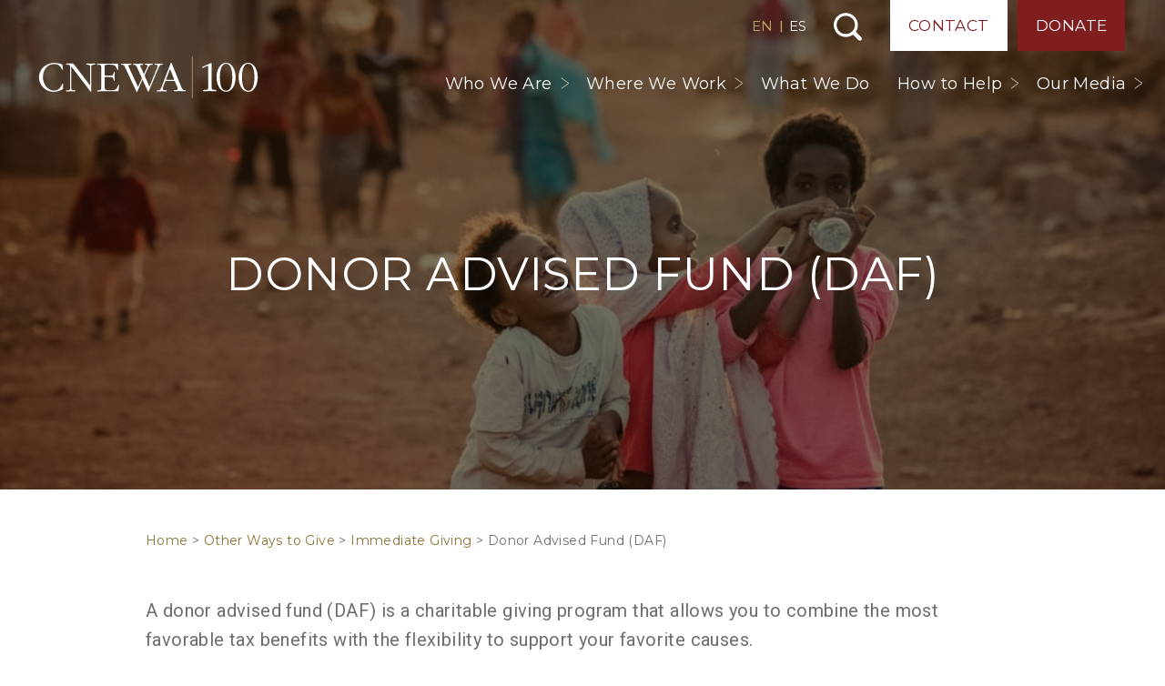

--- FILE ---
content_type: text/html; charset=UTF-8
request_url: https://cnewa.org/other-ways-to-give/immediate-giving/donor-advised-fund/
body_size: 20410
content:

<!doctype html>
<html lang="us-EN">
  <head>
        <!-- Google Tag Manager -->
      <script>(function(w,d,s,l,i){w[l]=w[l]||[];w[l].push({'gtm.start':
      new Date().getTime(),event:'gtm.js'});var f=d.getElementsByTagName(s)[0],
      j=d.createElement(s),dl=l!='dataLayer'?'&l='+l:'';j.async=true;j.src=
      'https://www.googletagmanager.com/gtm.js?id='+i+dl;f.parentNode.insertBefore(j,f);
      })(window,document,'script','dataLayer','GTM-PCWMLQ3');</script>
      <!-- End Google Tag Manager -->
      <meta charset="utf-8">
<script>
var gform;gform||(document.addEventListener("gform_main_scripts_loaded",function(){gform.scriptsLoaded=!0}),document.addEventListener("gform/theme/scripts_loaded",function(){gform.themeScriptsLoaded=!0}),window.addEventListener("DOMContentLoaded",function(){gform.domLoaded=!0}),gform={domLoaded:!1,scriptsLoaded:!1,themeScriptsLoaded:!1,isFormEditor:()=>"function"==typeof InitializeEditor,callIfLoaded:function(o){return!(!gform.domLoaded||!gform.scriptsLoaded||!gform.themeScriptsLoaded&&!gform.isFormEditor()||(gform.isFormEditor()&&console.warn("The use of gform.initializeOnLoaded() is deprecated in the form editor context and will be removed in Gravity Forms 3.1."),o(),0))},initializeOnLoaded:function(o){gform.callIfLoaded(o)||(document.addEventListener("gform_main_scripts_loaded",()=>{gform.scriptsLoaded=!0,gform.callIfLoaded(o)}),document.addEventListener("gform/theme/scripts_loaded",()=>{gform.themeScriptsLoaded=!0,gform.callIfLoaded(o)}),window.addEventListener("DOMContentLoaded",()=>{gform.domLoaded=!0,gform.callIfLoaded(o)}))},hooks:{action:{},filter:{}},addAction:function(o,r,e,t){gform.addHook("action",o,r,e,t)},addFilter:function(o,r,e,t){gform.addHook("filter",o,r,e,t)},doAction:function(o){gform.doHook("action",o,arguments)},applyFilters:function(o){return gform.doHook("filter",o,arguments)},removeAction:function(o,r){gform.removeHook("action",o,r)},removeFilter:function(o,r,e){gform.removeHook("filter",o,r,e)},addHook:function(o,r,e,t,n){null==gform.hooks[o][r]&&(gform.hooks[o][r]=[]);var d=gform.hooks[o][r];null==n&&(n=r+"_"+d.length),gform.hooks[o][r].push({tag:n,callable:e,priority:t=null==t?10:t})},doHook:function(r,o,e){var t;if(e=Array.prototype.slice.call(e,1),null!=gform.hooks[r][o]&&((o=gform.hooks[r][o]).sort(function(o,r){return o.priority-r.priority}),o.forEach(function(o){"function"!=typeof(t=o.callable)&&(t=window[t]),"action"==r?t.apply(null,e):e[0]=t.apply(null,e)})),"filter"==r)return e[0]},removeHook:function(o,r,t,n){var e;null!=gform.hooks[o][r]&&(e=(e=gform.hooks[o][r]).filter(function(o,r,e){return!!(null!=n&&n!=o.tag||null!=t&&t!=o.priority)}),gform.hooks[o][r]=e)}});
</script>

  <meta http-equiv="x-ua-compatible" content="ie=edge">
  <meta name="viewport" content="width=device-width, initial-scale=1, shrink-to-fit=no, maximum-scale=1, user-scalable=no">

    
  <link rel="preconnect" href="https://fonts.googleapis.com">
  <link rel="preconnect" href="https://fonts.gstatic.com" crossorigin>
  <link rel="preload" as="style" href="https://fonts.googleapis.com/css2?family=EB+Garamond:wght@400;500;700&family=EB+Garamond:ital@1&family=Montserrat:wght@200;400;500&family=Roboto:wght@300;400;500;700&display=swap" onload="this.setAttribute('onload', 'null'); this.setAttribute('rel', 'stylesheet');">
  <meta name='robots' content='index, follow, max-image-preview:large, max-snippet:-1, max-video-preview:-1' />

	<!-- This site is optimized with the Yoast SEO Premium plugin v26.7 (Yoast SEO v26.7) - https://yoast.com/wordpress/plugins/seo/ -->
	<title>Donor Advised Fund (DAF) | CNEWA</title>
	<meta name="description" content="A donor advised fund can be a tax-advantaged way to support the CNEWA causes." />
	<link rel="canonical" href="https://cnewa.org/other-ways-to-give/immediate-giving/donor-advised-fund/" />
	<meta property="og:locale" content="en_US" />
	<meta property="og:type" content="article" />
	<meta property="og:title" content="Donor Advised Fund (DAF)" />
	<meta property="og:description" content="A donor advised fund can be a tax-advantaged way to support the CNEWA causes." />
	<meta property="og:site_name" content="CNEWA" />
	<meta property="article:publisher" content="https://www.facebook.com/CNEWA1926/" />
	<meta property="article:modified_time" content="2024-02-15T18:58:42+00:00" />
	<meta name="twitter:card" content="summary_large_image" />
	<meta name="twitter:site" content="@CNEWA" />
	<meta name="twitter:label1" content="Est. reading time" />
	<meta name="twitter:data1" content="1 minute" />
	<script type="application/ld+json" class="yoast-schema-graph">{"@context":"https://schema.org","@graph":[{"@type":"WebPage","@id":"https://cnewa.org/other-ways-to-give/immediate-giving/donor-advised-fund/","url":"https://cnewa.org/other-ways-to-give/immediate-giving/donor-advised-fund/","name":"Donor Advised Fund (DAF) | CNEWA","isPartOf":{"@id":"https://cnewa.org/#website"},"datePublished":"2019-11-19T14:08:09+00:00","dateModified":"2024-02-15T18:58:42+00:00","description":"A donor advised fund can be a tax-advantaged way to support the CNEWA causes.","breadcrumb":{"@id":"https://cnewa.org/other-ways-to-give/immediate-giving/donor-advised-fund/#breadcrumb"},"inLanguage":"en-US","potentialAction":[{"@type":"ReadAction","target":["https://cnewa.org/other-ways-to-give/immediate-giving/donor-advised-fund/"]}]},{"@type":"BreadcrumbList","@id":"https://cnewa.org/other-ways-to-give/immediate-giving/donor-advised-fund/#breadcrumb","itemListElement":[{"@type":"ListItem","position":1,"name":"Home","item":"https://cnewa.org/"},{"@type":"ListItem","position":2,"name":"Other Ways to Give","item":"https://cnewa.org/other-ways-to-give/"},{"@type":"ListItem","position":3,"name":"Immediate Giving","item":"https://cnewa.org/other-ways-to-give/immediate-giving/"},{"@type":"ListItem","position":4,"name":"Donor Advised Fund (DAF)"}]},{"@type":"WebSite","@id":"https://cnewa.org/#website","url":"https://cnewa.org/","name":"CNEWA","description":"","publisher":{"@id":"https://cnewa.org/#organization"},"alternateName":"Catholic Near East Welfare Association","potentialAction":[{"@type":"SearchAction","target":{"@type":"EntryPoint","urlTemplate":"https://cnewa.org/?s={search_term_string}"},"query-input":{"@type":"PropertyValueSpecification","valueRequired":true,"valueName":"search_term_string"}}],"inLanguage":"en-US"},{"@type":"Organization","@id":"https://cnewa.org/#organization","name":"Catholic Near East Welfare Association","alternateName":"CNEWA","url":"https://cnewa.org/","logo":{"@type":"ImageObject","inLanguage":"en-US","@id":"https://cnewa.org/#/schema/logo/image/","url":"https://cnewa.org/wp-content/uploads/2024/10/CNEWA-brand-logo-300x300-1.png","contentUrl":"https://cnewa.org/wp-content/uploads/2024/10/CNEWA-brand-logo-300x300-1.png","width":300,"height":300,"caption":"Catholic Near East Welfare Association"},"image":{"@id":"https://cnewa.org/#/schema/logo/image/"},"sameAs":["https://www.facebook.com/CNEWA1926/","https://x.com/CNEWA","https://www.instagram.com/cnewa1926/","https://www.youtube.com/user/TheCNEWA","https://en.wikipedia.org/wiki/Catholic_Near_East_Welfare_Association"]}]}</script>
	<!-- / Yoast SEO Premium plugin. -->


<link rel="alternate" title="oEmbed (JSON)" type="application/json+oembed" href="https://cnewa.org/wp-json/oembed/1.0/embed?url=https%3A%2F%2Fcnewa.org%2Fother-ways-to-give%2Fimmediate-giving%2Fdonor-advised-fund%2F" />
<link rel="alternate" title="oEmbed (XML)" type="text/xml+oembed" href="https://cnewa.org/wp-json/oembed/1.0/embed?url=https%3A%2F%2Fcnewa.org%2Fother-ways-to-give%2Fimmediate-giving%2Fdonor-advised-fund%2F&#038;format=xml" />
<style id='wp-img-auto-sizes-contain-inline-css'>
img:is([sizes=auto i],[sizes^="auto," i]){contain-intrinsic-size:3000px 1500px}
/*# sourceURL=wp-img-auto-sizes-contain-inline-css */
</style>
<style id='wp-emoji-styles-inline-css'>

	img.wp-smiley, img.emoji {
		display: inline !important;
		border: none !important;
		box-shadow: none !important;
		height: 1em !important;
		width: 1em !important;
		margin: 0 0.07em !important;
		vertical-align: -0.1em !important;
		background: none !important;
		padding: 0 !important;
	}
/*# sourceURL=wp-emoji-styles-inline-css */
</style>
<link rel='stylesheet' id='wp-block-library-css' href='https://cnewa.org/wp-includes/css/dist/block-library/style.min.css?ver=6.9' media='all' />
<style id='global-styles-inline-css'>
:root{--wp--preset--aspect-ratio--square: 1;--wp--preset--aspect-ratio--4-3: 4/3;--wp--preset--aspect-ratio--3-4: 3/4;--wp--preset--aspect-ratio--3-2: 3/2;--wp--preset--aspect-ratio--2-3: 2/3;--wp--preset--aspect-ratio--16-9: 16/9;--wp--preset--aspect-ratio--9-16: 9/16;--wp--preset--color--black: #000000;--wp--preset--color--cyan-bluish-gray: #abb8c3;--wp--preset--color--white: #ffffff;--wp--preset--color--pale-pink: #f78da7;--wp--preset--color--vivid-red: #cf2e2e;--wp--preset--color--luminous-vivid-orange: #ff6900;--wp--preset--color--luminous-vivid-amber: #fcb900;--wp--preset--color--light-green-cyan: #7bdcb5;--wp--preset--color--vivid-green-cyan: #00d084;--wp--preset--color--pale-cyan-blue: #8ed1fc;--wp--preset--color--vivid-cyan-blue: #0693e3;--wp--preset--color--vivid-purple: #9b51e0;--wp--preset--gradient--vivid-cyan-blue-to-vivid-purple: linear-gradient(135deg,rgb(6,147,227) 0%,rgb(155,81,224) 100%);--wp--preset--gradient--light-green-cyan-to-vivid-green-cyan: linear-gradient(135deg,rgb(122,220,180) 0%,rgb(0,208,130) 100%);--wp--preset--gradient--luminous-vivid-amber-to-luminous-vivid-orange: linear-gradient(135deg,rgb(252,185,0) 0%,rgb(255,105,0) 100%);--wp--preset--gradient--luminous-vivid-orange-to-vivid-red: linear-gradient(135deg,rgb(255,105,0) 0%,rgb(207,46,46) 100%);--wp--preset--gradient--very-light-gray-to-cyan-bluish-gray: linear-gradient(135deg,rgb(238,238,238) 0%,rgb(169,184,195) 100%);--wp--preset--gradient--cool-to-warm-spectrum: linear-gradient(135deg,rgb(74,234,220) 0%,rgb(151,120,209) 20%,rgb(207,42,186) 40%,rgb(238,44,130) 60%,rgb(251,105,98) 80%,rgb(254,248,76) 100%);--wp--preset--gradient--blush-light-purple: linear-gradient(135deg,rgb(255,206,236) 0%,rgb(152,150,240) 100%);--wp--preset--gradient--blush-bordeaux: linear-gradient(135deg,rgb(254,205,165) 0%,rgb(254,45,45) 50%,rgb(107,0,62) 100%);--wp--preset--gradient--luminous-dusk: linear-gradient(135deg,rgb(255,203,112) 0%,rgb(199,81,192) 50%,rgb(65,88,208) 100%);--wp--preset--gradient--pale-ocean: linear-gradient(135deg,rgb(255,245,203) 0%,rgb(182,227,212) 50%,rgb(51,167,181) 100%);--wp--preset--gradient--electric-grass: linear-gradient(135deg,rgb(202,248,128) 0%,rgb(113,206,126) 100%);--wp--preset--gradient--midnight: linear-gradient(135deg,rgb(2,3,129) 0%,rgb(40,116,252) 100%);--wp--preset--font-size--small: 13px;--wp--preset--font-size--medium: 20px;--wp--preset--font-size--large: 36px;--wp--preset--font-size--x-large: 42px;--wp--preset--font-family--system-fonts: -apple-system,BlinkMacSystemFont,Segoe UI,Roboto,Oxygen-Sans,Ubuntu,Cantarell,Helvetica Neue,sans-serif;--wp--preset--spacing--20: 0.44rem;--wp--preset--spacing--30: 0.67rem;--wp--preset--spacing--40: 1rem;--wp--preset--spacing--50: 1.5rem;--wp--preset--spacing--60: 2.25rem;--wp--preset--spacing--70: 3.38rem;--wp--preset--spacing--80: 5.06rem;--wp--preset--shadow--natural: 6px 6px 9px rgba(0, 0, 0, 0.2);--wp--preset--shadow--deep: 12px 12px 50px rgba(0, 0, 0, 0.4);--wp--preset--shadow--sharp: 6px 6px 0px rgba(0, 0, 0, 0.2);--wp--preset--shadow--outlined: 6px 6px 0px -3px rgb(255, 255, 255), 6px 6px rgb(0, 0, 0);--wp--preset--shadow--crisp: 6px 6px 0px rgb(0, 0, 0);}:root { --wp--style--global--content-size: 850px;--wp--style--global--wide-size: 1200px; }:where(body) { margin: 0; }.wp-site-blocks > .alignleft { float: left; margin-right: 2em; }.wp-site-blocks > .alignright { float: right; margin-left: 2em; }.wp-site-blocks > .aligncenter { justify-content: center; margin-left: auto; margin-right: auto; }:where(.is-layout-flex){gap: 0.5em;}:where(.is-layout-grid){gap: 0.5em;}.is-layout-flow > .alignleft{float: left;margin-inline-start: 0;margin-inline-end: 2em;}.is-layout-flow > .alignright{float: right;margin-inline-start: 2em;margin-inline-end: 0;}.is-layout-flow > .aligncenter{margin-left: auto !important;margin-right: auto !important;}.is-layout-constrained > .alignleft{float: left;margin-inline-start: 0;margin-inline-end: 2em;}.is-layout-constrained > .alignright{float: right;margin-inline-start: 2em;margin-inline-end: 0;}.is-layout-constrained > .aligncenter{margin-left: auto !important;margin-right: auto !important;}.is-layout-constrained > :where(:not(.alignleft):not(.alignright):not(.alignfull)){max-width: var(--wp--style--global--content-size);margin-left: auto !important;margin-right: auto !important;}.is-layout-constrained > .alignwide{max-width: var(--wp--style--global--wide-size);}body .is-layout-flex{display: flex;}.is-layout-flex{flex-wrap: wrap;align-items: center;}.is-layout-flex > :is(*, div){margin: 0;}body .is-layout-grid{display: grid;}.is-layout-grid > :is(*, div){margin: 0;}body{font-family: var(--wp--preset--font-family--system-fonts);line-height: 1.5;padding-top: 0px;padding-right: 0px;padding-bottom: 0px;padding-left: 0px;}a:where(:not(.wp-element-button)){text-decoration: underline;}:root :where(.wp-element-button, .wp-block-button__link){background-color: #32373c;border-width: 0;color: #fff;font-family: inherit;font-size: inherit;font-style: inherit;font-weight: inherit;letter-spacing: inherit;line-height: inherit;padding-top: calc(0.667em + 2px);padding-right: calc(1.333em + 2px);padding-bottom: calc(0.667em + 2px);padding-left: calc(1.333em + 2px);text-decoration: none;text-transform: inherit;}.has-black-color{color: var(--wp--preset--color--black) !important;}.has-cyan-bluish-gray-color{color: var(--wp--preset--color--cyan-bluish-gray) !important;}.has-white-color{color: var(--wp--preset--color--white) !important;}.has-pale-pink-color{color: var(--wp--preset--color--pale-pink) !important;}.has-vivid-red-color{color: var(--wp--preset--color--vivid-red) !important;}.has-luminous-vivid-orange-color{color: var(--wp--preset--color--luminous-vivid-orange) !important;}.has-luminous-vivid-amber-color{color: var(--wp--preset--color--luminous-vivid-amber) !important;}.has-light-green-cyan-color{color: var(--wp--preset--color--light-green-cyan) !important;}.has-vivid-green-cyan-color{color: var(--wp--preset--color--vivid-green-cyan) !important;}.has-pale-cyan-blue-color{color: var(--wp--preset--color--pale-cyan-blue) !important;}.has-vivid-cyan-blue-color{color: var(--wp--preset--color--vivid-cyan-blue) !important;}.has-vivid-purple-color{color: var(--wp--preset--color--vivid-purple) !important;}.has-black-background-color{background-color: var(--wp--preset--color--black) !important;}.has-cyan-bluish-gray-background-color{background-color: var(--wp--preset--color--cyan-bluish-gray) !important;}.has-white-background-color{background-color: var(--wp--preset--color--white) !important;}.has-pale-pink-background-color{background-color: var(--wp--preset--color--pale-pink) !important;}.has-vivid-red-background-color{background-color: var(--wp--preset--color--vivid-red) !important;}.has-luminous-vivid-orange-background-color{background-color: var(--wp--preset--color--luminous-vivid-orange) !important;}.has-luminous-vivid-amber-background-color{background-color: var(--wp--preset--color--luminous-vivid-amber) !important;}.has-light-green-cyan-background-color{background-color: var(--wp--preset--color--light-green-cyan) !important;}.has-vivid-green-cyan-background-color{background-color: var(--wp--preset--color--vivid-green-cyan) !important;}.has-pale-cyan-blue-background-color{background-color: var(--wp--preset--color--pale-cyan-blue) !important;}.has-vivid-cyan-blue-background-color{background-color: var(--wp--preset--color--vivid-cyan-blue) !important;}.has-vivid-purple-background-color{background-color: var(--wp--preset--color--vivid-purple) !important;}.has-black-border-color{border-color: var(--wp--preset--color--black) !important;}.has-cyan-bluish-gray-border-color{border-color: var(--wp--preset--color--cyan-bluish-gray) !important;}.has-white-border-color{border-color: var(--wp--preset--color--white) !important;}.has-pale-pink-border-color{border-color: var(--wp--preset--color--pale-pink) !important;}.has-vivid-red-border-color{border-color: var(--wp--preset--color--vivid-red) !important;}.has-luminous-vivid-orange-border-color{border-color: var(--wp--preset--color--luminous-vivid-orange) !important;}.has-luminous-vivid-amber-border-color{border-color: var(--wp--preset--color--luminous-vivid-amber) !important;}.has-light-green-cyan-border-color{border-color: var(--wp--preset--color--light-green-cyan) !important;}.has-vivid-green-cyan-border-color{border-color: var(--wp--preset--color--vivid-green-cyan) !important;}.has-pale-cyan-blue-border-color{border-color: var(--wp--preset--color--pale-cyan-blue) !important;}.has-vivid-cyan-blue-border-color{border-color: var(--wp--preset--color--vivid-cyan-blue) !important;}.has-vivid-purple-border-color{border-color: var(--wp--preset--color--vivid-purple) !important;}.has-vivid-cyan-blue-to-vivid-purple-gradient-background{background: var(--wp--preset--gradient--vivid-cyan-blue-to-vivid-purple) !important;}.has-light-green-cyan-to-vivid-green-cyan-gradient-background{background: var(--wp--preset--gradient--light-green-cyan-to-vivid-green-cyan) !important;}.has-luminous-vivid-amber-to-luminous-vivid-orange-gradient-background{background: var(--wp--preset--gradient--luminous-vivid-amber-to-luminous-vivid-orange) !important;}.has-luminous-vivid-orange-to-vivid-red-gradient-background{background: var(--wp--preset--gradient--luminous-vivid-orange-to-vivid-red) !important;}.has-very-light-gray-to-cyan-bluish-gray-gradient-background{background: var(--wp--preset--gradient--very-light-gray-to-cyan-bluish-gray) !important;}.has-cool-to-warm-spectrum-gradient-background{background: var(--wp--preset--gradient--cool-to-warm-spectrum) !important;}.has-blush-light-purple-gradient-background{background: var(--wp--preset--gradient--blush-light-purple) !important;}.has-blush-bordeaux-gradient-background{background: var(--wp--preset--gradient--blush-bordeaux) !important;}.has-luminous-dusk-gradient-background{background: var(--wp--preset--gradient--luminous-dusk) !important;}.has-pale-ocean-gradient-background{background: var(--wp--preset--gradient--pale-ocean) !important;}.has-electric-grass-gradient-background{background: var(--wp--preset--gradient--electric-grass) !important;}.has-midnight-gradient-background{background: var(--wp--preset--gradient--midnight) !important;}.has-small-font-size{font-size: var(--wp--preset--font-size--small) !important;}.has-medium-font-size{font-size: var(--wp--preset--font-size--medium) !important;}.has-large-font-size{font-size: var(--wp--preset--font-size--large) !important;}.has-x-large-font-size{font-size: var(--wp--preset--font-size--x-large) !important;}.has-system-fonts-font-family{font-family: var(--wp--preset--font-family--system-fonts) !important;}
:where(.wp-block-post-template.is-layout-flex){gap: 1.25em;}:where(.wp-block-post-template.is-layout-grid){gap: 1.25em;}
:where(.wp-block-term-template.is-layout-flex){gap: 1.25em;}:where(.wp-block-term-template.is-layout-grid){gap: 1.25em;}
:where(.wp-block-columns.is-layout-flex){gap: 2em;}:where(.wp-block-columns.is-layout-grid){gap: 2em;}
:root :where(.wp-block-pullquote){font-size: 1.5em;line-height: 1.6;}
/*# sourceURL=global-styles-inline-css */
</style>
<link rel='preload' as='style' onload='this.setAttribute("onload", "null"); this.setAttribute("rel", "stylesheet");' id='lazilyloadedstyle-preload-css' href='https://cnewa.org/wp-content/plugins/lazily-loaded//css/lazily-loaded.css?ver=3' media='all' />
<link rel='stylesheet' id='woocommerce-layout-css' href='https://cnewa.org/wp-content/plugins/woocommerce/assets/css/woocommerce-layout.css?ver=10.4.3' media='all' />
<link rel='stylesheet' id='woocommerce-smallscreen-css' href='https://cnewa.org/wp-content/plugins/woocommerce/assets/css/woocommerce-smallscreen.css?ver=10.4.3' media='only screen and (max-width: 768px)' />
<link rel='stylesheet' id='woocommerce-general-css' href='https://cnewa.org/wp-content/plugins/woocommerce/assets/css/woocommerce.css?ver=10.4.3' media='all' />
<style id='woocommerce-inline-inline-css'>
.woocommerce form .form-row .required { visibility: visible; }
/*# sourceURL=woocommerce-inline-inline-css */
</style>
<link rel='stylesheet' id='p13/css-css' href='https://cnewa.org/wp-content/themes/cnewa/build/index.css?ver=1767735784' media='all' />
<script src="https://cnewa.org/wp-includes/js/jquery/jquery.min.js?ver=3.7.1" id="jquery-core-js"></script>
<script src="https://cnewa.org/wp-includes/js/jquery/jquery-migrate.min.js?ver=3.4.1" id="jquery-migrate-js"></script>
<script defer src="https://cnewa.org/wp-content/plugins/lazily-loaded//js/lazily-loaded.js?ver=3" id="lazilyloadjs-defer-js"></script>
<script src="https://cnewa.org/wp-content/plugins/woocommerce/assets/js/jquery-blockui/jquery.blockUI.min.js?ver=2.7.0-wc.10.4.3" id="wc-jquery-blockui-js" defer data-wp-strategy="defer"></script>
<script src="https://cnewa.org/wp-content/plugins/woocommerce/assets/js/js-cookie/js.cookie.min.js?ver=2.1.4-wc.10.4.3" id="wc-js-cookie-js" defer data-wp-strategy="defer"></script>
<script id="woocommerce-js-extra">
var woocommerce_params = {"ajax_url":"/wp-admin/admin-ajax.php","wc_ajax_url":"/?wc-ajax=%%endpoint%%","i18n_password_show":"Show password","i18n_password_hide":"Hide password"};
//# sourceURL=woocommerce-js-extra
</script>
<script src="https://cnewa.org/wp-content/plugins/woocommerce/assets/js/frontend/woocommerce.min.js?ver=10.4.3" id="woocommerce-js" defer data-wp-strategy="defer"></script>
<link rel="https://api.w.org/" href="https://cnewa.org/wp-json/" /><link rel="alternate" title="JSON" type="application/json" href="https://cnewa.org/wp-json/wp/v2/pages/102934" /><link rel="EditURI" type="application/rsd+xml" title="RSD" href="https://cnewa.org/xmlrpc.php?rsd" />
<meta name="generator" content="WordPress 6.9" />
<meta name="generator" content="WooCommerce 10.4.3" />
<link rel='shortlink' href='https://cnewa.org/?p=102934' />
	<noscript><style>.woocommerce-product-gallery{ opacity: 1 !important; }</style></noscript>
	<link rel="icon" href="https://cnewa.org/wp-content/uploads/2020/03/cropped-fav-2-32x32.png" sizes="32x32" />
<link rel="icon" href="https://cnewa.org/wp-content/uploads/2020/03/cropped-fav-2-192x192.png" sizes="192x192" />
<link rel="apple-touch-icon" href="https://cnewa.org/wp-content/uploads/2020/03/cropped-fav-2-180x180.png" />
<meta name="msapplication-TileImage" content="https://cnewa.org/wp-content/uploads/2020/03/cropped-fav-2-270x270.png" />
</head>  <body class="wp-singular default page page-id-102934 page-child parent-pageid-102296 wp-embed-responsive wp-theme-cnewa site-us theme-cnewa woocommerce-no-js donor-advised-fund">
    <div id="mobile-menu">
  <div class="brand-wrap">
    <a class="brand-mobile" href="https://cnewa.org/">CNEWA</a>
  </div>
  <div style="position:relative">
    <div id="sub-menu-wrap">
      <div class="back">
        <button id="back-menu"></button>
      </div>
      <ul class="sub-menu" id="the-sub-menu"></ul>
    </div>
    <div class="menu-primary-navigation-container"><ul id="menu-primary-navigation" class="menu"><li id="menu-item-101942" class="menu-item menu-item-type-custom menu-item-object-custom menu-item-has-children menu-item-101942"><a href="#">Who We Are</a>
<ul class="sub-menu">
	<li id="menu-item-101943" class="menu-item menu-item-type-post_type menu-item-object-page menu-item-101943"><a href="https://cnewa.org/about-us/">About Us</a></li>
	<li id="menu-item-101947" class="menu-item menu-item-type-post_type menu-item-object-page menu-item-101947"><a href="https://cnewa.org/our-mission/">Our Mission</a></li>
	<li id="menu-item-119072" class="menu-item menu-item-type-post_type menu-item-object-page menu-item-119072"><a href="https://cnewa.org/leadership/">Leadership</a></li>
	<li id="menu-item-101948" class="menu-item menu-item-type-post_type menu-item-object-page menu-item-101948"><a href="https://cnewa.org/offices/">Offices</a></li>
	<li id="menu-item-101944" class="menu-item menu-item-type-post_type menu-item-object-page menu-item-101944"><a href="https://cnewa.org/financials/">Financials</a></li>
</ul>
</li>
<li id="menu-item-134844" class="menu-item menu-item-type-custom menu-item-object-custom menu-item-has-children menu-item-134844"><a href="#">Where We Work</a>
<ul class="sub-menu">
	<li id="menu-item-134843" class="menu-item menu-item-type-post_type menu-item-object-page menu-item-134843"><a href="https://cnewa.org/where-we-work/middle-east/">Middle East</a></li>
	<li id="menu-item-134842" class="menu-item menu-item-type-post_type menu-item-object-page menu-item-134842"><a href="https://cnewa.org/where-we-work/northeast-africa/">Northeast Africa</a></li>
	<li id="menu-item-134840" class="menu-item menu-item-type-post_type menu-item-object-page menu-item-134840"><a href="https://cnewa.org/where-we-work/india/">India</a></li>
	<li id="menu-item-134841" class="menu-item menu-item-type-post_type menu-item-object-page menu-item-134841"><a href="https://cnewa.org/where-we-work/eastern-europe/">Eastern Europe</a></li>
</ul>
</li>
<li id="menu-item-120788" class="menu-item menu-item-type-post_type_archive menu-item-object-campaigns menu-item-120788"><a href="https://cnewa.org/what-we-do/">What We Do</a></li>
<li id="menu-item-102456" class="menu-item menu-item-type-custom menu-item-object-custom menu-item-has-children menu-item-102456"><a href="#">How to Help</a>
<ul class="sub-menu">
	<li id="menu-item-102165" class="menu-item menu-item-type-post_type menu-item-object-page menu-item-102165"><a href="https://cnewa.org/donate/">Donate</a></li>
	<li id="menu-item-127113" class="menu-item menu-item-type-post_type_archive menu-item-object-events menu-item-127113"><a href="https://cnewa.org/events/">Events</a></li>
	<li id="menu-item-102163" class="menu-item menu-item-type-post_type menu-item-object-page menu-item-102163"><a href="https://cnewa.org/communitas-cnewa/">Monthly Support</a></li>
	<li id="menu-item-102164" class="menu-item menu-item-type-post_type menu-item-object-page menu-item-102164"><a href="https://cnewa.org/mass-intentions/">Mass Intentions</a></li>
	<li id="menu-item-102303" class="menu-item menu-item-type-post_type menu-item-object-page current-page-ancestor menu-item-102303"><a href="https://cnewa.org/other-ways-to-give/">Other Ways to Give</a></li>
</ul>
</li>
<li id="menu-item-125441" class="menu-item menu-item-type-custom menu-item-object-custom menu-item-has-children menu-item-125441"><a href="#">Our Media</a>
<ul class="sub-menu">
	<li id="menu-item-83299" class="menu-item menu-item-type-post_type_archive menu-item-object-magazine menu-item-83299"><a href="https://cnewa.org/magazine/">ONE Magazine</a></li>
	<li id="menu-item-83294" class="menu-item menu-item-type-post_type menu-item-object-page menu-item-83294"><a href="https://cnewa.org/blog/">Blog</a></li>
	<li id="menu-item-126147" class="menu-item menu-item-type-custom menu-item-object-custom menu-item-126147"><a target="_blank" href="https://www.youtube.com/user/TheCNEWA">CNEWA YouTube</a></li>
	<li id="menu-item-105676" class="menu-item menu-item-type-post_type menu-item-object-page menu-item-105676"><a href="https://cnewa.org/books/">Books</a></li>
	<li id="menu-item-135972" class="menu-item menu-item-type-post_type menu-item-object-page menu-item-135972"><a href="https://cnewa.org/annual-reports/">Annual Reports</a></li>
</ul>
</li>
</ul></div><div class="menu-top-navigation-container"><ul id="menu-top-navigation" class="menu"><li id="menu-item-101887" class="contact menu-item menu-item-type-post_type menu-item-object-page menu-item-101887"><a href="https://cnewa.org/contact/">Contact</a></li>
<li id="menu-item-101888" class="donate menu-item menu-item-type-post_type menu-item-object-page menu-item-101888"><a href="https://cnewa.org/donate/">Donate</a></li>
</ul></div>  </div>
  
<ul class="social">
  <li><a class='facebook' href='https://www.facebook.com/CNEWA1926/' title='Visit CNEWA on Facebook' target='_blank' rel='nofollow'>Visit CNEWA on Facebook</a></li><li><a class='instagram' href='https://www.instagram.com/cnewa_official/' title='Visit CNEWA on Instagram' target='_blank' rel='nofollow'>Visit CNEWA on Instagram</a></li><li><a class='youtube' href='https://www.youtube.com/user/TheCNEWA' title='Visit CNEWA on YouTube' target='_blank' rel='nofollow'>Visit CNEWA on YouTube</a></li></ul></div>    <div id="body-wrap" data-site_id="1">
      <header class="banner">
  <div class="container">
    <a class="brand" href="https://cnewa.org/">CNEWA<</a>
    <div class="nav-top-wrap">
              <div class="switcher">
          <a href="/" class="active">EN</a> | <a href="/es/">ES</a>
        </div>
                  <button id="search-toggle">Search</button>
      <div class="menu-top-navigation-container"><ul id="menu-top-navigation-1" class="menu"><li class="contact menu-item menu-item-type-post_type menu-item-object-page menu-item-101887"><a href="https://cnewa.org/contact/">Contact</a></li>
<li class="donate menu-item menu-item-type-post_type menu-item-object-page menu-item-101888"><a href="https://cnewa.org/donate/">Donate</a></li>
</ul></div>    </div>
    <nav class="nav-primary">
      <div class="menu-primary-navigation-container"><ul id="menu-primary-navigation-1" class="menu"><li class="menu-item menu-item-type-custom menu-item-object-custom menu-item-has-children menu-item-101942"><a href="#">Who We Are</a>
<ul class="sub-menu">
	<li class="menu-item menu-item-type-post_type menu-item-object-page menu-item-101943"><a href="https://cnewa.org/about-us/">About Us</a></li>
	<li class="menu-item menu-item-type-post_type menu-item-object-page menu-item-101947"><a href="https://cnewa.org/our-mission/">Our Mission</a></li>
	<li class="menu-item menu-item-type-post_type menu-item-object-page menu-item-119072"><a href="https://cnewa.org/leadership/">Leadership</a></li>
	<li class="menu-item menu-item-type-post_type menu-item-object-page menu-item-101948"><a href="https://cnewa.org/offices/">Offices</a></li>
	<li class="menu-item menu-item-type-post_type menu-item-object-page menu-item-101944"><a href="https://cnewa.org/financials/">Financials</a></li>
</ul>
</li>
<li class="menu-item menu-item-type-custom menu-item-object-custom menu-item-has-children menu-item-134844"><a href="#">Where We Work</a>
<ul class="sub-menu">
	<li class="menu-item menu-item-type-post_type menu-item-object-page menu-item-134843"><a href="https://cnewa.org/where-we-work/middle-east/">Middle East</a></li>
	<li class="menu-item menu-item-type-post_type menu-item-object-page menu-item-134842"><a href="https://cnewa.org/where-we-work/northeast-africa/">Northeast Africa</a></li>
	<li class="menu-item menu-item-type-post_type menu-item-object-page menu-item-134840"><a href="https://cnewa.org/where-we-work/india/">India</a></li>
	<li class="menu-item menu-item-type-post_type menu-item-object-page menu-item-134841"><a href="https://cnewa.org/where-we-work/eastern-europe/">Eastern Europe</a></li>
</ul>
</li>
<li class="menu-item menu-item-type-post_type_archive menu-item-object-campaigns menu-item-120788"><a href="https://cnewa.org/what-we-do/">What We Do</a></li>
<li class="menu-item menu-item-type-custom menu-item-object-custom menu-item-has-children menu-item-102456"><a href="#">How to Help</a>
<ul class="sub-menu">
	<li class="menu-item menu-item-type-post_type menu-item-object-page menu-item-102165"><a href="https://cnewa.org/donate/">Donate</a></li>
	<li class="menu-item menu-item-type-post_type_archive menu-item-object-events menu-item-127113"><a href="https://cnewa.org/events/">Events</a></li>
	<li class="menu-item menu-item-type-post_type menu-item-object-page menu-item-102163"><a href="https://cnewa.org/communitas-cnewa/">Monthly Support</a></li>
	<li class="menu-item menu-item-type-post_type menu-item-object-page menu-item-102164"><a href="https://cnewa.org/mass-intentions/">Mass Intentions</a></li>
	<li class="menu-item menu-item-type-post_type menu-item-object-page current-page-ancestor menu-item-102303"><a href="https://cnewa.org/other-ways-to-give/">Other Ways to Give</a></li>
</ul>
</li>
<li class="menu-item menu-item-type-custom menu-item-object-custom menu-item-has-children menu-item-125441"><a href="#">Our Media</a>
<ul class="sub-menu">
	<li class="menu-item menu-item-type-post_type_archive menu-item-object-magazine menu-item-83299"><a href="https://cnewa.org/magazine/">ONE Magazine</a></li>
	<li class="menu-item menu-item-type-post_type menu-item-object-page menu-item-83294"><a href="https://cnewa.org/blog/">Blog</a></li>
	<li class="menu-item menu-item-type-custom menu-item-object-custom menu-item-126147"><a target="_blank" href="https://www.youtube.com/user/TheCNEWA">CNEWA YouTube</a></li>
	<li class="menu-item menu-item-type-post_type menu-item-object-page menu-item-105676"><a href="https://cnewa.org/books/">Books</a></li>
	<li class="menu-item menu-item-type-post_type menu-item-object-page menu-item-135972"><a href="https://cnewa.org/annual-reports/">Annual Reports</a></li>
</ul>
</li>
</ul></div>    </nav>
    <button id="menu-toggle" class="hamburger hamburger--spin" type="button">
      <span class="hamburger-box">
        <span class="hamburger-inner"></span>
      </span>
    </button>
  </div>
</header>

      <div class="wrap" role="document">
        <div class="content">
                    <main class="main">
            <section class="page-header">
  <div aria-hidden="true" id="feat-loader-overlay"></div>
  <div class="inner">
          <h1>Donor Advised Fund (DAF)</h1>
          <div class="banner-image " data-image-correction="0">
        <img class="wp-post-image" src="https://cnewa.org/wp-content/uploads/2019/10/cnewa-banner-default.jpg" srcset="https://cnewa.org/wp-content/uploads/2019/10/cnewa-banner-default.jpg 1116w, https://cnewa.org/wp-content/uploads/2019/10/cnewa-banner-default-300x134.jpg 300w, https://cnewa.org/wp-content/uploads/2019/10/cnewa-banner-default-768x343.jpg 768w, https://cnewa.org/wp-content/uploads/2019/10/cnewa-banner-default-1024x458.jpg 1024w" sizes="(max-width: 1600px) 100vw, 1600px"  alt="" /> 
      </div>
      </div>
  </section>

<div class="container maintainer">
  <p id="breadcrumbs"><span><span><a href="https://cnewa.org/">Home</a></span> &gt; <span><a href="https://cnewa.org/other-ways-to-give/">Other Ways to Give</a></span> &gt; <span><a href="https://cnewa.org/other-ways-to-give/immediate-giving/">Immediate Giving</a></span> &gt; <span class="breadcrumb_last" aria-current="page">Donor Advised Fund (DAF)</span></span></p>
<p>A donor advised fund (DAF) is a charitable giving program that allows you to combine the most favorable tax benefits with the flexibility to support your favorite causes.</p>



<p>If you have a donor advised fund, DAF Direct enables you to recommend grants to this nonprofit directly from your DAF (as long as your DAF&#8217;s sponsoring organization is participating).</p>



<h2 class="wp-block-heading" id="h-daf-direct">DAF Direct</h2>



<div style="margin: 0 auto; width:30%;"><script type="text/javascript">_dafdirect_settings="131623929_2110_7eaf5c7d-dfb9-4eeb-9e17-cab8ac1c7f8c"</script><script type="text/javascript" src="https://www.dafdirect.org/ddirect/dafdirect4.js"></script></div>
</div>          </main>
        </div>
      </div><!-- end wrap -->
      <section class="newsletter" id="cnewa-newsletter">
  <div class="container">
    <p>Get to know us and stay informed about the impact your support makes.</p>    <div class="signup-form">
      
                <div class='gf_browser_chrome gform_wrapper gravity-theme gform-theme--no-framework' data-form-theme='gravity-theme' data-form-index='0' id='gform_wrapper_31' ><div id='gf_31' class='gform_anchor' tabindex='-1'></div><form method='post' enctype='multipart/form-data' target='gform_ajax_frame_31' id='gform_31'  action='/other-ways-to-give/immediate-giving/donor-advised-fund/#gf_31' data-formid='31' novalidate>
                        <div class='gform-body gform_body'><div id='gform_fields_31' class='gform_fields top_label form_sublabel_below description_below validation_below'><div id="field_31_1" class="gfield gfield--type-email gfield_contains_required field_sublabel_below gfield--no-description field_description_below hidden_label field_validation_below gfield_visibility_visible"  ><label class='gfield_label gform-field-label' for='input_31_1'>Email<span class="gfield_required"><span class="gfield_required gfield_required_text">(Required)</span></span></label><div class='ginput_container ginput_container_email'>
                            <input name='input_1' id='input_31_1' type='email' value='' class='large'   placeholder='EMAIL' aria-required="true" aria-invalid="false"  />
                        </div></div></div></div>
        <div class='gform-footer gform_footer top_label'> <input type='submit' id='gform_submit_button_31' class='gform_button button' onclick='gform.submission.handleButtonClick(this);' data-submission-type='submit' value='Submit'  /> <input type='hidden' name='gform_ajax' value='form_id=31&amp;title=&amp;description=&amp;tabindex=0&amp;theme=gravity-theme&amp;hash=d54b1dbd32b55063e92b5f17ff160784' />
            <input type='hidden' class='gform_hidden' name='gform_submission_method' data-js='gform_submission_method_31' value='iframe' />
            <input type='hidden' class='gform_hidden' name='gform_theme' data-js='gform_theme_31' id='gform_theme_31' value='gravity-theme' />
            <input type='hidden' class='gform_hidden' name='gform_style_settings' data-js='gform_style_settings_31' id='gform_style_settings_31' value='' />
            <input type='hidden' class='gform_hidden' name='is_submit_31' value='1' />
            <input type='hidden' class='gform_hidden' name='gform_submit' value='31' />
            
            <input type='hidden' class='gform_hidden' name='gform_currency' data-currency='USD' value='O8w0vsudrfVpUFdhBCC8hcQLepiNWzGTh5gnCsU1glLE42kQ7CbEQS+boSGDkAfpPvDEvURyCbJ5+9L8ov07imLDGgephzXFcs8PTQ5WHAvZJHc=' />
            <input type='hidden' class='gform_hidden' name='gform_unique_id' value='' />
            <input type='hidden' class='gform_hidden' name='state_31' value='WyJbXSIsIjI0MDNlZTkwYWFlZjk0NTE5YmRjMjAyMWIyNTI1YzZmIl0=' />
            <input type='hidden' autocomplete='off' class='gform_hidden' name='gform_target_page_number_31' id='gform_target_page_number_31' value='0' />
            <input type='hidden' autocomplete='off' class='gform_hidden' name='gform_source_page_number_31' id='gform_source_page_number_31' value='1' />
            <input type='hidden' name='gform_field_values' value='' />
            
        </div>
                        </form>
                        </div>
		                <iframe style='display:none;width:0px;height:0px;' src='about:blank' name='gform_ajax_frame_31' id='gform_ajax_frame_31' title='This iframe contains the logic required to handle Ajax powered Gravity Forms.'></iframe>
		                <script>
gform.initializeOnLoaded( function() {gformInitSpinner( 31, 'https://cnewa.org/wp-content/plugins/gravityforms/images/spinner.svg', true );jQuery('#gform_ajax_frame_31').on('load',function(){var contents = jQuery(this).contents().find('*').html();var is_postback = contents.indexOf('GF_AJAX_POSTBACK') >= 0;if(!is_postback){return;}var form_content = jQuery(this).contents().find('#gform_wrapper_31');var is_confirmation = jQuery(this).contents().find('#gform_confirmation_wrapper_31').length > 0;var is_redirect = contents.indexOf('gformRedirect(){') >= 0;var is_form = form_content.length > 0 && ! is_redirect && ! is_confirmation;var mt = parseInt(jQuery('html').css('margin-top'), 10) + parseInt(jQuery('body').css('margin-top'), 10) + 100;if(is_form){jQuery('#gform_wrapper_31').html(form_content.html());if(form_content.hasClass('gform_validation_error')){jQuery('#gform_wrapper_31').addClass('gform_validation_error');} else {jQuery('#gform_wrapper_31').removeClass('gform_validation_error');}setTimeout( function() { /* delay the scroll by 50 milliseconds to fix a bug in chrome */ jQuery(document).scrollTop(jQuery('#gform_wrapper_31').offset().top - mt); }, 50 );if(window['gformInitDatepicker']) {gformInitDatepicker();}if(window['gformInitPriceFields']) {gformInitPriceFields();}var current_page = jQuery('#gform_source_page_number_31').val();gformInitSpinner( 31, 'https://cnewa.org/wp-content/plugins/gravityforms/images/spinner.svg', true );jQuery(document).trigger('gform_page_loaded', [31, current_page]);window['gf_submitting_31'] = false;}else if(!is_redirect){var confirmation_content = jQuery(this).contents().find('.GF_AJAX_POSTBACK').html();if(!confirmation_content){confirmation_content = contents;}jQuery('#gform_wrapper_31').replaceWith(confirmation_content);jQuery(document).scrollTop(jQuery('#gf_31').offset().top - mt);jQuery(document).trigger('gform_confirmation_loaded', [31]);window['gf_submitting_31'] = false;wp.a11y.speak(jQuery('#gform_confirmation_message_31').text());}else{jQuery('#gform_31').append(contents);if(window['gformRedirect']) {gformRedirect();}}jQuery(document).trigger("gform_pre_post_render", [{ formId: "31", currentPage: "current_page", abort: function() { this.preventDefault(); } }]);        if (event && event.defaultPrevented) {                return;        }        const gformWrapperDiv = document.getElementById( "gform_wrapper_31" );        if ( gformWrapperDiv ) {            const visibilitySpan = document.createElement( "span" );            visibilitySpan.id = "gform_visibility_test_31";            gformWrapperDiv.insertAdjacentElement( "afterend", visibilitySpan );        }        const visibilityTestDiv = document.getElementById( "gform_visibility_test_31" );        let postRenderFired = false;        function triggerPostRender() {            if ( postRenderFired ) {                return;            }            postRenderFired = true;            gform.core.triggerPostRenderEvents( 31, current_page );            if ( visibilityTestDiv ) {                visibilityTestDiv.parentNode.removeChild( visibilityTestDiv );            }        }        function debounce( func, wait, immediate ) {            var timeout;            return function() {                var context = this, args = arguments;                var later = function() {                    timeout = null;                    if ( !immediate ) func.apply( context, args );                };                var callNow = immediate && !timeout;                clearTimeout( timeout );                timeout = setTimeout( later, wait );                if ( callNow ) func.apply( context, args );            };        }        const debouncedTriggerPostRender = debounce( function() {            triggerPostRender();        }, 200 );        if ( visibilityTestDiv && visibilityTestDiv.offsetParent === null ) {            const observer = new MutationObserver( ( mutations ) => {                mutations.forEach( ( mutation ) => {                    if ( mutation.type === 'attributes' && visibilityTestDiv.offsetParent !== null ) {                        debouncedTriggerPostRender();                        observer.disconnect();                    }                });            });            observer.observe( document.body, {                attributes: true,                childList: false,                subtree: true,                attributeFilter: [ 'style', 'class' ],            });        } else {            triggerPostRender();        }    } );} );
</script>
    </div>
  </div>
</section><footer class="content-info" >
  <div class="footer-top">
    <div class="container">
      <div class="col-3 footer-nav-wrap">
        <h2>More</h2>
        <div class="menu-what-we-do-container"><ul id="menu-what-we-do" class="menu"><li id="menu-item-101909" class="menu-item menu-item-type-post_type menu-item-object-page menu-item-101909"><a href="https://cnewa.org/contact/">Contact</a></li>
<li id="menu-item-101910" class="menu-item menu-item-type-post_type menu-item-object-page menu-item-101910"><a href="https://cnewa.org/donate/">Donate</a></li>
<li id="menu-item-101908" class="menu-item menu-item-type-post_type menu-item-object-page menu-item-101908"><a href="https://cnewa.org/offices/">Offices</a></li>
<li id="menu-item-102469" class="menu-item menu-item-type-post_type menu-item-object-page menu-item-102469"><a href="https://cnewa.org/careers/">Careers</a></li>
</ul></div>      </div>
              <div class="col-3 footer-social">
          <h2>Social</h2>
          
<ul class="social">
  <li><a class='facebook' href='https://www.facebook.com/CNEWA1926/' title='Visit CNEWA on Facebook' target='_blank' rel='nofollow'>Visit CNEWA on Facebook</a></li><li><a class='instagram' href='https://www.instagram.com/cnewa_official/' title='Visit CNEWA on Instagram' target='_blank' rel='nofollow'>Visit CNEWA on Instagram</a></li><li><a class='youtube' href='https://www.youtube.com/user/TheCNEWA' title='Visit CNEWA on YouTube' target='_blank' rel='nofollow'>Visit CNEWA on YouTube</a></li></ul>        </div>
            <div class="col-6 instagram-wrap">
        <h2>Follow us on <a href='https://www.instagram.com/cnewa_official/' rel='nofollow' target='_blank'>Instagram</a></h2>		<div id="instagram-gallery-feed-0" class="instagram-gallery-feed" data-feed="{&quot;id&quot;:0,&quot;account_id&quot;:&quot;29639880592277603&quot;,&quot;source&quot;:&quot;username&quot;,&quot;tag&quot;:&quot;wordpress&quot;,&quot;order_by&quot;:&quot;top_media&quot;,&quot;layout&quot;:&quot;gallery&quot;,&quot;limit&quot;:8,&quot;columns&quot;:4,&quot;spacing&quot;:10,&quot;lazy&quot;:false,&quot;responsive&quot;:{&quot;desktop&quot;:{&quot;columns&quot;:4,&quot;spacing&quot;:10},&quot;tablet&quot;:{&quot;columns&quot;:2,&quot;spacing&quot;:8},&quot;mobile&quot;:{&quot;columns&quot;:2,&quot;spacing&quot;:6},&quot;breakpoints&quot;:{&quot;tablet&quot;:768,&quot;mobile&quot;:480}},&quot;aspect_ratio&quot;:{&quot;width&quot;:1,&quot;height&quot;:1},&quot;highlight&quot;:{&quot;tag&quot;:&quot;&quot;,&quot;id&quot;:&quot;&quot;,&quot;position&quot;:&quot;1,3,5&quot;},&quot;reel&quot;:{&quot;hide&quot;:false},&quot;copyright&quot;:{&quot;hide&quot;:false,&quot;placeholder&quot;:&quot;&quot;},&quot;profile&quot;:{&quot;display&quot;:false,&quot;username&quot;:&quot;&quot;,&quot;nickname&quot;:&quot;&quot;,&quot;website&quot;:&quot;&quot;,&quot;biography&quot;:&quot;&quot;,&quot;link_text&quot;:&quot;Follow&quot;,&quot;website_text&quot;:&quot;Website&quot;,&quot;avatar&quot;:&quot;&quot;},&quot;box&quot;:{&quot;display&quot;:false,&quot;padding&quot;:1,&quot;radius&quot;:0,&quot;background&quot;:&quot;#fefefe&quot;,&quot;profile&quot;:false,&quot;desc&quot;:&quot;&quot;,&quot;text_color&quot;:&quot;#000000&quot;},&quot;mask&quot;:{&quot;display&quot;:false,&quot;background&quot;:&quot;#000000&quot;,&quot;icon_color&quot;:&quot;#ffffff&quot;,&quot;likes_count&quot;:true,&quot;comments_count&quot;:true},&quot;card&quot;:{&quot;display&quot;:false,&quot;radius&quot;:1,&quot;font_size&quot;:12,&quot;background&quot;:&quot;#ffffff&quot;,&quot;background_hover&quot;:&quot;&quot;,&quot;text_color&quot;:&quot;#000000&quot;,&quot;padding&quot;:5,&quot;likes_count&quot;:true,&quot;text_length&quot;:10,&quot;comments_count&quot;:true,&quot;text_align&quot;:&quot;left&quot;},&quot;carousel&quot;:{&quot;centered_slides&quot;:false,&quot;autoplay&quot;:false,&quot;autoplay_interval&quot;:3000,&quot;navarrows&quot;:true,&quot;navarrows_color&quot;:&quot;&quot;,&quot;pagination&quot;:true,&quot;pagination_color&quot;:&quot;&quot;},&quot;modal&quot;:{&quot;display&quot;:true,&quot;profile&quot;:true,&quot;media_description&quot;:true,&quot;likes_count&quot;:true,&quot;comments_count&quot;:true,&quot;comments_list&quot;:false,&quot;text_align&quot;:&quot;left&quot;,&quot;modal_align&quot;:&quot;right&quot;,&quot;text_length&quot;:10000,&quot;font_size&quot;:12},&quot;button&quot;:{&quot;display&quot;:false,&quot;text&quot;:&quot;View on Instagram&quot;,&quot;text_color&quot;:&quot;#ffff&quot;,&quot;background&quot;:&quot;&quot;,&quot;background_hover&quot;:&quot;&quot;},&quot;button_load&quot;:{&quot;display&quot;:false,&quot;text&quot;:&quot;next &gt;&quot;,&quot;text_color&quot;:&quot;#b2292e&quot;,&quot;background&quot;:&quot;&quot;,&quot;background_hover&quot;:&quot;&quot;}}">
		<!-- <FeedContainer/> -->
		</div>
		      </div>
    </div>
  </div>
  <div class="footer-bottom">
    <div class="container">
      <span class="brand-footer">CNEWA</span>
      <p class='brand-tagline'>a papal agency for humanitarian and pastoral support <br>serving the churches and peoples of the <br>Middle East • Northeast Africa • India • Eastern Europe</p>      <div class="copyright">
        © Catholic Near East Welfare Association, Inc., a 501(c)(3) organization | Tax ID #13-1623929        <div class="menu-how-to-help-container"><ul id="menu-how-to-help" class="menu"><li id="menu-item-119149" class="menu-item menu-item-type-post_type menu-item-object-page menu-item-119149"><a href="https://cnewa.org/privacy-policy/">Privacy Policy</a></li>
<li id="menu-item-119147" class="menu-item menu-item-type-post_type menu-item-object-page menu-item-119147"><a href="https://cnewa.org/terms-of-service/">Terms of Service</a></li>
<li id="menu-item-114324" class="menu-item menu-item-type-post_type menu-item-object-page menu-item-114324"><a href="https://cnewa.org/website-accessibility-statement/">Website Accessibility</a></li>
<li id="menu-item-102477" class="menu-item menu-item-type-post_type menu-item-object-page menu-item-102477"><a href="https://cnewa.org/protection-of-minors-policy/">Protection of Minors Policy</a></li>
<li id="menu-item-101929" class="menu-item menu-item-type-post_type menu-item-object-page menu-item-101929"><a href="https://cnewa.org/one-magazine-credits/">ONE Magazine Credits</a></li>
</ul></div>      </div>
      <div class="captcha-disclaimer">
        Protected by reCAPTCHA. <a href="https://policies.google.com/privacy" target="_blank">Privacy</a> | <a href="https://policies.google.com/terms" target="_blank">Terms</a>      </div>
    </div>
  </div>
  <button id="to-top">Scroll to top of page</button>
</footer><div class="form-wrap search-form modal-form-wrap">
  <header>
    <button id="search-close" class="modal-close">Close search form</button>
    <h2>Search CNEWA</h2>
  </header>
  <form role="search" method="get" class="search-form" action="https://cnewa.org/">
    <label>
      <span class="screen-reader-text">Search:</span>
      <input type="search" class="search-field" placeholder="Search …" value="" name="s">
    </label>
    <input type="submit" class="search-submit" value="Search">
  </form>
</div>
<div id="search-modal"></div><div id="language-checker" data-site="1">
  <div class="language-check-form">
    <div class="french-version">
      <p>Nous constatons que votre préférence linguistique est le français.  <br>Voudriez-vous être redirigé sur notre site de langue française?</p>
      <a href="https://cnewa.org/fr">Oui! Je veux y accéder.</a>
      <button class="lang-check-close">Non merci, je veux rester sur ce site.</button>
    </div>
    <div class="spanish-version">
      <p>Hemos notado que su idioma preferido es español. ¿Le gustaría ver la página de Asociación Católica para el Bienestar del Cercano Oriente en español? </p>
      <a href="https://cnewa.org/es">Vee página en español</a>
      <button class="lang-check-close">No gracias, Prefiero permanecer en está página electrónica</button>
    </div>
  </div>
</div>  <script src="https://www.google.com/recaptcha/api.js?render=6LfV2vcUAAAAAA_vJunEtGGTu_kypHemmej1LZJr"></script>
<script>
  grecaptcha.ready(function() {
    grecaptcha.execute('6LfV2vcUAAAAAA_vJunEtGGTu_kypHemmej1LZJr', {action:'validate_captcha'}).then(function(token) {
      document.getElementById('g-recaptcha-response').value = token;
    });
  });
</script>



<div class="form-wrap stripe-form  modal-form-wrap"><button type="button" id="donate-close" class="modal-close">Close donation form</button>     <div class="right-country-wrap us-version">
      <h3>To our friends in Canada:</h3>
      <p>Please <a class="inline" href="/ca/donate">visit CNEWA Canada</a> <br>to make your gift.</p>
      <p><a id="ca-res" href="/ca/donate">Donate to CNEWA Canada</a></p>
      <p><a id="ca-res-flag" href="/ca/donate">Donate to CNEWA Canada</a></p>
      <hr>
      <p>If you live in the United States, <br><strong><a class="us-anyway">click below to continue</a></strong>.</p>
      <p><a id="us-res" class="us-anyway">My primary address is in the United States</a></p>
    </div>
    <div class="form-inner-wrap">
    <header data-thankyou="Success" data-processing="Processing" data-error-text="Error">
      <div class="col-4 the-steps">
        <button type="button" class="btn-form-js btn-back">&lt; Back</button>
        <nav class="steps-wrap">
          <button type="button" class="step step-1 active ready" data-step="1">1</button>
          <button type="button" class="step step-2" data-step="2">2</button>
          <button type="button" class="step step-3" data-step="3">3</button>
        </nav>
      </div>
      <div class="col-4 step-label">
        <h2 id="header-text" data-site="1" data-step1text="Amount & Purpose" data-step2text="Contact Information" data-step3text="Payment">Amount & Purpose</h2>
      </div>
      <div class="col-3 secure">
        <span id="icon-secure"></span> <span>SECURE</span>
      </div>
    </header>
    <noscript>
      <div>
        JavaScript is not enabled! This payment form requires your browser to have JavaScript enabled. Please activate JavaScript and reload this page. Check <a href="http://enable-javascript.com" target="_blank">enable-javascript.com</a> for more informations.      </div>
    </noscript>

    <form id="captcha-v2" method="post">
      <div class="g-recaptcha" data-sitekey="6LcZ5OUcAAAAACuyk-Qlyszk7XEHdphQ7u2nrH4N" data-callback="submitV2"></div>
    </form>

    <form action="" method="POST" id="payment-form" class="form-horizontal " novalidate>
      <input type="hidden" id="g-recaptcha-response" name="g-recaptcha-response">
            <input type="hidden" name="site" value="1" />
      <input type="hidden" name="program_id" id="program-id" value="0" />
      <input type="hidden" name="pk" id="pk" value="pk_live_eekEnCJwBbJkPyRTekkgtlzn00Cq3PWy9Y" />
      <input type="hidden" name="recurring_plan" id="recurring_plan" value="price_1HeitcEbgRsWGVc7oO60EYb1" />
            <div class="inner-wrap">
        <div class="form-step active" id="amount-step">
                        <div class="amount-wrap amount-5">
                <button type='button' class='amt-selector' data-amount='750' id='a750'>$750</button><button type='button' class='amt-selector' data-amount='350' id='a350'>$350</button><button type='button' class='amt-selector' data-amount='150' id='a150'>$150</button><button type='button' class='amt-selector' data-amount='75' id='a75'>$75</button><button type='button' class='amt-selector' data-amount='35' id='a35'>$35</button><button type='button' class='amt-selector amt-input' data-amount='' id='aother'>Other</button>                <div class="other-amount-wrap">
                  <label>enter another amount $ <input type="text" name="currency-field" id="other-amount" pattern="^\$\d{1,3}(,\d{3})*(\.\d+)?$" value="" data-type="currency">
                  </label>
                  <div class="min-amount-alert required-verbiage-hidden" aria-hidden="true">Minimum $10 donation</div>
                </div>
                <input type="hidden" name="amount_of_money" id="the-amount" />
                <div class="amount-required required-verbiage-hidden" aria-hidden="true">This field is required</div>
              </div>
                        <div class="fund-wrap" data-donate-language="Donate to">
              <label for="major-fund-select">Donate to:</label>
              <select name="major_fund_code" id="major-fund-select" required>
                <option value='20'>Where the Need Is Greatest</option><option value='50'>Accompanying the Church</option><option value='37'>Responding to Human Needs</option><option value='EM'>Emergency Relief</option>              </select>
                              <input type="hidden" name="major_fund_name" value="Where the Need Is Greatest" id="major-fund-name" />
                          </div>


            <div class="frequency-wrap">
              <button type="button" class="frequency-select" data-frequency="one-time" id="one-time">One time</button>
              <button type="button" class="frequency-select" data-frequency="recurring" id="recurring">Monthly</button>
              <input type="hidden" name="frequency" id="frequency" />
              <div class="frequency-required required-verbiage-hidden" aria-hidden="true">This field is required</div>
            </div>

            <div class="comment-wrap">
              <input type="checkbox" name="add-comment" id="add-comment" />
              <label for="add-comment">Write us a comment</label>
              <div id="the-comment">
                <textarea name="donor_comment" maxlength="300"></textarea>
                <em>(limit 300 characters)</em>
              </div>
            </div>
          
          <button type="button" class="btn-form-js btn-next" id="amount-next">Next &gt;</button>
        </div>

        <div class="form-step col-sm-12" id="personal-info-step">
          <label class="sr-only" for="first_name">First Name</label>
          <input type="text" name="first_name" id="first_name" maxlength="70" required placeholder="First Name *" value=""/>
          <div class="first_name-required required-verbiage-hidden" aria-hidden="true">This field is required</div>
          <label class="sr-only" for="last_name">Last Name</label>
          <input type="text" name="last_name" id="last_name" maxlength="70" required placeholder="Last Name *" value="" />
          <div class="last_name-required required-verbiage-hidden" aria-hidden="true">This field is required</div>
          <label class="sr-only" for="cardholder-email">Email Address</label>
          <input name="cardholder_email" id="cardholder-email" type="email" class="card-email" required placeholder="Email Address *" value=""/>
          <div class="email-required required-verbiage-hidden" aria-hidden="true">Please enter a valid email address</div>
                      <div class="print-version">
              <label><input type="checkbox" name="printed_version" id="printed_version" /> I’d like to receive the printed version of ONE Magazine</label>
            </div>
                    <div class="mailing-address-wrap">
            <h4>Mailing Address</h4>
            <label class="sr-only" for="donor-address">Address:</label>
            <input type="text" name="donor_address" id="donor-address" required placeholder="Address *" />
            <div class="donor-address-required required-verbiage-hidden" aria-hidden="true">This field is required</div>
            <label class="sr-only" for="donor-address-2">Address Line 2:</label>
            <input type="text" name="donor_address_2" id="donor-address-2" placeholder="Address Line 2" />
            <label class="sr-only" for="donor-city">City:</label>

            <div class="half-width-wrap">
              <input type="text" name="donor_city" id="donor-city" required placeholder="City *" />
              <div class="donor-city-required required-verbiage-hidden" aria-hidden="true">This field is required</div>
            </div>

            <div class="donor-state-wrap donor-region-select-wrap half-width-wrap">
                              <select name="donor_state" class="donor-state" id="donor-state-select" required>
                  <option value="" selected>State *</option>
<option value="AL">Alabama</option>
<option value="AK">Alaska</option>
<option value="AZ">Arizona</option>
<option value="AR">Arkansas</option>
<option value="CA">California</option>
<option value="CO">Colorado</option>
<option value="CT">Connecticut</option>
<option value="DE">Delaware</option>
<option value="DC">District Of Columbia</option>
<option value="FL">Florida</option>
<option value="GA">Georgia</option>
<option value="HI">Hawaii</option>
<option value="ID">Idaho</option>
<option value="IL">Illinois</option>
<option value="IN">Indiana</option>
<option value="IA">Iowa</option>
<option value="KS">Kansas</option>
<option value="KY">Kentucky</option>
<option value="LA">Louisiana</option>
<option value="ME">Maine</option>
<option value="MD">Maryland</option>
<option value="MA">Massachusetts</option>
<option value="MI">Michigan</option>
<option value="MN">Minnesota</option>
<option value="MS">Mississippi</option>
<option value="MO">Missouri</option>
<option value="MT">Montana</option>
<option value="NE">Nebraska</option>
<option value="NV">Nevada</option>
<option value="NH">New Hampshire</option>
<option value="NJ">New Jersey</option>
<option value="NM">New Mexico</option>
<option value="NY">New York</option>
<option value="NC">North Carolina</option>
<option value="ND">North Dakota</option>
<option value="OH">Ohio</option>
<option value="OK">Oklahoma</option>
<option value="OR">Oregon</option>
<option value="PA">Pennsylvania</option>
<option value="RI">Rhode Island</option>
<option value="SC">South Carolina</option>
<option value="SD">South Dakota</option>
<option value="TN">Tennessee</option>
<option value="TX">Texas</option>
<option value="UT">Utah</option>
<option value="VT">Vermont</option>
<option value="VA">Virginia</option>
<option value="WA">Washington</option>
<option value="WV">West Virginia</option>
<option value="WI">Wisconsin</option>
<option value="WY">Wyoming</option>
<option value="AS">American Samoa</option>
<option value="GU">Guam</option>
<option value="MP">Northern Mariana Islands</option>
<option value="PR">Puerto Rico</option>
<option value="UM">United States Minor Outlying Islands</option>
<option value="VI">Virgin Islands</option>
<option value="AA">Armed Forces Americas</option>
<option value="AP">Armed Forces Pacific</option>
<option value="AE">Armed Forces Others</option>	                </select>
                <label for="donor-state-select" class="label-below sr-only">State *</label>
                            
              <div class="donor-state-required required-verbiage-hidden" aria-hidden="true">This field is required</div>
            </div>

            <div class="donor-region-text-wrap half-width-wrap">
              <label class="sr-only" for="donor-state-text">State/Province/Region *</label>
              <input type="text" name="donor_region" class="donor-state" id="donor-state-text" placeholder="State/Province/Region *" required />
              <div class="donor-state-required required-verbiage-hidden" aria-hidden="true">This field is required</div>
            </div>

            <div class="half-width-wrap donor-zip-wrap">
              <label class="sr-only" for="donor-zip">Zip Code:</label>
              <input type="text" name="donor_zip" id="donor-zip" placeholder="Zip Code *" required />
              <div class="donor-zip-required required-verbiage-hidden" aria-hidden="true">This field is required</div>
            </div>

            <div class="half-width-wrap donor-country-wrap">
                              <select name="donor_country" id="donor-country">
                  <option value="Afghanistan">Afghanistan</option>
<option value="Aland Islands">Aland Islands</option>
<option value="Albania">Albania</option>
<option value="Algeria">Algeria</option>
<option value="Andorra">Andorra</option>
<option value="Angola">Angola</option>
<option value="Anguilla">Anguilla</option>
<option value="Antarctica">Antarctica</option>
<option value="Antigua and Barbuda">Antigua and Barbuda</option>
<option value="Argentina">Argentina</option>
<option value="Armenia">Armenia</option>
<option value="Aruba">Aruba</option>
<option value="Australia">Australia</option>
<option value="Austria">Austria</option>
<option value="Azerbaijan">Azerbaijan</option>
<option value="Bahamas">Bahamas</option>
<option value="Bahrain">Bahrain</option>
<option value="Bangladesh">Bangladesh</option>
<option value="Barbados">Barbados</option>
<option value="Belarus">Belarus</option>
<option value="Belgium">Belgium</option>
<option value="Belize">Belize</option>
<option value="Benin">Benin</option>
<option value="Bermuda">Bermuda</option>
<option value="Bhutan">Bhutan</option>
<option value="Bolivia">Bolivia</option>
<option value="Bonaire, Saint Eustatius and Saba ">Bonaire, Saint Eustatius and Saba</option>
<option value="Bosnia and Herzegovina">Bosnia and Herzegovina</option>
<option value="Botswana">Botswana</option>
<option value="Bouvet Island">Bouvet Island</option>
<option value="Brazil">Brazil</option>
<option value="British Indian Ocean Territory">British Indian Ocean Territory</option>
<option value="British Virgin Islands">British Virgin Islands</option>
<option value="Brunei">Brunei</option>
<option value="Bulgaria">Bulgaria</option>
<option value="Burkina Faso">Burkina Faso</option>
<option value="Burundi">Burundi</option>
<option value="Cambodia">Cambodia</option>
<option value="Cameroon">Cameroon</option>
<option value="Canada" >Canada</option>
<option value="Cape Verde">Cape Verde</option>
<option value="Cayman Islands">Cayman Islands</option>
<option value="Central African Republic">Central African Republic</option>
<option value="Chad">Chad</option>
<option value="Chile">Chile</option>
<option value="China">China</option>
<option value="Christmas Island">Christmas Island</option>
<option value="Cocos Islands">Cocos Islands</option>
<option value="Colombia">Colombia</option>
<option value="Comoros">Comoros</option>
<option value="Cook Islands">Cook Islands</option>
<option value="Costa Rica">Costa Rica</option>
<option value="Croatia">Croatia</option>
<option value="Cuba">Cuba</option>
<option value="Curacao">Curacao</option>
<option value="Cyprus">Cyprus</option>
<option value="Czech Republic">Czech Republic</option>
<option value="Democratic Republic of the Congo">Democratic Republic of the Congo</option>
<option value="Denmark">Denmark</option>
<option value="Djibouti">Djibouti</option>
<option value="Dominica">Dominica</option>
<option value="Dominican Republic">Dominican Republic</option>
<option value="East Timor">East Timor</option>
<option value="Ecuador">Ecuador</option>
<option value="Egypt">Egypt</option>
<option value="El Salvador">El Salvador</option>
<option value="Equatorial Guinea">Equatorial Guinea</option>
<option value="Eritrea">Eritrea</option>
<option value="Estonia">Estonia</option>
<option value="Ethiopia">Ethiopia</option>
<option value="Falkland Islands">Falkland Islands</option>
<option value="Faroe Islands">Faroe Islands</option>
<option value="Fiji">Fiji</option>
<option value="Finland">Finland</option>
<option value="France">France</option>
<option value="French Guiana">French Guiana</option>
<option value="French Polynesia">French Polynesia</option>
<option value="French Southern Territories">French Southern Territories</option>
<option value="Gabon">Gabon</option>
<option value="Gambia">Gambia</option>
<option value="Georgia">Georgia</option>
<option value="Germany">Germany</option>
<option value="Ghana">Ghana</option>
<option value="Gibraltar">Gibraltar</option>
<option value="Greece">Greece</option>
<option value="Greenland">Greenland</option>
<option value="Grenada">Grenada</option>
<option value="Guadeloupe">Guadeloupe</option>
<option value="Guam">Guam</option>
<option value="Guatemala">Guatemala</option>
<option value="Guernsey">Guernsey</option>
<option value="Guinea">Guinea</option>
<option value="Guinea-Bissau">Guinea-Bissau</option>
<option value="Guyana">Guyana</option>
<option value="Haiti">Haiti</option>
<option value="Heard Island and McDonald Islands">Heard Island and McDonald Islands</option>
<option value="Honduras">Honduras</option>
<option value="Hong Kong">Hong Kong</option>
<option value="Hungary">Hungary</option>
<option value="Iceland">Iceland</option>
<option value="India">India</option>
<option value="Indonesia">Indonesia</option>
<option value="Iran">Iran</option>
<option value="Iraq">Iraq</option>
<option value="Ireland">Ireland</option>
<option value="Isle of Man">Isle of Man</option>
<option value="Israel">Israel</option>
<option value="Italy">Italy</option>
<option value="Ivory Coast">Ivory Coast</option>
<option value="Jamaica">Jamaica</option>
<option value="Japan">Japan</option>
<option value="Jersey">Jersey</option>
<option value="Jordan">Jordan</option>
<option value="Kazakhstan">Kazakhstan</option>
<option value="Kenya">Kenya</option>
<option value="Kiribati">Kiribati</option>
<option value="Kosovo">Kosovo</option>
<option value="Kuwait">Kuwait</option>
<option value="Kyrgyzstan">Kyrgyzstan</option>
<option value="Laos">Laos</option>
<option value="Latvia">Latvia</option>
<option value="Lebanon">Lebanon</option>
<option value="Lesotho">Lesotho</option>
<option value="Liberia">Liberia</option>
<option value="Libya">Libya</option>
<option value="Liechtenstein">Liechtenstein</option>
<option value="Lithuania">Lithuania</option>
<option value="Luxembourg">Luxembourg</option>
<option value="Macao">Macao</option>
<option value="Macedonia">Macedonia</option>
<option value="Madagascar">Madagascar</option>
<option value="Malawi">Malawi</option>
<option value="Malaysia">Malaysia</option>
<option value="Maldives">Maldives</option>
<option value="Mali">Mali</option>
<option value="Malta">Malta</option>
<option value="Marshall Islands">Marshall Islands</option>
<option value="Martinique">Martinique</option>
<option value="Mauritania">Mauritania</option>
<option value="Mauritius">Mauritius</option>
<option value="Mayotte">Mayotte</option>
<option value="Mexico">Mexico</option>
<option value="Micronesia">Micronesia</option>
<option value="Moldova">Moldova</option>
<option value="Monaco">Monaco</option>
<option value="Mongolia">Mongolia</option>
<option value="Montenegro">Montenegro</option>
<option value="Montserrat">Montserrat</option>
<option value="Morocco">Morocco</option>
<option value="Mozambique">Mozambique</option>
<option value="Myanmar">Myanmar</option>
<option value="Namibia">Namibia</option>
<option value="Nauru">Nauru</option>
<option value="Nepal">Nepal</option>
<option value="Netherlands">Netherlands</option>
<option value="New Caledonia">New Caledonia</option>
<option value="New Zealand">New Zealand</option>
<option value="Nicaragua">Nicaragua</option>
<option value="Niger">Niger</option>
<option value="Nigeria">Nigeria</option>
<option value="Niue">Niue</option>
<option value="Norfolk Island">Norfolk Island</option>
<option value="North Korea">North Korea</option>
<option value="Northern Mariana Islands">Northern Mariana Islands</option>
<option value="Norway">Norway</option>
<option value="Oman">Oman</option>
<option value="Pakistan">Pakistan</option>
<option value="Palau">Palau</option>
<option value="Palestinian Territory">Palestinian Territory</option>
<option value="Panama">Panama</option>
<option value="Papua New Guinea">Papua New Guinea</option>
<option value="Paraguay">Paraguay</option>
<option value="Peru">Peru</option>
<option value="Philippines">Philippines</option>
<option value="Pitcairn">Pitcairn</option>
<option value="Poland">Poland</option>
<option value="Portugal">Portugal</option>
<option value="Puerto Rico">Puerto Rico</option>
<option value="Qatar">Qatar</option>
<option value="Republic of the Congo">Republic of the Congo</option>
<option value="Reunion">Reunion</option>
<option value="Romania">Romania</option>
<option value="Russia">Russia</option>
<option value="Rwanda">Rwanda</option>
<option value="Saint Barthelemy">Saint Barthelemy</option>
<option value="Saint Helena">Saint Helena</option>
<option value="Saint Kitts and Nevis">Saint Kitts and Nevis</option>
<option value="Saint Lucia">Saint Lucia</option>
<option value="Saint Martin">Saint Martin</option>
<option value="Saint Pierre and Miquelon">Saint Pierre and Miquelon</option>
<option value="Saint Vincent and the Grenadines">Saint Vincent and the Grenadines</option>
<option value="Samoa">Samoa</option>
<option value="San Marino">San Marino</option>
<option value="Sao Tome and Principe">Sao Tome and Principe</option>
<option value="Saudi Arabia">Saudi Arabia</option>
<option value="Senegal">Senegal</option>
<option value="Serbia">Serbia</option>
<option value="Seychelles">Seychelles</option>
<option value="Sierra Leone">Sierra Leone</option>
<option value="Singapore">Singapore</option>
<option value="Sint Maarten">Sint Maarten</option>
<option value="Slovakia">Slovakia</option>
<option value="Slovenia">Slovenia</option>
<option value="Solomon Islands">Solomon Islands</option>
<option value="Somalia">Somalia</option>
<option value="South Africa">South Africa</option>
<option value="South Georgia and the South Sandwich Islands">South Georgia and the South Sandwich Islands</option>
<option value="South Korea">South Korea</option>
<option value="South Sudan">South Sudan</option>
<option value="Spain">Spain</option>
<option value="Sri Lanka">Sri Lanka</option>
<option value="Sudan">Sudan</option>
<option value="Suriname">Suriname</option>
<option value="Svalbard and Jan Mayen">Svalbard and Jan Mayen</option>
<option value="Swaziland">Swaziland</option>
<option value="Sweden">Sweden</option>
<option value="Switzerland">Switzerland</option>
<option value="Syria">Syria</option>
<option value="Taiwan">Taiwan</option>
<option value="Tajikistan">Tajikistan</option>
<option value="Tanzania">Tanzania</option>
<option value="Thailand">Thailand</option>
<option value="Togo">Togo</option>
<option value="Tokelau">Tokelau</option>
<option value="Tonga">Tonga</option>
<option value="Trinidad and Tobago">Trinidad and Tobago</option>
<option value="Tunisia">Tunisia</option>
<option value="Turkey">Turkey</option>
<option value="Turkmenistan">Turkmenistan</option>
<option value="Turks and Caicos Islands">Turks and Caicos Islands</option>
<option value="Tuvalu">Tuvalu</option>
<option value="U.S. Virgin Islands">U.S. Virgin Islands</option>
<option value="Uganda">Uganda</option>
<option value="Ukraine">Ukraine</option>
<option value="United Arab Emirates">United Arab Emirates</option>
<option value="United Kingdom">United Kingdom</option>
<option value="United States" selected>United States</option>
<option value="United States Minor Outlying Islands">United States Minor Outlying Islands</option>
<option value="Uruguay">Uruguay</option>
<option value="Uzbekistan">Uzbekistan</option>
<option value="Vanuatu">Vanuatu</option>
<option value="Vatican">Vatican</option>
<option value="Venezuela">Venezuela</option>
<option value="Vietnam">Vietnam</option>
<option value="Wallis and Futuna">Wallis and Futuna</option>
<option value="Western Sahara">Western Sahara</option>
<option value="Yemen">Yemen</option>
<option value="Zambia">Zambia</option>
<option value="Zimbabwe">Zimbabwe</option>                </select>
                            <label for="donor-country" class="label-below " >Country *</label>
              <div class="donor-country-required required-verbiage-hidden" aria-hidden="true">This field is required</div>
            </div>
          </div>
          <button type="button" class="btn-form-js btn-next" id="info-next">Next &gt;</button>
          <div id="captcha-fail-message">
            <p>We are sorry. The website is unable to process your donation at this time. Please <a class="form-contact" href="/contact/">contact us</a> for assistance.</p>
          </div>
        </div>

        <div class="form-step col-sm-12" id="billing-info-step">
          <div id="amount-confirm">
            <span id="amount-confirm-amount" data-currency="USD" data-copy="Total Donation"></span><span id="amount-confirm-rec" data-copy="Monthly"></span><span id="cancel-note" style="display:none; font-size:11px;">*monthly donations can be cancelled at any time</span>
          </div>
          <div id="card-element"></div>
          <button id="submit">
            <span id="button-text">Donate Now</span>
          </button>
          <input type="hidden" name="currency" id="currency" value="USD" />
        </div>
      </div> <!-- /.inner-wrap -->
    </form>

    <div class='stripe-alert'>
      <div id="success-message">
        <div class="the-message"></div>
        <button type="button" class="btn-form-js btn-back" id="error-prev">&lt; Back</button>
      </div>
    </div>
    <div id="payment-processing"></div>
  </div> <!-- / .form-inner-wrap -->
</div> <!-- / .form-wrap -->

        <div id="modal-form"></div>
      <script type="speculationrules">
{"prefetch":[{"source":"document","where":{"and":[{"href_matches":"/*"},{"not":{"href_matches":["/wp-*.php","/wp-admin/*","/wp-content/uploads/*","/wp-content/*","/wp-content/plugins/*","/wp-content/themes/cnewa/*","/*\\?(.+)"]}},{"not":{"selector_matches":"a[rel~=\"nofollow\"]"}},{"not":{"selector_matches":".no-prefetch, .no-prefetch a"}}]},"eagerness":"conservative"}]}
</script>
	<script>
		(function () {
			var c = document.body.className;
			c = c.replace(/woocommerce-no-js/, 'woocommerce-js');
			document.body.className = c;
		})();
	</script>
	<link rel='stylesheet' id='wc-stripe-blocks-checkout-style-css' href='https://cnewa.org/wp-content/plugins/woocommerce-gateway-stripe/build/upe-blocks.css?ver=5149cca93b0373758856' media='all' />
<link rel='stylesheet' id='wc-blocks-style-css' href='https://cnewa.org/wp-content/plugins/woocommerce/assets/client/blocks/wc-blocks.css?ver=wc-10.4.3' media='all' />
<link rel='stylesheet' id='gform_basic-css' href='https://cnewa.org/wp-content/plugins/gravityforms/assets/css/dist/basic.min.css?ver=2.9.26' media='all' />
<link rel='stylesheet' id='gform_theme_components-css' href='https://cnewa.org/wp-content/plugins/gravityforms/assets/css/dist/theme-components.min.css?ver=2.9.26' media='all' />
<link rel='stylesheet' id='gform_theme-css' href='https://cnewa.org/wp-content/plugins/gravityforms/assets/css/dist/theme.min.css?ver=2.9.26' media='all' />
<link rel='stylesheet' id='qligg-frontend-css' href='https://cnewa.org/wp-content/plugins/insta-gallery/build/frontend/css/style.css?ver=5.0.2' media='all' />
<script src="https://cnewa.org/wp-content/plugins/woocommerce/assets/js/sourcebuster/sourcebuster.min.js?ver=10.4.3" id="sourcebuster-js-js"></script>
<script id="wc-order-attribution-js-extra">
var wc_order_attribution = {"params":{"lifetime":1.0e-5,"session":30,"base64":false,"ajaxurl":"https://cnewa.org/wp-admin/admin-ajax.php","prefix":"wc_order_attribution_","allowTracking":true},"fields":{"source_type":"current.typ","referrer":"current_add.rf","utm_campaign":"current.cmp","utm_source":"current.src","utm_medium":"current.mdm","utm_content":"current.cnt","utm_id":"current.id","utm_term":"current.trm","utm_source_platform":"current.plt","utm_creative_format":"current.fmt","utm_marketing_tactic":"current.tct","session_entry":"current_add.ep","session_start_time":"current_add.fd","session_pages":"session.pgs","session_count":"udata.vst","user_agent":"udata.uag"}};
//# sourceURL=wc-order-attribution-js-extra
</script>
<script src="https://cnewa.org/wp-content/plugins/woocommerce/assets/js/frontend/order-attribution.min.js?ver=10.4.3" id="wc-order-attribution-js"></script>
<script src="https://cnewa.org/wp-content/themes/cnewa/build/index.js?ver=1767735784" id="p13/min-js"></script>
<script src="https://cnewa.org/wp-includes/js/dist/dom-ready.min.js?ver=f77871ff7694fffea381" id="wp-dom-ready-js"></script>
<script src="https://cnewa.org/wp-includes/js/dist/hooks.min.js?ver=dd5603f07f9220ed27f1" id="wp-hooks-js"></script>
<script src="https://cnewa.org/wp-includes/js/dist/i18n.min.js?ver=c26c3dc7bed366793375" id="wp-i18n-js"></script>
<script id="wp-i18n-js-after">
wp.i18n.setLocaleData( { 'text direction\u0004ltr': [ 'ltr' ] } );
//# sourceURL=wp-i18n-js-after
</script>
<script src="https://cnewa.org/wp-includes/js/dist/a11y.min.js?ver=cb460b4676c94bd228ed" id="wp-a11y-js"></script>
<script defer='defer' src="https://cnewa.org/wp-content/plugins/gravityforms/js/jquery.json.min.js?ver=2.9.26" id="gform_json-js"></script>
<script id="gform_gravityforms-js-extra">
var gform_i18n = {"datepicker":{"days":{"monday":"Mo","tuesday":"Tu","wednesday":"We","thursday":"Th","friday":"Fr","saturday":"Sa","sunday":"Su"},"months":{"january":"January","february":"February","march":"March","april":"April","may":"May","june":"June","july":"July","august":"August","september":"September","october":"October","november":"November","december":"December"},"firstDay":0,"iconText":"Select date"}};
var gf_legacy_multi = [];
var gform_gravityforms = {"strings":{"invalid_file_extension":"This type of file is not allowed. Must be one of the following:","delete_file":"Delete this file","in_progress":"in progress","file_exceeds_limit":"File exceeds size limit","illegal_extension":"This type of file is not allowed.","max_reached":"Maximum number of files reached","unknown_error":"There was a problem while saving the file on the server","currently_uploading":"Please wait for the uploading to complete","cancel":"Cancel","cancel_upload":"Cancel this upload","cancelled":"Cancelled","error":"Error","message":"Message"},"vars":{"images_url":"https://cnewa.org/wp-content/plugins/gravityforms/images"}};
var gf_global = {"gf_currency_config":{"name":"U.S. Dollar","symbol_left":"$","symbol_right":"","symbol_padding":"","thousand_separator":",","decimal_separator":".","decimals":2,"code":"USD"},"base_url":"https://cnewa.org/wp-content/plugins/gravityforms","number_formats":[],"spinnerUrl":"https://cnewa.org/wp-content/plugins/gravityforms/images/spinner.svg","version_hash":"93db4f1a50ad51f2119ce2eb737c2808","strings":{"newRowAdded":"New row added.","rowRemoved":"Row removed","formSaved":"The form has been saved.  The content contains the link to return and complete the form."}};
//# sourceURL=gform_gravityforms-js-extra
</script>
<script defer='defer' src="https://cnewa.org/wp-content/plugins/gravityforms/js/gravityforms.min.js?ver=2.9.26" id="gform_gravityforms-js"></script>
<script defer='defer' src="https://cnewa.org/wp-content/plugins/gravityforms/js/placeholders.jquery.min.js?ver=2.9.26" id="gform_placeholder-js"></script>
<script defer='defer' src="https://cnewa.org/wp-content/plugins/gravityforms/assets/js/dist/utils.min.js?ver=48a3755090e76a154853db28fc254681" id="gform_gravityforms_utils-js"></script>
<script defer='defer' src="https://cnewa.org/wp-content/plugins/gravityforms/assets/js/dist/vendor-theme.min.js?ver=4f8b3915c1c1e1a6800825abd64b03cb" id="gform_gravityforms_theme_vendors-js"></script>
<script id="gform_gravityforms_theme-js-extra">
var gform_theme_config = {"common":{"form":{"honeypot":{"version_hash":"93db4f1a50ad51f2119ce2eb737c2808"},"ajax":{"ajaxurl":"https://cnewa.org/wp-admin/admin-ajax.php","ajax_submission_nonce":"65f99d4144","i18n":{"step_announcement":"Step %1$s of %2$s, %3$s","unknown_error":"There was an unknown error processing your request. Please try again."}}}},"hmr_dev":"","public_path":"https://cnewa.org/wp-content/plugins/gravityforms/assets/js/dist/","config_nonce":"1afc03cb20"};
//# sourceURL=gform_gravityforms_theme-js-extra
</script>
<script defer='defer' src="https://cnewa.org/wp-content/plugins/gravityforms/assets/js/dist/scripts-theme.min.js?ver=0183eae4c8a5f424290fa0c1616e522c" id="gform_gravityforms_theme-js"></script>
<script src="https://cnewa.org/wp-includes/js/dist/vendor/react.min.js?ver=18.3.1.1" id="react-js"></script>
<script id="qligg-frontend-js-extra">
var qligg_frontend = {"QLIGG_DEVELOPER":"","restRoutePaths":{"username":"https://cnewa.org/wp-json/quadlayers/instagram/frontend/user-media","tag":"https://cnewa.org/wp-json/quadlayers/instagram/frontend/hashtag-media","tagged":"https://cnewa.org/wp-json/quadlayers/instagram/frontend/tagged-media","stories":"https://cnewa.org/wp-json/quadlayers/instagram/frontend/user-stories","comments":"https://cnewa.org/wp-json/quadlayers/instagram/frontend/media-comments","userprofile":"https://cnewa.org/wp-json/quadlayers/instagram/frontend/user-profile"}};
//# sourceURL=qligg-frontend-js-extra
</script>
<script src="https://cnewa.org/wp-content/plugins/insta-gallery/build/frontend/js/index.js?ver=a18e7e48df9cc1b87b56" id="qligg-frontend-js"></script>
<script async src="https://cnewa.org/wp-content/themes/cnewa/assets/js/stripe-form-default_6.js?ver=1763562747" id="stripe-form-async-js"></script>
<script id="wp-emoji-settings" type="application/json">
{"baseUrl":"https://s.w.org/images/core/emoji/17.0.2/72x72/","ext":".png","svgUrl":"https://s.w.org/images/core/emoji/17.0.2/svg/","svgExt":".svg","source":{"concatemoji":"https://cnewa.org/wp-includes/js/wp-emoji-release.min.js?ver=6.9"}}
</script>
<script type="module">
/*! This file is auto-generated */
const a=JSON.parse(document.getElementById("wp-emoji-settings").textContent),o=(window._wpemojiSettings=a,"wpEmojiSettingsSupports"),s=["flag","emoji"];function i(e){try{var t={supportTests:e,timestamp:(new Date).valueOf()};sessionStorage.setItem(o,JSON.stringify(t))}catch(e){}}function c(e,t,n){e.clearRect(0,0,e.canvas.width,e.canvas.height),e.fillText(t,0,0);t=new Uint32Array(e.getImageData(0,0,e.canvas.width,e.canvas.height).data);e.clearRect(0,0,e.canvas.width,e.canvas.height),e.fillText(n,0,0);const a=new Uint32Array(e.getImageData(0,0,e.canvas.width,e.canvas.height).data);return t.every((e,t)=>e===a[t])}function p(e,t){e.clearRect(0,0,e.canvas.width,e.canvas.height),e.fillText(t,0,0);var n=e.getImageData(16,16,1,1);for(let e=0;e<n.data.length;e++)if(0!==n.data[e])return!1;return!0}function u(e,t,n,a){switch(t){case"flag":return n(e,"\ud83c\udff3\ufe0f\u200d\u26a7\ufe0f","\ud83c\udff3\ufe0f\u200b\u26a7\ufe0f")?!1:!n(e,"\ud83c\udde8\ud83c\uddf6","\ud83c\udde8\u200b\ud83c\uddf6")&&!n(e,"\ud83c\udff4\udb40\udc67\udb40\udc62\udb40\udc65\udb40\udc6e\udb40\udc67\udb40\udc7f","\ud83c\udff4\u200b\udb40\udc67\u200b\udb40\udc62\u200b\udb40\udc65\u200b\udb40\udc6e\u200b\udb40\udc67\u200b\udb40\udc7f");case"emoji":return!a(e,"\ud83e\u1fac8")}return!1}function f(e,t,n,a){let r;const o=(r="undefined"!=typeof WorkerGlobalScope&&self instanceof WorkerGlobalScope?new OffscreenCanvas(300,150):document.createElement("canvas")).getContext("2d",{willReadFrequently:!0}),s=(o.textBaseline="top",o.font="600 32px Arial",{});return e.forEach(e=>{s[e]=t(o,e,n,a)}),s}function r(e){var t=document.createElement("script");t.src=e,t.defer=!0,document.head.appendChild(t)}a.supports={everything:!0,everythingExceptFlag:!0},new Promise(t=>{let n=function(){try{var e=JSON.parse(sessionStorage.getItem(o));if("object"==typeof e&&"number"==typeof e.timestamp&&(new Date).valueOf()<e.timestamp+604800&&"object"==typeof e.supportTests)return e.supportTests}catch(e){}return null}();if(!n){if("undefined"!=typeof Worker&&"undefined"!=typeof OffscreenCanvas&&"undefined"!=typeof URL&&URL.createObjectURL&&"undefined"!=typeof Blob)try{var e="postMessage("+f.toString()+"("+[JSON.stringify(s),u.toString(),c.toString(),p.toString()].join(",")+"));",a=new Blob([e],{type:"text/javascript"});const r=new Worker(URL.createObjectURL(a),{name:"wpTestEmojiSupports"});return void(r.onmessage=e=>{i(n=e.data),r.terminate(),t(n)})}catch(e){}i(n=f(s,u,c,p))}t(n)}).then(e=>{for(const n in e)a.supports[n]=e[n],a.supports.everything=a.supports.everything&&a.supports[n],"flag"!==n&&(a.supports.everythingExceptFlag=a.supports.everythingExceptFlag&&a.supports[n]);var t;a.supports.everythingExceptFlag=a.supports.everythingExceptFlag&&!a.supports.flag,a.supports.everything||((t=a.source||{}).concatemoji?r(t.concatemoji):t.wpemoji&&t.twemoji&&(r(t.twemoji),r(t.wpemoji)))});
//# sourceURL=https://cnewa.org/wp-includes/js/wp-emoji-loader.min.js
</script>
<script>
gform.initializeOnLoaded( function() { jQuery(document).on('gform_post_render', function(event, formId, currentPage){if(formId == 31) {if(typeof Placeholders != 'undefined'){
                        Placeholders.enable();
                    }				gform.utils.addAsyncFilter('gform/submission/pre_submission', async (data) => {
				    const input = document.createElement('input');
				    input.type = 'hidden';
				    input.name = 'gf_zero_spam_key';
				    input.value = '2BkCvckFBNMaduWrTnB408PkFEZEz83NlDXu4zfm2kTw83mOADB9rqHlDkGbwCl8';
				    input.setAttribute('autocomplete', 'new-password');
				    data.form.appendChild(input);
				
				    return data;
				});} } );jQuery(document).on('gform_post_conditional_logic', function(event, formId, fields, isInit){} ) } );
</script>
<script>
gform.initializeOnLoaded( function() {jQuery(document).trigger("gform_pre_post_render", [{ formId: "31", currentPage: "1", abort: function() { this.preventDefault(); } }]);        if (event && event.defaultPrevented) {                return;        }        const gformWrapperDiv = document.getElementById( "gform_wrapper_31" );        if ( gformWrapperDiv ) {            const visibilitySpan = document.createElement( "span" );            visibilitySpan.id = "gform_visibility_test_31";            gformWrapperDiv.insertAdjacentElement( "afterend", visibilitySpan );        }        const visibilityTestDiv = document.getElementById( "gform_visibility_test_31" );        let postRenderFired = false;        function triggerPostRender() {            if ( postRenderFired ) {                return;            }            postRenderFired = true;            gform.core.triggerPostRenderEvents( 31, 1 );            if ( visibilityTestDiv ) {                visibilityTestDiv.parentNode.removeChild( visibilityTestDiv );            }        }        function debounce( func, wait, immediate ) {            var timeout;            return function() {                var context = this, args = arguments;                var later = function() {                    timeout = null;                    if ( !immediate ) func.apply( context, args );                };                var callNow = immediate && !timeout;                clearTimeout( timeout );                timeout = setTimeout( later, wait );                if ( callNow ) func.apply( context, args );            };        }        const debouncedTriggerPostRender = debounce( function() {            triggerPostRender();        }, 200 );        if ( visibilityTestDiv && visibilityTestDiv.offsetParent === null ) {            const observer = new MutationObserver( ( mutations ) => {                mutations.forEach( ( mutation ) => {                    if ( mutation.type === 'attributes' && visibilityTestDiv.offsetParent !== null ) {                        debouncedTriggerPostRender();                        observer.disconnect();                    }                });            });            observer.observe( document.body, {                attributes: true,                childList: false,                subtree: true,                attributeFilter: [ 'style', 'class' ],            });        } else {            triggerPostRender();        }    } );
</script>
    </div><!-- end bodywrap -->
            <!-- Google Tag Manager (noscript) -->
        <noscript><iframe src="https://www.googletagmanager.com/ns.html?id=GTM-PCWMLQ3" height="0" width="0" style="display:none;visibility:hidden"></iframe></noscript>
        <!-- End Google Tag Manager (noscript) -->
        </body>
</html>

--- FILE ---
content_type: text/html; charset=utf-8
request_url: https://www.google.com/recaptcha/api2/anchor?ar=1&k=6LfV2vcUAAAAAA_vJunEtGGTu_kypHemmej1LZJr&co=aHR0cHM6Ly9jbmV3YS5vcmc6NDQz&hl=en&v=PoyoqOPhxBO7pBk68S4YbpHZ&size=invisible&anchor-ms=20000&execute-ms=30000&cb=d9jwdsxyvedy
body_size: 48699
content:
<!DOCTYPE HTML><html dir="ltr" lang="en"><head><meta http-equiv="Content-Type" content="text/html; charset=UTF-8">
<meta http-equiv="X-UA-Compatible" content="IE=edge">
<title>reCAPTCHA</title>
<style type="text/css">
/* cyrillic-ext */
@font-face {
  font-family: 'Roboto';
  font-style: normal;
  font-weight: 400;
  font-stretch: 100%;
  src: url(//fonts.gstatic.com/s/roboto/v48/KFO7CnqEu92Fr1ME7kSn66aGLdTylUAMa3GUBHMdazTgWw.woff2) format('woff2');
  unicode-range: U+0460-052F, U+1C80-1C8A, U+20B4, U+2DE0-2DFF, U+A640-A69F, U+FE2E-FE2F;
}
/* cyrillic */
@font-face {
  font-family: 'Roboto';
  font-style: normal;
  font-weight: 400;
  font-stretch: 100%;
  src: url(//fonts.gstatic.com/s/roboto/v48/KFO7CnqEu92Fr1ME7kSn66aGLdTylUAMa3iUBHMdazTgWw.woff2) format('woff2');
  unicode-range: U+0301, U+0400-045F, U+0490-0491, U+04B0-04B1, U+2116;
}
/* greek-ext */
@font-face {
  font-family: 'Roboto';
  font-style: normal;
  font-weight: 400;
  font-stretch: 100%;
  src: url(//fonts.gstatic.com/s/roboto/v48/KFO7CnqEu92Fr1ME7kSn66aGLdTylUAMa3CUBHMdazTgWw.woff2) format('woff2');
  unicode-range: U+1F00-1FFF;
}
/* greek */
@font-face {
  font-family: 'Roboto';
  font-style: normal;
  font-weight: 400;
  font-stretch: 100%;
  src: url(//fonts.gstatic.com/s/roboto/v48/KFO7CnqEu92Fr1ME7kSn66aGLdTylUAMa3-UBHMdazTgWw.woff2) format('woff2');
  unicode-range: U+0370-0377, U+037A-037F, U+0384-038A, U+038C, U+038E-03A1, U+03A3-03FF;
}
/* math */
@font-face {
  font-family: 'Roboto';
  font-style: normal;
  font-weight: 400;
  font-stretch: 100%;
  src: url(//fonts.gstatic.com/s/roboto/v48/KFO7CnqEu92Fr1ME7kSn66aGLdTylUAMawCUBHMdazTgWw.woff2) format('woff2');
  unicode-range: U+0302-0303, U+0305, U+0307-0308, U+0310, U+0312, U+0315, U+031A, U+0326-0327, U+032C, U+032F-0330, U+0332-0333, U+0338, U+033A, U+0346, U+034D, U+0391-03A1, U+03A3-03A9, U+03B1-03C9, U+03D1, U+03D5-03D6, U+03F0-03F1, U+03F4-03F5, U+2016-2017, U+2034-2038, U+203C, U+2040, U+2043, U+2047, U+2050, U+2057, U+205F, U+2070-2071, U+2074-208E, U+2090-209C, U+20D0-20DC, U+20E1, U+20E5-20EF, U+2100-2112, U+2114-2115, U+2117-2121, U+2123-214F, U+2190, U+2192, U+2194-21AE, U+21B0-21E5, U+21F1-21F2, U+21F4-2211, U+2213-2214, U+2216-22FF, U+2308-230B, U+2310, U+2319, U+231C-2321, U+2336-237A, U+237C, U+2395, U+239B-23B7, U+23D0, U+23DC-23E1, U+2474-2475, U+25AF, U+25B3, U+25B7, U+25BD, U+25C1, U+25CA, U+25CC, U+25FB, U+266D-266F, U+27C0-27FF, U+2900-2AFF, U+2B0E-2B11, U+2B30-2B4C, U+2BFE, U+3030, U+FF5B, U+FF5D, U+1D400-1D7FF, U+1EE00-1EEFF;
}
/* symbols */
@font-face {
  font-family: 'Roboto';
  font-style: normal;
  font-weight: 400;
  font-stretch: 100%;
  src: url(//fonts.gstatic.com/s/roboto/v48/KFO7CnqEu92Fr1ME7kSn66aGLdTylUAMaxKUBHMdazTgWw.woff2) format('woff2');
  unicode-range: U+0001-000C, U+000E-001F, U+007F-009F, U+20DD-20E0, U+20E2-20E4, U+2150-218F, U+2190, U+2192, U+2194-2199, U+21AF, U+21E6-21F0, U+21F3, U+2218-2219, U+2299, U+22C4-22C6, U+2300-243F, U+2440-244A, U+2460-24FF, U+25A0-27BF, U+2800-28FF, U+2921-2922, U+2981, U+29BF, U+29EB, U+2B00-2BFF, U+4DC0-4DFF, U+FFF9-FFFB, U+10140-1018E, U+10190-1019C, U+101A0, U+101D0-101FD, U+102E0-102FB, U+10E60-10E7E, U+1D2C0-1D2D3, U+1D2E0-1D37F, U+1F000-1F0FF, U+1F100-1F1AD, U+1F1E6-1F1FF, U+1F30D-1F30F, U+1F315, U+1F31C, U+1F31E, U+1F320-1F32C, U+1F336, U+1F378, U+1F37D, U+1F382, U+1F393-1F39F, U+1F3A7-1F3A8, U+1F3AC-1F3AF, U+1F3C2, U+1F3C4-1F3C6, U+1F3CA-1F3CE, U+1F3D4-1F3E0, U+1F3ED, U+1F3F1-1F3F3, U+1F3F5-1F3F7, U+1F408, U+1F415, U+1F41F, U+1F426, U+1F43F, U+1F441-1F442, U+1F444, U+1F446-1F449, U+1F44C-1F44E, U+1F453, U+1F46A, U+1F47D, U+1F4A3, U+1F4B0, U+1F4B3, U+1F4B9, U+1F4BB, U+1F4BF, U+1F4C8-1F4CB, U+1F4D6, U+1F4DA, U+1F4DF, U+1F4E3-1F4E6, U+1F4EA-1F4ED, U+1F4F7, U+1F4F9-1F4FB, U+1F4FD-1F4FE, U+1F503, U+1F507-1F50B, U+1F50D, U+1F512-1F513, U+1F53E-1F54A, U+1F54F-1F5FA, U+1F610, U+1F650-1F67F, U+1F687, U+1F68D, U+1F691, U+1F694, U+1F698, U+1F6AD, U+1F6B2, U+1F6B9-1F6BA, U+1F6BC, U+1F6C6-1F6CF, U+1F6D3-1F6D7, U+1F6E0-1F6EA, U+1F6F0-1F6F3, U+1F6F7-1F6FC, U+1F700-1F7FF, U+1F800-1F80B, U+1F810-1F847, U+1F850-1F859, U+1F860-1F887, U+1F890-1F8AD, U+1F8B0-1F8BB, U+1F8C0-1F8C1, U+1F900-1F90B, U+1F93B, U+1F946, U+1F984, U+1F996, U+1F9E9, U+1FA00-1FA6F, U+1FA70-1FA7C, U+1FA80-1FA89, U+1FA8F-1FAC6, U+1FACE-1FADC, U+1FADF-1FAE9, U+1FAF0-1FAF8, U+1FB00-1FBFF;
}
/* vietnamese */
@font-face {
  font-family: 'Roboto';
  font-style: normal;
  font-weight: 400;
  font-stretch: 100%;
  src: url(//fonts.gstatic.com/s/roboto/v48/KFO7CnqEu92Fr1ME7kSn66aGLdTylUAMa3OUBHMdazTgWw.woff2) format('woff2');
  unicode-range: U+0102-0103, U+0110-0111, U+0128-0129, U+0168-0169, U+01A0-01A1, U+01AF-01B0, U+0300-0301, U+0303-0304, U+0308-0309, U+0323, U+0329, U+1EA0-1EF9, U+20AB;
}
/* latin-ext */
@font-face {
  font-family: 'Roboto';
  font-style: normal;
  font-weight: 400;
  font-stretch: 100%;
  src: url(//fonts.gstatic.com/s/roboto/v48/KFO7CnqEu92Fr1ME7kSn66aGLdTylUAMa3KUBHMdazTgWw.woff2) format('woff2');
  unicode-range: U+0100-02BA, U+02BD-02C5, U+02C7-02CC, U+02CE-02D7, U+02DD-02FF, U+0304, U+0308, U+0329, U+1D00-1DBF, U+1E00-1E9F, U+1EF2-1EFF, U+2020, U+20A0-20AB, U+20AD-20C0, U+2113, U+2C60-2C7F, U+A720-A7FF;
}
/* latin */
@font-face {
  font-family: 'Roboto';
  font-style: normal;
  font-weight: 400;
  font-stretch: 100%;
  src: url(//fonts.gstatic.com/s/roboto/v48/KFO7CnqEu92Fr1ME7kSn66aGLdTylUAMa3yUBHMdazQ.woff2) format('woff2');
  unicode-range: U+0000-00FF, U+0131, U+0152-0153, U+02BB-02BC, U+02C6, U+02DA, U+02DC, U+0304, U+0308, U+0329, U+2000-206F, U+20AC, U+2122, U+2191, U+2193, U+2212, U+2215, U+FEFF, U+FFFD;
}
/* cyrillic-ext */
@font-face {
  font-family: 'Roboto';
  font-style: normal;
  font-weight: 500;
  font-stretch: 100%;
  src: url(//fonts.gstatic.com/s/roboto/v48/KFO7CnqEu92Fr1ME7kSn66aGLdTylUAMa3GUBHMdazTgWw.woff2) format('woff2');
  unicode-range: U+0460-052F, U+1C80-1C8A, U+20B4, U+2DE0-2DFF, U+A640-A69F, U+FE2E-FE2F;
}
/* cyrillic */
@font-face {
  font-family: 'Roboto';
  font-style: normal;
  font-weight: 500;
  font-stretch: 100%;
  src: url(//fonts.gstatic.com/s/roboto/v48/KFO7CnqEu92Fr1ME7kSn66aGLdTylUAMa3iUBHMdazTgWw.woff2) format('woff2');
  unicode-range: U+0301, U+0400-045F, U+0490-0491, U+04B0-04B1, U+2116;
}
/* greek-ext */
@font-face {
  font-family: 'Roboto';
  font-style: normal;
  font-weight: 500;
  font-stretch: 100%;
  src: url(//fonts.gstatic.com/s/roboto/v48/KFO7CnqEu92Fr1ME7kSn66aGLdTylUAMa3CUBHMdazTgWw.woff2) format('woff2');
  unicode-range: U+1F00-1FFF;
}
/* greek */
@font-face {
  font-family: 'Roboto';
  font-style: normal;
  font-weight: 500;
  font-stretch: 100%;
  src: url(//fonts.gstatic.com/s/roboto/v48/KFO7CnqEu92Fr1ME7kSn66aGLdTylUAMa3-UBHMdazTgWw.woff2) format('woff2');
  unicode-range: U+0370-0377, U+037A-037F, U+0384-038A, U+038C, U+038E-03A1, U+03A3-03FF;
}
/* math */
@font-face {
  font-family: 'Roboto';
  font-style: normal;
  font-weight: 500;
  font-stretch: 100%;
  src: url(//fonts.gstatic.com/s/roboto/v48/KFO7CnqEu92Fr1ME7kSn66aGLdTylUAMawCUBHMdazTgWw.woff2) format('woff2');
  unicode-range: U+0302-0303, U+0305, U+0307-0308, U+0310, U+0312, U+0315, U+031A, U+0326-0327, U+032C, U+032F-0330, U+0332-0333, U+0338, U+033A, U+0346, U+034D, U+0391-03A1, U+03A3-03A9, U+03B1-03C9, U+03D1, U+03D5-03D6, U+03F0-03F1, U+03F4-03F5, U+2016-2017, U+2034-2038, U+203C, U+2040, U+2043, U+2047, U+2050, U+2057, U+205F, U+2070-2071, U+2074-208E, U+2090-209C, U+20D0-20DC, U+20E1, U+20E5-20EF, U+2100-2112, U+2114-2115, U+2117-2121, U+2123-214F, U+2190, U+2192, U+2194-21AE, U+21B0-21E5, U+21F1-21F2, U+21F4-2211, U+2213-2214, U+2216-22FF, U+2308-230B, U+2310, U+2319, U+231C-2321, U+2336-237A, U+237C, U+2395, U+239B-23B7, U+23D0, U+23DC-23E1, U+2474-2475, U+25AF, U+25B3, U+25B7, U+25BD, U+25C1, U+25CA, U+25CC, U+25FB, U+266D-266F, U+27C0-27FF, U+2900-2AFF, U+2B0E-2B11, U+2B30-2B4C, U+2BFE, U+3030, U+FF5B, U+FF5D, U+1D400-1D7FF, U+1EE00-1EEFF;
}
/* symbols */
@font-face {
  font-family: 'Roboto';
  font-style: normal;
  font-weight: 500;
  font-stretch: 100%;
  src: url(//fonts.gstatic.com/s/roboto/v48/KFO7CnqEu92Fr1ME7kSn66aGLdTylUAMaxKUBHMdazTgWw.woff2) format('woff2');
  unicode-range: U+0001-000C, U+000E-001F, U+007F-009F, U+20DD-20E0, U+20E2-20E4, U+2150-218F, U+2190, U+2192, U+2194-2199, U+21AF, U+21E6-21F0, U+21F3, U+2218-2219, U+2299, U+22C4-22C6, U+2300-243F, U+2440-244A, U+2460-24FF, U+25A0-27BF, U+2800-28FF, U+2921-2922, U+2981, U+29BF, U+29EB, U+2B00-2BFF, U+4DC0-4DFF, U+FFF9-FFFB, U+10140-1018E, U+10190-1019C, U+101A0, U+101D0-101FD, U+102E0-102FB, U+10E60-10E7E, U+1D2C0-1D2D3, U+1D2E0-1D37F, U+1F000-1F0FF, U+1F100-1F1AD, U+1F1E6-1F1FF, U+1F30D-1F30F, U+1F315, U+1F31C, U+1F31E, U+1F320-1F32C, U+1F336, U+1F378, U+1F37D, U+1F382, U+1F393-1F39F, U+1F3A7-1F3A8, U+1F3AC-1F3AF, U+1F3C2, U+1F3C4-1F3C6, U+1F3CA-1F3CE, U+1F3D4-1F3E0, U+1F3ED, U+1F3F1-1F3F3, U+1F3F5-1F3F7, U+1F408, U+1F415, U+1F41F, U+1F426, U+1F43F, U+1F441-1F442, U+1F444, U+1F446-1F449, U+1F44C-1F44E, U+1F453, U+1F46A, U+1F47D, U+1F4A3, U+1F4B0, U+1F4B3, U+1F4B9, U+1F4BB, U+1F4BF, U+1F4C8-1F4CB, U+1F4D6, U+1F4DA, U+1F4DF, U+1F4E3-1F4E6, U+1F4EA-1F4ED, U+1F4F7, U+1F4F9-1F4FB, U+1F4FD-1F4FE, U+1F503, U+1F507-1F50B, U+1F50D, U+1F512-1F513, U+1F53E-1F54A, U+1F54F-1F5FA, U+1F610, U+1F650-1F67F, U+1F687, U+1F68D, U+1F691, U+1F694, U+1F698, U+1F6AD, U+1F6B2, U+1F6B9-1F6BA, U+1F6BC, U+1F6C6-1F6CF, U+1F6D3-1F6D7, U+1F6E0-1F6EA, U+1F6F0-1F6F3, U+1F6F7-1F6FC, U+1F700-1F7FF, U+1F800-1F80B, U+1F810-1F847, U+1F850-1F859, U+1F860-1F887, U+1F890-1F8AD, U+1F8B0-1F8BB, U+1F8C0-1F8C1, U+1F900-1F90B, U+1F93B, U+1F946, U+1F984, U+1F996, U+1F9E9, U+1FA00-1FA6F, U+1FA70-1FA7C, U+1FA80-1FA89, U+1FA8F-1FAC6, U+1FACE-1FADC, U+1FADF-1FAE9, U+1FAF0-1FAF8, U+1FB00-1FBFF;
}
/* vietnamese */
@font-face {
  font-family: 'Roboto';
  font-style: normal;
  font-weight: 500;
  font-stretch: 100%;
  src: url(//fonts.gstatic.com/s/roboto/v48/KFO7CnqEu92Fr1ME7kSn66aGLdTylUAMa3OUBHMdazTgWw.woff2) format('woff2');
  unicode-range: U+0102-0103, U+0110-0111, U+0128-0129, U+0168-0169, U+01A0-01A1, U+01AF-01B0, U+0300-0301, U+0303-0304, U+0308-0309, U+0323, U+0329, U+1EA0-1EF9, U+20AB;
}
/* latin-ext */
@font-face {
  font-family: 'Roboto';
  font-style: normal;
  font-weight: 500;
  font-stretch: 100%;
  src: url(//fonts.gstatic.com/s/roboto/v48/KFO7CnqEu92Fr1ME7kSn66aGLdTylUAMa3KUBHMdazTgWw.woff2) format('woff2');
  unicode-range: U+0100-02BA, U+02BD-02C5, U+02C7-02CC, U+02CE-02D7, U+02DD-02FF, U+0304, U+0308, U+0329, U+1D00-1DBF, U+1E00-1E9F, U+1EF2-1EFF, U+2020, U+20A0-20AB, U+20AD-20C0, U+2113, U+2C60-2C7F, U+A720-A7FF;
}
/* latin */
@font-face {
  font-family: 'Roboto';
  font-style: normal;
  font-weight: 500;
  font-stretch: 100%;
  src: url(//fonts.gstatic.com/s/roboto/v48/KFO7CnqEu92Fr1ME7kSn66aGLdTylUAMa3yUBHMdazQ.woff2) format('woff2');
  unicode-range: U+0000-00FF, U+0131, U+0152-0153, U+02BB-02BC, U+02C6, U+02DA, U+02DC, U+0304, U+0308, U+0329, U+2000-206F, U+20AC, U+2122, U+2191, U+2193, U+2212, U+2215, U+FEFF, U+FFFD;
}
/* cyrillic-ext */
@font-face {
  font-family: 'Roboto';
  font-style: normal;
  font-weight: 900;
  font-stretch: 100%;
  src: url(//fonts.gstatic.com/s/roboto/v48/KFO7CnqEu92Fr1ME7kSn66aGLdTylUAMa3GUBHMdazTgWw.woff2) format('woff2');
  unicode-range: U+0460-052F, U+1C80-1C8A, U+20B4, U+2DE0-2DFF, U+A640-A69F, U+FE2E-FE2F;
}
/* cyrillic */
@font-face {
  font-family: 'Roboto';
  font-style: normal;
  font-weight: 900;
  font-stretch: 100%;
  src: url(//fonts.gstatic.com/s/roboto/v48/KFO7CnqEu92Fr1ME7kSn66aGLdTylUAMa3iUBHMdazTgWw.woff2) format('woff2');
  unicode-range: U+0301, U+0400-045F, U+0490-0491, U+04B0-04B1, U+2116;
}
/* greek-ext */
@font-face {
  font-family: 'Roboto';
  font-style: normal;
  font-weight: 900;
  font-stretch: 100%;
  src: url(//fonts.gstatic.com/s/roboto/v48/KFO7CnqEu92Fr1ME7kSn66aGLdTylUAMa3CUBHMdazTgWw.woff2) format('woff2');
  unicode-range: U+1F00-1FFF;
}
/* greek */
@font-face {
  font-family: 'Roboto';
  font-style: normal;
  font-weight: 900;
  font-stretch: 100%;
  src: url(//fonts.gstatic.com/s/roboto/v48/KFO7CnqEu92Fr1ME7kSn66aGLdTylUAMa3-UBHMdazTgWw.woff2) format('woff2');
  unicode-range: U+0370-0377, U+037A-037F, U+0384-038A, U+038C, U+038E-03A1, U+03A3-03FF;
}
/* math */
@font-face {
  font-family: 'Roboto';
  font-style: normal;
  font-weight: 900;
  font-stretch: 100%;
  src: url(//fonts.gstatic.com/s/roboto/v48/KFO7CnqEu92Fr1ME7kSn66aGLdTylUAMawCUBHMdazTgWw.woff2) format('woff2');
  unicode-range: U+0302-0303, U+0305, U+0307-0308, U+0310, U+0312, U+0315, U+031A, U+0326-0327, U+032C, U+032F-0330, U+0332-0333, U+0338, U+033A, U+0346, U+034D, U+0391-03A1, U+03A3-03A9, U+03B1-03C9, U+03D1, U+03D5-03D6, U+03F0-03F1, U+03F4-03F5, U+2016-2017, U+2034-2038, U+203C, U+2040, U+2043, U+2047, U+2050, U+2057, U+205F, U+2070-2071, U+2074-208E, U+2090-209C, U+20D0-20DC, U+20E1, U+20E5-20EF, U+2100-2112, U+2114-2115, U+2117-2121, U+2123-214F, U+2190, U+2192, U+2194-21AE, U+21B0-21E5, U+21F1-21F2, U+21F4-2211, U+2213-2214, U+2216-22FF, U+2308-230B, U+2310, U+2319, U+231C-2321, U+2336-237A, U+237C, U+2395, U+239B-23B7, U+23D0, U+23DC-23E1, U+2474-2475, U+25AF, U+25B3, U+25B7, U+25BD, U+25C1, U+25CA, U+25CC, U+25FB, U+266D-266F, U+27C0-27FF, U+2900-2AFF, U+2B0E-2B11, U+2B30-2B4C, U+2BFE, U+3030, U+FF5B, U+FF5D, U+1D400-1D7FF, U+1EE00-1EEFF;
}
/* symbols */
@font-face {
  font-family: 'Roboto';
  font-style: normal;
  font-weight: 900;
  font-stretch: 100%;
  src: url(//fonts.gstatic.com/s/roboto/v48/KFO7CnqEu92Fr1ME7kSn66aGLdTylUAMaxKUBHMdazTgWw.woff2) format('woff2');
  unicode-range: U+0001-000C, U+000E-001F, U+007F-009F, U+20DD-20E0, U+20E2-20E4, U+2150-218F, U+2190, U+2192, U+2194-2199, U+21AF, U+21E6-21F0, U+21F3, U+2218-2219, U+2299, U+22C4-22C6, U+2300-243F, U+2440-244A, U+2460-24FF, U+25A0-27BF, U+2800-28FF, U+2921-2922, U+2981, U+29BF, U+29EB, U+2B00-2BFF, U+4DC0-4DFF, U+FFF9-FFFB, U+10140-1018E, U+10190-1019C, U+101A0, U+101D0-101FD, U+102E0-102FB, U+10E60-10E7E, U+1D2C0-1D2D3, U+1D2E0-1D37F, U+1F000-1F0FF, U+1F100-1F1AD, U+1F1E6-1F1FF, U+1F30D-1F30F, U+1F315, U+1F31C, U+1F31E, U+1F320-1F32C, U+1F336, U+1F378, U+1F37D, U+1F382, U+1F393-1F39F, U+1F3A7-1F3A8, U+1F3AC-1F3AF, U+1F3C2, U+1F3C4-1F3C6, U+1F3CA-1F3CE, U+1F3D4-1F3E0, U+1F3ED, U+1F3F1-1F3F3, U+1F3F5-1F3F7, U+1F408, U+1F415, U+1F41F, U+1F426, U+1F43F, U+1F441-1F442, U+1F444, U+1F446-1F449, U+1F44C-1F44E, U+1F453, U+1F46A, U+1F47D, U+1F4A3, U+1F4B0, U+1F4B3, U+1F4B9, U+1F4BB, U+1F4BF, U+1F4C8-1F4CB, U+1F4D6, U+1F4DA, U+1F4DF, U+1F4E3-1F4E6, U+1F4EA-1F4ED, U+1F4F7, U+1F4F9-1F4FB, U+1F4FD-1F4FE, U+1F503, U+1F507-1F50B, U+1F50D, U+1F512-1F513, U+1F53E-1F54A, U+1F54F-1F5FA, U+1F610, U+1F650-1F67F, U+1F687, U+1F68D, U+1F691, U+1F694, U+1F698, U+1F6AD, U+1F6B2, U+1F6B9-1F6BA, U+1F6BC, U+1F6C6-1F6CF, U+1F6D3-1F6D7, U+1F6E0-1F6EA, U+1F6F0-1F6F3, U+1F6F7-1F6FC, U+1F700-1F7FF, U+1F800-1F80B, U+1F810-1F847, U+1F850-1F859, U+1F860-1F887, U+1F890-1F8AD, U+1F8B0-1F8BB, U+1F8C0-1F8C1, U+1F900-1F90B, U+1F93B, U+1F946, U+1F984, U+1F996, U+1F9E9, U+1FA00-1FA6F, U+1FA70-1FA7C, U+1FA80-1FA89, U+1FA8F-1FAC6, U+1FACE-1FADC, U+1FADF-1FAE9, U+1FAF0-1FAF8, U+1FB00-1FBFF;
}
/* vietnamese */
@font-face {
  font-family: 'Roboto';
  font-style: normal;
  font-weight: 900;
  font-stretch: 100%;
  src: url(//fonts.gstatic.com/s/roboto/v48/KFO7CnqEu92Fr1ME7kSn66aGLdTylUAMa3OUBHMdazTgWw.woff2) format('woff2');
  unicode-range: U+0102-0103, U+0110-0111, U+0128-0129, U+0168-0169, U+01A0-01A1, U+01AF-01B0, U+0300-0301, U+0303-0304, U+0308-0309, U+0323, U+0329, U+1EA0-1EF9, U+20AB;
}
/* latin-ext */
@font-face {
  font-family: 'Roboto';
  font-style: normal;
  font-weight: 900;
  font-stretch: 100%;
  src: url(//fonts.gstatic.com/s/roboto/v48/KFO7CnqEu92Fr1ME7kSn66aGLdTylUAMa3KUBHMdazTgWw.woff2) format('woff2');
  unicode-range: U+0100-02BA, U+02BD-02C5, U+02C7-02CC, U+02CE-02D7, U+02DD-02FF, U+0304, U+0308, U+0329, U+1D00-1DBF, U+1E00-1E9F, U+1EF2-1EFF, U+2020, U+20A0-20AB, U+20AD-20C0, U+2113, U+2C60-2C7F, U+A720-A7FF;
}
/* latin */
@font-face {
  font-family: 'Roboto';
  font-style: normal;
  font-weight: 900;
  font-stretch: 100%;
  src: url(//fonts.gstatic.com/s/roboto/v48/KFO7CnqEu92Fr1ME7kSn66aGLdTylUAMa3yUBHMdazQ.woff2) format('woff2');
  unicode-range: U+0000-00FF, U+0131, U+0152-0153, U+02BB-02BC, U+02C6, U+02DA, U+02DC, U+0304, U+0308, U+0329, U+2000-206F, U+20AC, U+2122, U+2191, U+2193, U+2212, U+2215, U+FEFF, U+FFFD;
}

</style>
<link rel="stylesheet" type="text/css" href="https://www.gstatic.com/recaptcha/releases/PoyoqOPhxBO7pBk68S4YbpHZ/styles__ltr.css">
<script nonce="xvwvlEN-e5HT1VptZ55dAw" type="text/javascript">window['__recaptcha_api'] = 'https://www.google.com/recaptcha/api2/';</script>
<script type="text/javascript" src="https://www.gstatic.com/recaptcha/releases/PoyoqOPhxBO7pBk68S4YbpHZ/recaptcha__en.js" nonce="xvwvlEN-e5HT1VptZ55dAw">
      
    </script></head>
<body><div id="rc-anchor-alert" class="rc-anchor-alert"></div>
<input type="hidden" id="recaptcha-token" value="[base64]">
<script type="text/javascript" nonce="xvwvlEN-e5HT1VptZ55dAw">
      recaptcha.anchor.Main.init("[\x22ainput\x22,[\x22bgdata\x22,\x22\x22,\[base64]/[base64]/[base64]/ZyhXLGgpOnEoW04sMjEsbF0sVywwKSxoKSxmYWxzZSxmYWxzZSl9Y2F0Y2goayl7RygzNTgsVyk/[base64]/[base64]/[base64]/[base64]/[base64]/[base64]/[base64]/bmV3IEJbT10oRFswXSk6dz09Mj9uZXcgQltPXShEWzBdLERbMV0pOnc9PTM/bmV3IEJbT10oRFswXSxEWzFdLERbMl0pOnc9PTQ/[base64]/[base64]/[base64]/[base64]/[base64]\\u003d\x22,\[base64]\\u003d\\u003d\x22,\x22wrVvei0ow4wuw4zDn8OYC8Obw7LCkBDDg3UyWlHDpcKENDtlw4XCrTfCgMK1woQBdzHDmMO8C1nCr8O1PE4/[base64]/[base64]/[base64]/Dq8K1wr5yw6d/w50Aw7Q6FSXCrBfDtHkjw5HCuApCC8OxwpEgwp5WGMKbw6zCssOyPsK9wofDuA3CmjLCtjbDlsKGOyUuwpxxWXIiwpTDonogHVzCtsKtKsKkBGfDvcOcY8Odc8KEZnPDhxHDucOVdlMFTsOyY8Kzwp/Di2/DhXsTwozDgsOzbMO8w73DhVLDlMOAwqHDl8KoFsOGwp3CrjFjw5JAFcK2w4fDnXFHWHDCghZVw5nCncKORMOHw6rDgMKeS8Kyw5FKUsOScMKhJcKbPFQSwq94woliwoJ6wojDm3d/wo5jZEzCp2oawq7DlMOQJ1tAanRoRmLDvMOIwoXDigZew5ESOjhWNF9Swr05ZV4wOEVUFU7CvAZ1w4HDnwbCn8KZw7jCjlpBBGU2wr7DtmPCrsOYwrJTw6Jzw5DDucKxwrAyfRPCn8KXwqIHw4Uxw7/ClMKSw6jDrFdlTSJ+wq9TPnE8aSrCuMKzwp9dc0VjUWd4wqvCuU/DqTvDiSvCri7DhsKPbB8nw6/DgCB0w7HCj8O2VBbDuMOXdMKuwrpfcsKEw5x9HibDglvDv17DjG93wr1Pw4k9QMKwwrgSwrhvBzNjw4bCmx3DqV0fw4xEeiTCg8K2MQ0vwosAbcKFZMOQwovDq8KdVUN/[base64]/Cj8OJDVzDm8O7w6TDpk/DmsOtwpzDty19w6rCvcOVMTFjwrofw4UPLwDDlGR5B8OdwoBGwpnDlQVLwqZ/[base64]/DqsKFw710TsO5EcOZBMOzHMOtwoHCpzoJw5fCt8KoGMK2w4d2IMOWejFUBG1Jwr9rwqZ/JcOmJ3jDrgMUGsO+wrLDmcKGw5QgGlvDvMOyTm9wC8KgwrbCksKKw4bDjMOkwqrDp8O3w5fCsHxNU8Kbwrk1QyIrw77DpAHDp8OVw7XDksOgDMOgwqHCt8Kbwq/CvQRowqEaa8O3wotywqxPw7rCr8O5DhTClgnCmyZQw4cRP8OTwoXDucKxfMO/w4vDjcK1w5h0OgzDpcKXwpPCmcOzb2LDpllAworDiwUZw7/CrlzCk19YXltLX8OVG15kRVTDgmPCv8Klw7DCi8OEAxHClk/CphA8VgrCi8Odw61Hw79Xwr4nwrZtMyvCqGfCjcOGBsO9D8KLRwYLwojCpnwpw4LCrVrCvMOPYcOZewvCrMOEwq3CgcK2wpAfw4nDksONwqfDqldrwqoyEU/Dj8Kdw47Dr8ODKCcfERkwwo8iSMKDwoVuG8Ozwo3CssOZwrjDgMOww4BNw6zCpcONw7xhw6hWwpLDkVMKbcKbS3dGwp7DpcOgwq5Rw6Jbw5rCvmM9B8KAS8OFN0B9PlteeUAdA1bCihnDjFfDvcKwwpJywpTDqMO/A18zcnhbwrEsf8OlwrXDkcKnwqFNW8OXwqoEXsOawqYhdMO6JHHChcKlQBvCtcOvaWAlE8Omw7FrdSJUL37CicOoa2YxBALCsU5rw53Cii13wofCnzrDo31Qw4/CtsOlaUfDg8OrcMKhw49xZ8ODw6d5w5NywrDCh8ObwoIJaBbDvMOhCnACwofCmyFRE8OHPgTDrU8QJm7Cp8KcZ3jCqMOFw6Z/wrLCp8KeBMOteT/DvMOJIEpfE3E8BsOmEn4Lw5JZQcO8w6LCj0pAM3DCvyHCmRIFDsKtw7piXVBKd0DDl8Oqw6tPCsOxYsOiNEB5w6lYwqrCuTvCoMKZw4bDtMKZw4TDpz0fwrfCrBM0wpvDpMKfQcKKw4jCvsKffmnDjMKDUsK/dMKAw5JaBsOtZnPDj8KtIwfDqcOzwoHDmMO4N8KGw7DDp1DChsOZeMKVwrUxLTPDg8KKGMKnwqtdwq95w7cRMMKGS0lcw5Buw6ckPMK5w6bDrU8AccOgAHVcwoXCssOswqEzw54+w6w9wrjDkMKxbMORT8OlwoRew7rCh2TCnMKCMm5jF8K/MMK+VXRbf3rCnsOmAsK+w4IBCsKewq94wr0PwrlFXcOWwobCkMKuw7UFFsKNP8OQbxXCnsO/wrfDpMOHwp3CslkeW8Kfwr/Dq3Vzw7zCvMOHHcONwrvCuMO1FC0Uw7zDlGBSwoDCpsOtJ28IDMOmTCLCpMOuwofCjCliHsKsCGbDgcK1VQcGHcOmfExOw67ChGIrw5xJEHPDi8Orwp7DvcOfw6DDqsOgcMKIw4TCtsKIEsOow7PDsMKcwpHCq18KF8OAwpLDmcOpw4o4DDY3M8Ohw5/CkEdow7pcw6DDrkB5wqXDlU/CmcK/w6LDlsOCwp7CtMKEc8OSK8K6XsOHw6FdwrxGw5dew7PCvMO2w48lW8KpRGjCvwTCpDbDt8KBwr/[base64]/Cp8OfGzhCw4ZcwpbCv8KxwrMAfMK1wpYew7nDisO+JsODRMOxw4hOGwDChsKrw5pcJ0jCnU3Cq3o1w77ChBVvwqnCu8KwBsKHMGA9wqLDncOwOkXDksO9J1/DtxbCsy7Dkn4bcsOQRsKEVMO3wpR9w5kfwqzCncKWwq/[base64]/CoRhIXMKJwr8cwonCnMKFPXDCrR0lYsOVO8K0Eh0nw7AwQcOQEsOicsO/w71dwqdNRsO7wo4tPgZ4wqtRV8K2wqhgw7xJwrvCgR43XcOEwpolw4sRw6DCiMKuwqfCsMOPRcKvchsAw61DJ8OWwpnCqBbCrMOxwoTCu8KXBBvDijzDucKuWMOjGE8DEwZKw5bDuMObwqAfwrVcwqsXw7JGf1gAXjRcwq/ChzZZLsOAwojCnsKUQzvDp8KUX2UqwoJjccOnwpbDh8Kjw7l9DT4Xwp53JsKsHTbDqsKnwqETw4HDjMOXDcKQEsOBScKPM8KXw6LCpMOiwpbDgS/DvsOpZMOhwoMLI1/DvSTCj8Ocw6bCjcOfw4PCgWLChsKtw7wxcsOgesKrQiUzw41kwoADfXYoKMO0XDnDvx7CrcO1FQfCjDLDpns+E8O8woHCjsOBw4Bhw4k9w7h2V8OCasK4cMKww5ItesKBwrg8ARzCgcKDWsOIwpvCp8Oob8K/[base64]/YsO0wqPDmsOGw5YQTk0XwqHCi8K0w6wXf8OYcsKxw41XfMKGwrRww6LCn8OAfMOWwrDDhMKsDTrDrhzDuMKCw4DCjcKuZ3NeLMOaesO/wqpgwqwCC2UUCjZVwqLCpgjCvcKjJFLDkGvChxAqQl7DqiY2BcKHP8O6HWHCv3jDsMK7wpVCwr0RITfCucK2w4xDA2PCvQfDtnZgJcOww4HDvhtAw7fCosOjO0Mvw73CmcOTcHjCmkILw5teV8KAWMOZw5TDhH/DtsKuwqjCh8KBwrhUVsOmwp7Dsj0yw4DDkcOzIynDmTAeBi/CsFHCqsOZw5NQcjPCk0zCq8Ohwpoaw53DiifDsX8YwonCqH3Cq8OMGHQeNFPDhTfDl8OwwpPCvcKTTivCrU3DpsK7eMOGw6nDgQcIw7E7AMKkV1Fsf8Oow7kgwo/DszwASsOTXUkJwpzCrcKqwqfDpcO3woHCr8Kpwq4wPMKMw5BDwqDCrsKXRF8kw7bDv8K2wq3Ci8KgHMKiw4sOLnt3w7YkwqRWAGNww7k8JMKDwrwpDRPDoyFdaWXDkMKLwpHCncKww6hyaR/[base64]/DkcO9wqXDg8KrMVMlw7dSFjIAIsORasKddMOrwpwLwqZpI00sw6PDugxPw5MAwrbCuy4zwr3CpMOHwp/ClxtBQQJ9QyDCksOVAwQHw5pKUsONwplcVsOQc8K7w6/DvhHDvsOOw7rCoAl3worDlBnCu8KTX8KDw5vCpBZbw4VHWMOgw6RTR2HCo0xbQ8Oywo/DkMOww4zCqCRWwrg6OQXDnAzCqEjDpMOIfx0TwqPDsMO6wr/[base64]/CjTB+wp0Dw53Csk48SzU6wr7CssKYKsOTDBzCgX7DicK5wrrDmHxBDcKcVm7CiCbCjsO3woBGYSrClcK3dgYKIwXDnMOawrh3wpHDkcOFwq7DrsO5w7jCqHDCgEcsXElXw67DvMO5DDLDhcOJwoBBwp/DiMOrwq7CkMOiw5rClsOFwo3Cv8KvOMOcMMK1wr/Cp1dSw77CvgksZMOfJg07NcOYw5hSwrxmw6LDkMOoG0xWwosMWcOGwpcCw7vCqTfDnXLCtGBgwqrCgl1Zw6xSKEHCsw7DiMOTPsKfRzcvesKKTcOaG3bDg0rCicKKehTDlMKBwoTDuDsFcMO/d8K8w7YsJMKJw5/[base64]/CrMKvwpXDnsO1cTbChSVETMO1w6fDnX/DvXTDlGTCgcOePsO4w5AlFsOeLVNGGsO3w53Dj8KqwqAsbUfDksOKw4nCnTrCkj/ClXFnZcOUeMKFwr7CksOOw4PDhSXDj8OAZ8KkDh/DnsOEwopLH0/DnxzDiMK2YRcpw6FTw6dnw4pAw7PDpMOzcMO0w6vDp8OyV040wqw+wrs9RcOQIVs4wotwwp/CgsOMYih2K8OBwpnCtcOYwpbCrDsLJ8OCA8KgZSE0CzjChlpFw5bDgcOSw6TCisKMw6HChsKEwpELw43Djk8Ew74SDzMUTMKxw6PChwfDgifDsnJLw4zCpMOpI37CljpdfWnCnGzChxMiwp9Vwp3DmsKTw4LCrnbDnsKmwq/DqcOgw6IRB8OgHcKlGxt7a3oiXMKqw6l9wp56wowhw5g/wqtFw6I0w7/[base64]/Duw7CsMKRDsK9w4IhfMOzA8KNTsOPdWd1d8ORNUhQFz/CmT/DtgR4D8OMw6rDqsOow7cqEX7DpAcnwrLDsE/Cl3Z/[base64]/Cpy3DksKbAMOaWn9fRWhMdMKeGMOcHMO8Ik8Mw47CsXnDisOWRcKrwpTCn8OpwpJAWsKkwo/CkyvCrMKDwoHCthMxwrtEw63CrMKZw4jCkH7Cjjt7wr7Cu8KZwoEbwqHDsG4IwrrCmC9cGsK1b8Ohw5V9wqpzw7bCr8KJFhsDwq9Iw7/Crj3DrlXDiRfCgjwPw4M4RsOCRyXDrAcbZ1YVXMKWwrLClhB3w6/DncO+w57DrHRAf3lvw6bCvXzDuAYqWwMcZcK7woVHb8Oiw4/Ch1k2MMKTwoXCh8KcMMOXD8OCw5tcNsKwXg84YsKxw57Cl8OXwrxHwoE8RX7Clw3DjcKtw6rDhsORIxF7VHgjDUzDn2fCgynDjCZxwqbCq2HClwbCnsKaw50/[base64]/wpVRw4R1wo/CrsOJwrjCkcKFPsObZEvDkcOvwr/CnnNmwp0NTsKZw5hQVcOFP3bDkn/CpCQlNsK9JkbCoMOtwpbCmynCohfCi8KuGF8YwonDgwfCr27CggZaFMKTfsKtL2/DqcKmwpPCucKGcy3DgmAwKcKWHcOpwpohwq7Ct8Ovb8K1w4DCqHDDoQHCmDI8C8KefRUEw63CgyoRR8KhwrbCq3zDoDw3wqx2w7wmCEHCik3DpEHDqA7DlFLCkDjCpMOqwocQw6hbwofCsWNcw7xvwrvCqyLCosKcw5bDnsOsYMOzw7xgCQUswrvCm8OHw4U/w7jDr8KhMTfCvVPDk3TDm8OwNsOEwpVyw7p2w6N7w71ewpgOw6TCpMOxVsOEwp/Cn8KxDcKNFMKHKcOEVsOgw57CqmINw6sxwoADw5/DjWDCvGbClRPDtl/DlADCiBIqegYhwoHCvx3DsMO1Cyw+NQfDo8KISjjDtx3DpQjCnMOOw4HCqcKhNm7ClzMgw7xhw7Nxw7w9wpFVcsOSFGFmXUrCnsK9wrRxw7o8VMOPwqJnwqXDp23Dh8OwRMKdw6LDgsK/C8K9w4nDocOKdsKMW8Kpw5jDhsOawo4zw5kywqfDhm4mwrzCkA/[base64]/w7jCpSA0wrbDtsOMwqLClsKbwr3CocKTOMK/wr1iwqI7w75Fw7vCiyUMw4vCrRnDkhTDvRcJVsOfwpZIwoAhF8OkwqbCosKDWy/CqXwofQTDr8KHGsKKw4XDsjLCsSU3TcKLw6x/w5oFNCYTw5XDgcK2Q8OxSMKtwqxkwrnDrTrDpsO9FRDDlV/CocOyw4syNX7DnBBJwrQnwrYTDh7CscK0w7pmcX3DhcKDFBvDvU0Jw7rCqmbCsULDihUmwobDkxHDuV9TNmh2w77DjCDCvsKxeAh0QsOWDX7CicOSw6vDkBrCqMKEfzR+w4JIwqlVcA7CggTDncOXw4R/[base64]/[base64]/wr3CoVRfE8O8BMKbWlPCnmAKPUvDhGnCvMO1wr06N8KWRsK4wpx/[base64]/wpjCvcORVcKVwoLDvAzDtX4cfsKdwr3DrcOPf8Khwp9Ow6gqMijCisKENUFAHjDDkH/[base64]/Cv3rCjQkFw7/ClBssUkZUwr14GcO2XMKfw4rChEbCpVXCssK1dMKaDyJ6FAQww43DiMK3w4vDsmhuRCbDlTViLsO9cxNbRB/DhWzCkydIwo4DwpAzQMKRwrZDw6cpwp9GVsOofW4DGCDCmXzCkjN3ezkjQFjDtcOpw4w5w73ClMOGw4V3w7TDqcK9CFxhwojCgSLCk15QLcO/UMKBwr3ClMKuw7TDrcOYW2LCm8OkcVTCuyZUVTVMwotKw5cKwrbDmcO5w7fCncOQw5YxahTCrkERw4DDtcKmcyU1w4FLwqQAw77CjMKzwrfDqsO8SSVPwrUwwqtZYA/CosKqw4UqwqY4w69jdgXDocK1MSIWIxnCjcK0DcOOwpXDiMOjUMK2wpImOMKDwocRwr7CisKxV21jwqAtw4RLwoIsw6PDgMKyesKUwrdUUCDCu28Fw6FRUSwFwpUPw4jDs8OBwpbDqsKEw4QrwoVAVnHDosKVw43DlFTClMK5QsKRw6XCvMO2WcK/LMOGanrDscKdQ1fDo8KPEcOIWFPChMO+ZcOgw5BTe8Kbw7jCuWp+wrc5exgcwofCskLDksOHw6/Dv8KPCl5Aw7rDkcKZwpzCo37CsSxZwrt7TMOhdMOywovCusKswoHCpQHCksObd8KBB8KJwpnDsWdYRRxtV8KmbcKEJ8OrwqXDn8OIw6UNwr0yw4fCpFQkwqvCtW3Ds1fCpgTCpj0tw5DDkMKsGMOHwp9zVEQtw5/CicOUC3nCh2BHwqM+w7BxHsK0VnUwasKaOjzDiDddwpoSwpbDusOdKcKDNMOUwp9zw7nChMK/Y8KAfsKFYcKebWMKwp7Cr8KCEBnCnUbDosKbf3UbehYEASfCpMOeJcKBw7tHCcO9w65WAmDCmgDCtjTCr3XCq8OwfDHDoMOIPcORw6UoY8KOOh/CmMKKLD0feMK6HQxmw5E5WMODIjPCi8Kow7fCqB1sBcKKRRJgwoUdw5PDl8OeVcOiA8OTw6J5w4/DiMKXw6PCpkwTKsOlwpRkwpTDgmQHwofDvgfCssKPwqA7worDmxHDlDBiw5psQcKsw7DClGjDksKhw6nDksOqw6g1KcOMwox7O8KeSsKPYsOQwrvDuQI9w6tISmoHMDseYTLDucK/AwzDtMO+OcOyw6DChUHDscKbSEwhWMO4HAgTbsKbK2rDjCk/H8KDw6XCq8KZOnbDukXDv8KEwrPCm8KNIsKcw6rCh1zCj8K1w4g7wpkUAlPDsx89w6B9wpllfWJww6rDjMKJD8KYCVLDlnFwwp3DrcOPwoHDuWVVw4HDr8KvZMKmbChVUjPDgT0cesK1wq3Dpms1N1ledgPCm1PDsRAXwoghMUPCpD/DpHNDJcOjw6PDgE7DtcOcXVYew7lAJloZwrvDt8Ojwr0BwpVawqAdwprDokgIag3DlU0mbMKdPMK2wr7DvxjCkjTCvwd/UcKpwrtBCSLCn8ORwp3CgXXDjsO7w6HDrG1fKifDnjrDvMKnwq50w47Cp2JvwqrDgUAnw4XDnUkxLsK5bcKOCMKjwrh7w5zDv8OXA1jDiCbDkjfDjFHDskDDgUvCugzCtMKKHsKUM8KsHcKOUl/Cm2Yawr/[base64]/NcOawr7ClgkEwp5Bd8O6FMKjw6BRw795UMOdRsKOVcOxFsKAw4E7CTbCsAvCqsOYw7rDmsONecO6w4vDt8OJwqNcA8K8ccOqw4sLw6d3w7JTw7VOwoXDn8Kqw6zDqX4lXsKHJcKmw5tXwoLCv8KNw4gwchh1w4bDjkd1DyTCg3YKDcKfw4Axwo3Ct0p2wq/DhyDDu8OIwrLDh8Ozw5LCosKfw5JEE8O+C3zDtcOQIcOqSMK8wqVawpPCgVsIwpDDo01zw5/DqntTfi7DqhTCiMKtwoLCtsOXw4trTx9UwrbDv8KmTsK1woVhwrXCqcKww4nDo8KnbsKnw4jCv28Yw703cwwnw6MES8O2XRAXw5MvwqPCvEsaw73CocKoCTYGexzDlg3CvcOlw5bDlcKHw6ZLD2Zxwo/DogfCh8KOfV96w57CuMOuw7IObl0Ww6fDnFPCgMKTwrY0TsKuYsKhwr/DtlbDhMOAwocCwpw/AMKsw40TUMKyw5jCv8KnwobDqkXDn8KawpdKwrAVwqBvfMOLw711wrbCkj14GFnDucOQw4QSPToEw6vDoxLCgsKDw7Qrw7rDoAzDvgB+aWTDnkvDkDgndmLDiCjCnMK9wrjChsKtw40nSMO4d8Oew5DDtQjCm0/CiVfDoETDgVfCmcKuw7ZJwpIww498bHrDkMOswqbCpcK9wrrCpCHDm8KNw78QPXMrw4ICwpsTUiPCrcOZw64Jw5B7NyXDuMKlZMOhMnM+w6p/KlLClMKfw5nCvcOybl/Dgh/CpsOpJ8K0A8KIwpHCm8KXUh9KwrPCmMOICMKRNGjDuVTCj8KMw4AfDn7CnhjCr8OxwpvDhEQ4ZsO0w6cDw7sBw5cKeDBTLFQ2w4PDsz8oE8KJwohpwp1nwqrCnsK4w5XCjFEhwpQHwrgbdWpXwpRFwrw6wq/DtDE3w4fCqMODwqRCKMOQccONw5RKwoDCjQXDoMO7w73DpsK7wokFfMO/w60Da8OBwq/DnsKQwqodbMK9wqZ2wqPCu3HChcKRwqdWNsKmdSVjwprCjsKQP8K5Y0I1RcO0w7Z/ecKgJsKMw6kSCyMWbcOYRsKkwo85OMOKU8OPw5JPw4HDgjLDmcOAw7TCrVnDssOjLRjCucKwMMO6HMOlw7bDpQJ+DMKIwoXDh8KrF8Otwr0lw7/Ck1IIwpcbY8KSwqLCisOUYMOAQWjCvXEIURZ5TgPCvwTCmMKQcFUEwpzCjnt2w6PDsMKGw6/[base64]/CkxBbG8KGZEfDjEbDm1LCjcKeWMOEw7/[base64]/[base64]/CssO2w4E5VsK8GcOERsK0w43CjCR2DcOyw4vDnlnDvMKJYnsowr/[base64]/w6lFJsOWGgLCnQ0TwqM7OcKMdsKJw6cXwrrDgcKrc8OOF8O2O1UMw6nDhsKjT3dGfcKmw7Jqwo/[base64]/Dr8OGFmsKwqvCk8KdZ8KMNkvDnAvCt8OWUsOkQcOtcMKxwrIuw4/Ckmp0w7ZkC8OUw4XCmMOQeikUw7bCqMOdb8K4dUgAwrNMK8KdwqduRMOwNMO4wrJMw7zCtkJCEMKLIMO5BG/DjMKPBsOaw73DsVM3GCxMBkd1XR0hwrnDpiNcNcOCw4vCjcKVw4bDoMOROMORw4XDoMK1w5jDtAx9UsOqagbDjcKPw5sMw77DmMOmOcOCRR3DnQPCsjprw63CpcK2w5JuP00KMsKeNn/CkcOawovDtlxHR8OSQgTDs2sBw4/ClMKYVzLDjlx+w4LCsCvCmihXAAvCqg8vBSMKMcKHw6fDkGrDncKQazkAw6A4w4fCokczQ8KwHjLCpw5fw4jDrXUSecKRw4fCgA5PfBPClcKGWhkIeUPCkF9Xwo95w7kYWVlsw44mBsOCX8KtFxAGKHlyw4jDsMKJTXfDuwAkFCzCr38/ccKiKcKxw7ZGZ0ZQw74Lw6zCgxzCjMKqwrZDSH/DjsKsanfCjg8owoYrPCdAMAhnwrHDvcO7w7HCoMK+w4TDlQbCqnJlRsKnwpVQFsKiHkDDonx/wqnDq8Kiw5rChsKTw5DDlhfDiAfDicOXw4YawrrCqMKod2hTM8Kbw5jDjS/Dn2PCrEPCk8KmDkgeP2MEBmdAw7wpw6R0wqnCrcKdwqJFw7jDvmzCpXjDkzYaI8KSORlNJ8KQCsKvwqfDv8Kccmhcw6bDgsK0wpFFw4zDh8KPZ13Dk8KvRgbDhEIfwqkMRcKrYhJCw6Q5wpQEwq/CrjfCriNLw4/[base64]/Ds8OiAsOpwqnDj8O2XEjDoETDgsK3woI3alARw6gbw71Cw4PCuyXDgScaesOucyQNwqDCu2zCtsORB8KfHcO5R8K0w7XCo8Kww7I6NC9wwpDCs8OAw5/CjMK8w6IAfMKIXMOuw7dewqHDmH3CssKnw5nDnUXDrlskEVLDhMOPw4gnw7XCnmPCgMOOUcKxOcKAw7fDscOlw5ZRwozCnBfDq8K+wrrCijPClMOAA8K/NMOObT7CksKsUsKiEGpewoJ6w5vDow7DscO2wrQTwp4Ybm1sw6rDpMO1w7rDvcO3woPDssKgw44mw4JlBcKUZsOnw5jCnsKdw7XDvsKkwodQw77Drg9yQGw3fMO3w7pzw6TCo3bCvCbDosOewqjDhT/CiMOjwp14w6rDm2nDqgMzw5xXGsK5W8ODY0XDiMO6wqQMFMKLVg8BbMKcwrdaw5TCjkPDkMOGw7E4AFcnw5seZWxEw4xOfcOgCHDDhcKhR3XCmsKYN8KIIxfCkBzCqsK/w5rCrsKLKwJsw455wrsxP0dyG8OcDMKgw7PCmcO2EVfDkcORwpwowpo7w6pDwofCu8KjR8OSw4jDo2PDmXTCi8KueMK5BzdIw4zDtcKew5XCgBVHwrrCvcKrw5JtSMOhMMOdGcOydCd3T8O2w6XCjlohYcKeRnQwRT/CjHfDlcO3FXVrw47DhGZcwp5fJDHDkxFqwpvDjVDCrFgST2xow6zCk29mYMOfwpwXw4XDjH4cw4XCmlNrdsKQAMKJN8O+V8OtS1PCsQ1Nw7bDhArDgg82XcKZw6tUwonDicOUBMOaASzCrMK3TMOzDcKvw5XDh8OyB09aLsOHw5HCnG/DiFkNwoUBe8KPwprCpsOALhEcVcO5w6LDll0sUsKjw4bDvVnDusOKw65/[base64]/[base64]/DuMKIwr8WcVbCv2/Do8KjPcKYf8OJOMOew4llWMKFMjgWbwnDjD/DrMKiw6l+G1/DgTk1VSRhcTAfJMOFwpzCmsOfa8OEdWIyF0XCi8OtTsOxGsOdwro9WcO+wo9EH8OkwrQLMhktHm0jL1lnQ8OBMQrClHvCrlYjw7pRw4LCjMO9KBE7w5pVOMOswqTCgcKww43CoMOnwq/[base64]/[base64]/DnMORRcOqw6PDkHFNwpFpw5fDrsK0RlMzwp3DvRclw7fDoUTCrUwmeHbCj8Kqw57DqDZ1w7jDo8KUNmlKw7TCuncBw6/Cpm9cwqLCgcKOMMOCw7pQw6oBZ8OZBkjDmsKSScOddAzDgCBOFzQqIVjDsxV7PSzCs8ObJ29iw71Fwp9WJF0rQcK2wrzCu2XCp8OTWEHCmcKYIHkswrYSwqBxdcKbacOzwpE9wp3CkcONw7AbwoBkwpMvFwzCtnbCtMKvD1d7w5jChjLCnsK/wrMUMsOtw5LCuXJwQcOHOV/DrMKCdsO+wqd5w5tZw7Iow5spPMOcH3sWwqhzw4TCtcOEFWgDw5jCokIJA8KZw7XClsOew7wwZ3DCmMKIUMO+OxvDozLDn1/[base64]/DpEp+w71BPVx7w48TRHvDnnbCozXDjcOKw7XDgQg2IWvCmX0ww7vClMKcYmt1FFPDsSUiXMKNwrnCnm/CqwfDlsOdwrPDmmjDiVjChsOQw53DucKSaMOtwoVXLnZcXm7CknzCuWhFw4bDgcONQSE/[base64]/DhkfDoRrCvcKcw7Brwp00MU1gw7zDtcKmw5vCgAYkw5PDv8OIwqEAVBo2w6vCuAjCpRVpw6TDnyPDgS5sw6fDgwDDkWIOw4DCqTLDnsO8JsO0f8K5wo7CtyLDp8OJecO6CWhLwpTDmVbCr8KWw6TDsMKja8OHwo/DgmUZMsK3w6rCp8OcV8O2wqfCj8KaT8OTwq5yw4wkdy46AMOaXMOsw4Ypwqskw4NmS3hjKkDDgB3Dt8KNwqc/w48jwoLDuzt9CHTDj3ZxOcOuMWFuVsKKMcKMwoHCtcOBw6HCn300TMOfwqTCtMOsayfCpzgqwqLDvMOYP8KiP1d9w77DmiMweCsJwrIBwqgAPMO6VsKYPhjDgsKeL2LCl8OGC0HDmsOMEidbAGoxcsKRw4ZSEXJVwoV+El/CiFcuNSBLSzs3VTnDtcO2wo/CgcO3UMOkBnPClBDDusKcZ8KRw6vDpTICAVYFw5rDhcOkdkzDhsOxwqh5VcOJwr0/w5XDtSrDlMK/RghBaCA5bcOKWj5Rw7vCtQvDkCbCjG7CosKSw5XDpncLcRgBw73CkEMtw5l0w50PRcOzAT/CjsKDScO3w68KWcOxw73CpcKNdifCssKpw5lTw7DCjcKnVhtxMMOjwqnDrMKdwpwABW8jPDFlworCpsKPwqPCocKtVMKjdsOCw4HDtMKmTUNhw698w7xsDFdZw73Duw/[base64]/woLCtsOgwqbDisOHwrvCvcONwpnDm8KYwqvDiVfDqDMOw5ZMwpPDg0XDqMKIPn8RYy8ow7QrNFpZwq0KfcOYJHkLTDzCjMOCw7jDosK6w7hxwrdNw59ZRB7Do0DCnMK/[base64]/Dn3wzwoV2wrRbHgUHJMOTwpJePXHCkhHDh0E+w6xofBzCmcO3ImTDqcKdQ0DCl8KIwoBkAXpgayQJKDfCocOkw43ClkfCjsOXZMKFwoxrwpo0ecKVwodgwpTDhsObOMKjw40QwrBEeMO8J8Olw7IyNsK2DsOVwqx/wr0BRClZeEd8fcKNwoHDtwXCrXAUUnnDnsOew4/ClcOmworCgMKkFw8fw4kxVsOWKFfDocKewpxUw4PCgsO3FcOAwo/CticUwrvCssOpw6xpOiJGwrDDocKwWz9/XkTDr8OKwrbDozRiFcKTwq3Du8OqwpDCg8KZLArDu07DiMOxKsO0w7hoeWAeTzbCuEJdwozDvUxSSsO0wqrCjcOYcA8/wqA4w53DoCTDuzUAwpAXZcOdIAtcw43DlVzCmzxtYXrCsw1wX8KGBMOYw5jDsRAOwoFaRsO9w6HDt8KlLcKPw5zDoMK+w79hw7c8ccKGwqHDpMKMOAd7RsOGbcOEO8Ouwrt2e3Rewo0cwok2cXk/PzfDrBtmE8K2NFMYYWl6w5Z7B8KGw4bCg8OmAQMCw7FyI8K/NMOlwq1nRkLCh2cRW8K2XB3DmMOQMMOjwrhcKcKMw7nDmTEww4FYw7RyXMOTHx7CiMKZKcKNw6fCrsOVwow/GjzDmm7CrTMnw4xQw6fCj8KeOHDDl8OrbFDDpMOlGcKDWRXDjSJPwokWw63CviNzH8OaEEQlwoc9N8Kawr3CnR7CmGTDjH3CocOEwq3ClsOAesOabllcw7tIXmJfScOxTlLCu8KjJsKgw5Y7AXnCjjclRQPDl8Kmw7R9U8KfFjFRw4orwp0/wo9pw6bCsmXCusKqFyowdcO9IMO3YsKBWElKw73DskEUw5kPYQ3CncOFw6M7f2l8woE9w5nCjMK0OMKJAjVrJ3PCh8OFEcO7aMOhTXYcRWvDq8KiasOKw5rDkTbDvFZ3Ql7DthECZXQQw4/DmDjDkEDDjGTCm8O+wrvDvsOyPsOQesOlwpRIT3MEWsKzw4rCrcKeUsOzC3xfMMO3w5sYw6rDoEBswoDDqcOAwoEowrlUwp3CtzTDrF/Du2rCgcKUZ8KqWjlgwo/DuXjDkhoybBzChCXCqsOkwqbDrsOcQztPwoLDhcK8TkzCicOYw7R3w5dAUcKlLsOOA8KSwpIUY8Okw7Vqw7XDn0FfLhZzAcONw65oEsOWYBYiCV4FA8KJScKgw7IAw4d7w5F/SsKhL8KgEsKxCGfCjnBlw5htw4bCkMK9SA95dcKswqw8FWHCtVLCnnrCqDhQKHPClyMZfcKEBcKVW0vCksKxwoTCnGTDpcKxwqc/LWliwr0owqbCp0FAw7jDhnZbYBzDhsKHKhxkw7JEwqUSwpLCgipfwr3Dj8KBC10VOyQCw7wewrnDmxVja8ObDzl2w6bDoMKUZ8O+Z0zCr8O5W8KwwonDg8KZI2hYJU0Yw4PDvBVXwpHDscKowp7CqsKNQADDjC4velhGw4bDkcKZLBZfwo/Do8KMfENAPMKzaElMw6lew7dQQMOuwr1PwoTDjkXCqsOLbsKWLmIaWFoRf8K2w7YbFsK4wpoewpp2bkE2w4DCsE0fwrzDkWrDhcKFNcKjwpdDc8K+P8KsU8Ozwq/[base64]/DjVrDuMOfGcOxa2RLw6xrw4cVRVc7wqtzw5rDhxcow7VgZsOqwrPDu8O9wpxFZcO7CyBtwp5vf8Ozw4zCjSDDsnw/ERtCwpwHwpTDosK4w7XDscOOw4nDjcKnJ8OjwoLDkQEYNMKrEsOiwpdxwpXDqsO2UxvCtsOvJlbCrcK6Z8KzOB5Fwr7ClTrDqgrDuMKbw6TCicKeXngiOMOCw653G316wp3Ctg0RcsKPw4LCmsK3F23DlzczZRLDgVzDnsO4wp/CkjnCi8KHw4rCk2/ClA/Dt0EuR8KwFGI1P2jDpBpwYlsTwrPCtsOaDy1rbArCkcOGwp0LJC0HUwzCtMOHw5/Dr8Kpw4XDsgvDhcOVw6HCvwtjwqDDvcK7wpzDrMKkFGfDisK4wrN1w4kRwrHDtsOew6dYw4duMCxmCMOfMXLDpx7CgsKeD8OAMcOqw4/CgcORcMOcw5pbWMOvCR/Dszhxw6p5f8OuB8K6K04Ww6YsGsOzEyrDoMKTGBjDscK8DcOZd0HCnlNaRD/DmzjCmnxLMsK+ImxFw53CjDjCocO0w7MEwqNew5LDj8OEw6ABXUbCvMKQwrHCiTzCl8K1YcKfw6jDjhrCnF3CjsKyw5TDryN6LsKgAAfCnQHCtMOZworCphgWf0zCrE3DhMOlBMKawrnDuCjCgC/[base64]/Cp8K8O8KoXMKVWcKOw5XCqXTCjF3CgcKzIVQNUHDDs0xxa8K2Bh19L8KsP8KXQBMqDw0HccK7w5kmw4Apw6bDjcKvYMOxwpcGwpjCvUp5w7BPUMK+wrgNa3oTw6QMSsK4w6NcJ8OXw6HDscOTwqEGwqAqwpxLXGY/GsO8woMDN8OcwrfDsMKCw75/IcKiJhQtwqsHW8OpwqzDl3Mcwo3Dtj8vw5pGw6vCq8O5wr/CqsKcw7jDh1Rew5jCoCYgJAvCssKRw7NvP1JyAknCilvCu3Agwot7wr7DslwiwpTCjzDDuHrCgMKNYwbDvUfDjQkPWRTCt8KdZ0JRw5/DnXPDignDmXZ2w4fDusOxwoPDuyxUw4UuYcOIDMKpw73DnMOwdcKmYsKUwq/CtcOvdsOsKcOxWMO3w4HDmsOIw5guwo/CpDolw689w6Mww4t4wqDDiDDCuQTDosOCw6nCu2Uzw7PDhMOUIjN5wqXDtznCug/DszjDkH5/w5AOw6UDw5sXPhx3FVhwDcOwJMO5w5otw63DsA9POBB8w7zCnsKiacOpckkswp7Dn8Klw4zDsMOXwo0Fw6LDs8OResKYw4DCu8K6YAAqw5vCgn/[base64]/DmGQvw67DkldtQ8KTw4nChVBLwqMxP8KAw5tPBAdlfV1iecK5J10+RMKnw4UxEylBwp58wpTDksKcNMOcwp/DoTbDmMK7LsO+wqkRVcOQwp1rwqFSYsO9WMKERyXCpDXDp3HCnsOIVsO4wpgCX8Opw4I2dsOMF8O+UiLDo8OiADHCgSzDtMOBTTHCuCprwq0Cwo/CisOJGyPDvMKGwpplw4bChlXDkDLCm8KoDxw/e8KVR8KcworDqMKicsOsbh1JBCs5w7TCjV3CgsO+wq/CssO/VMO6BgvCkRFUwr/[base64]/IXHDuMOYPcObw4XCoRpSw63Dv8O6IMOUUcOCwqHCvixwaQfDtS3CoQhpw4c7w4rDvsKIAMKQecKywo9SYEBYwrTCjcO/w4PDo8Ojw6t7bzhODMKWdMOswqd7SSFWwoNew6fDvcOqw5E2wp7Dhi9Gwr/[base64]/DqTTDlcKjblM5HhbCuWnCkBghPA9Qw5XCpE4Bb8ORTsKXAwrCqMO/w7TDvUrDi8OFAmrDh8Kjwr5Gw7sTYxlkVy3DkcO+FcOdf2BdDcKiw6JJwojDsxrDgUMmwo/[base64]/CsMKBwoTDpMKFw4MueSsEwpZVwoxNO1kMHsKycAvCkQ5/bMOxwp5Lw4IEwo3CmTzCkMKzZlfDosKMwrBFw64rDsOFwoLCvmB1BMKSwrR1b3fCtgMow4DDu2DDhcKFAsKpVMKiH8KEw4YDwpjCncOMeMOMwqfCnsOieF0LwqEIwqLDo8OfZ8O7wo94wobDhsKCwp9/[base64]/f0NFXT3DqDojPsOpWCDCpS1Ewr7DpcKGF8Kww4PDgDbCisKZwrQRwrdxYcORwqfDtcO6wrNLwpTDmsOCwrjDmRXDpxrCtW7DnMKcw4bDv0TCucOdwrvCjcKnBmFFw6wjw40cacOSSVHDuMKseHbDm8OHc3/CuiHDpsKsAMOFWEUFwrrCpUESw5wcwrwSwqnCmivCnsKaTMKhw5sweTkbcMODbcKTDFLDtUZtw6U1cltSwq/ClcKMWAPChUbClcODClbDkMKuNDNcQMK+w5PDk2dEw7LDo8OYwp3CmEgDbcOEWUwlIws8w5YMRwVEVsK0wpxRYis9DkXDtMO+w6jCpcKtwrhKIjV9wr7CuBvDhRDDucO9w78bDsOLQlZzw6YEDsKKwociR8ONw5IuwrvDjnTChcOENcOmVcK/PsOQY8KRbcO4wq4WNUjDlXjDgAITwr5Bwo83Z3IYCMKiAcKfSsKSfsOkNcO4wpfCoXnCgcKMwotNXMK3PMK5wrQDDMOIQsOMwq7CqhsawplDRB/DnsOTYcKIFMK5wp11w5TCgcOAEgNqaMKeEMOlecKvLA9ZBsKaw7DDnk/Di8Omw6pmHMKmf3ACdsOuwrzClMOsZMOQw7AzL8OTw6Ese0XDi3PDmMOdwp1qTsKOwrY3DS4Cwqp7I8OeAsO0w4w0fMKQGWQVwp3ChcKgwr14w6LCmMK6Gm/DuWjCq0cvOsKuw4UDwqrCl3UeT2gTGmdmwqEhKGVwMMO/fXVDFFnCqMKjLcOcwpLDncKBw6/DiB1/PcKuwrrCggpUM8KJw5YHCynClSRbdU4zw7nDkMOWwqTDn1TDlT5DIsK7b1wcw5/DvllmwozDpDXChkpDworChTwVGxrDu3tmwr/[base64]/[base64]/CqnQXcGA7Z8KzbDNTwpjDuH7CvQt6CsKufsK+cBnCpErDi8O1w6bCrsOYw4QNDFzCnhlXwpZKDBItJcKsfV1EU1LCnh0+XVN2S2N/emsGPTXCqwAjd8KGw4xtw5LCnMOfEsOEw5U9w7pQXiXCssOXwpkfA1DDom00wqHDnMOcFMOSwogoDMOWw5PCo8Kxw6XDt2PCnMKCw58OSwHDucOINsK4XcO/UwN6Zz9AC2nChsObw7fDuwjDtsKew6Rle8O7w4xkBcKeDcONHsO5fVTDv23CscKXKk7CmcKeAlBkCMKAd0tNYcONRxLDq8K5w5Mbw5DCiMKywqJswrMlwr/Du3vDjW3Cr8KEIsKOPRLCisKJOEXCsMOvDcODw68cw4tDeXQXw5x/CSDDm8Ohw7HDqwYewqpfbcKPHcOmOcKCw48kCVxow4TDjMKTXMKtw7/CqsKEV0xWPMOUw7jDqMKNw4DCv8K6HWzDksOXw63Cg0DDtQ/Dqg8GFQ3DosOSwoIpMMK+w6F6EMKQXMOyw4VkV2XCt1nCjG/[base64]/wpQGwpdNwpYww4fDn8KFQMOrUcOwRW0BwoxMw54twr7DqXg9BVPDjFtqBn0cwqJ4LU4LwpQmGxvDncKNDB8bF00pw6PCmx1DXcKhw6tXw5nCtcO8Chdow5DCiGNzw6BmG1TCgG8yNcOcwoh6w6XCqMKRdcOgEAHDrE5iwpHCmMOBakN/w63ClU4jw5bCi37Dj8KowoQoNMKPwrpfRsOiMDXDvjJRwrlrw7oIwo3ChzrDi8K1JVXDghbDmC/DgzXCrHBfwqAdcFTCrUzCjVEpBsOTw7HDusKvNhzDgmRkw6XDscOFwqxSd1TDmcKsYsKgc8OvwrBpEE3Dq8KTKkPCuMKFPghHcsO/wobDmSvCrsOVwo/CmSTCjkcLw5fDn8OIR8Kbw7jCosKzw7TCuxnDsC4DM8O+U37DikLDjnJXQsK5czo9w7UXSTVEeMOCwpvCmMOndMKkw73CoHg4wqx/wqnDjA3CrsO0wpQyw5TDhxLDk0XDtBhyJ8K8C3fDjQjClTbDrMOywqIowr/[base64]/dcK7woQaRAxkFyohZsKMw4UJI8OHEcKGQxpqw5vDl8KZwooMAiDClirCpsK3FCRiBMKSEBrCnVnCnmFQZXsww6zCh8O+wpbCu1/Dq8OswqoGfMKnw6/Cuk7CmcOVScKsw4YEOsOMwrDDm3rCpAPCiMKYw7TChgfDjsKGQ8Orw6nDlTIFJsKCw4ZSQsODAyg1W8Otwqk4wr1Gw6XDmnoYwqjDoXdLWXIoLsKjKjYCGnTDl0YWdzVJHAsMfyfDtT3DsinCoG/Cr8KyG0fDkC/Dh2pDw4PDvV8WwpUfw4/[base64]/w4vCuX7CtcKawoJAwqpfwrgSwoZLeMKBXWPCu8OCaE5LCMKCw6hEQ3s5w6cAwqfDt3NlSMOJwrADw6ZtKsOfH8OUwovDkMKYO3nCsTrCjnvChcOmMcKJwoQcEizCgDHCisOuwrXCnsKkw7fCtlLCjsOCwoDDtMOJwrTCn8O3HsKvWHIgKGnDvw\\u003d\\u003d\x22],null,[\x22conf\x22,null,\x226LfV2vcUAAAAAA_vJunEtGGTu_kypHemmej1LZJr\x22,0,null,null,null,0,[21,125,63,73,95,87,41,43,42,83,102,105,109,121],[1017145,942],0,null,null,null,null,0,null,0,null,700,1,null,0,\[base64]/76lBhnEnQkZnOKMAhmv8xEZ\x22,0,0,null,null,1,null,0,1,null,null,null,0],\x22https://cnewa.org:443\x22,null,[3,1,1],null,null,null,1,3600,[\x22https://www.google.com/intl/en/policies/privacy/\x22,\x22https://www.google.com/intl/en/policies/terms/\x22],\x226X4gl27WQxblHlUk16wmEgEYQO7udEu0WBU/Lj0sPsI\\u003d\x22,1,0,null,1,1769417526413,0,0,[226,12,248],null,[96,125],\x22RC-gj9OzilgJB2Lpg\x22,null,null,null,null,null,\x220dAFcWeA744pcpP8k7Pd9xoqZK8uMqOVkjc2Mjb74ktGv-AKVXGqXq9tofN6_zHl1LNJ_hlqEGP8Ob5gHb9xIVt_WgEu6QgV8AvQ\x22,1769500326479]");
    </script></body></html>

--- FILE ---
content_type: text/css; charset=UTF-8
request_url: https://cnewa.org/wp-content/plugins/lazily-loaded//css/lazily-loaded.css?ver=3
body_size: -385
content:
div[data-src] {
  position:relative;
}
div[data-src]:after {
  position:absolute;
  width:100%;
  height:100%;
  top:0;
  left:0;
  z-index:2;
  content:'';
  background-image:url(../img/loading.svg) !important;
  background-repeat:no-repeat !important;
  background-size:20% !important;
  background-position:center !important;
}


--- FILE ---
content_type: text/css; charset=UTF-8
request_url: https://cnewa.org/wp-content/themes/cnewa/build/index.css?ver=1767735784
body_size: 69253
content:
a,abbr,acronym,address,applet,article,aside,audio,b,big,blockquote,body,canvas,caption,center,cite,code,dd,del,details,dfn,div,dl,dt,em,embed,fieldset,figcaption,figure,footer,form,h1,h2,h3,h4,h5,h6,header,hgroup,html,i,iframe,img,ins,kbd,label,legend,li,mark,menu,nav,object,ol,output,p,pre,q,ruby,s,samp,section,small,span,strike,strong,sub,summary,sup,table,tbody,td,tfoot,th,thead,time,tr,tt,u,ul,var,video{border:0;font-size:100%;font:inherit;margin:0;padding:0;vertical-align:baseline}article,aside,details,figcaption,figure,footer,header,hgroup,menu,nav,section{display:block}body{line-height:1}ol,ul{list-style:none}blockquote,q{quotes:none}blockquote:after,blockquote:before,q:after,q:before{content:"";content:none}table{border-collapse:collapse;border-spacing:0}input,input:active,input:focus,input:hover{outline:0}input::-moz-focus-inner{border:0}*{box-sizing:border-box}.screen-reader-text,.sr-only{height:1px;overflow:hidden;padding:0;position:absolute;width:1px;clip:rect(0,0,0,0);border:0;white-space:nowrap}body{overflow-x:hidden}button,button:active,button:hover,button:link,button:visited{outline:none!important}em{font-style:italic}strong{font-weight:700}.owl-carousel{width:100%;-webkit-tap-highlight-color:rgba(0,0,0,0);position:relative;z-index:1}.owl-carousel .owl-stage{-moz-backface-visibility:hidden;position:relative;touch-action:manipulation}.owl-carousel .owl-stage:after{clear:both;content:".";display:block;height:0;line-height:0;visibility:hidden}.owl-carousel .owl-stage-outer{overflow:hidden;position:relative;-webkit-transform:translateZ(0)}.owl-carousel .owl-item,.owl-carousel .owl-wrapper{-webkit-backface-visibility:hidden;-moz-backface-visibility:hidden;-ms-backface-visibility:hidden;-webkit-transform:translateZ(0);-moz-transform:translateZ(0);-ms-transform:translateZ(0)}.owl-carousel .owl-item{-webkit-backface-visibility:hidden;float:left;min-height:1px;position:relative;-webkit-tap-highlight-color:rgba(0,0,0,0);-webkit-touch-callout:none}.owl-carousel .owl-item img{display:block;width:100%}.owl-carousel .owl-dots.disabled,.owl-carousel .owl-nav.disabled{display:none}.owl-carousel .owl-dot,.owl-carousel .owl-nav .owl-next,.owl-carousel .owl-nav .owl-prev{cursor:pointer;-webkit-user-select:none;-moz-user-select:none;user-select:none}.owl-carousel .owl-nav button.owl-next,.owl-carousel .owl-nav button.owl-prev,.owl-carousel button.owl-dot{background:none;border:none;color:inherit;font:inherit;padding:0!important}.owl-carousel.owl-loaded{display:block}.owl-carousel.owl-loading{display:block;opacity:0}.owl-carousel.owl-hidden{opacity:0}.owl-carousel.owl-refresh .owl-item{visibility:hidden}.owl-carousel.owl-drag .owl-item{touch-action:pan-y;-webkit-user-select:none;-moz-user-select:none;user-select:none}.owl-carousel.owl-grab{cursor:move;cursor:grab}.owl-carousel.owl-rtl{direction:rtl}.owl-carousel.owl-rtl .owl-item{float:right}.no-js .owl-carousel{display:block}.owl-carousel .animated{animation-duration:1s;animation-fill-mode:both}.owl-carousel .owl-animated-in{z-index:0}.owl-carousel .owl-animated-out{z-index:1}.owl-carousel .fadeOut{animation-name:fadeOut}@keyframes fadeOut{0%{opacity:1}to{opacity:0}}.owl-height{transition:height .5s ease-in-out}.owl-carousel .owl-item .owl-lazy{opacity:0;transition:opacity .4s ease}.owl-carousel .owl-item .owl-lazy:not([src]),.owl-carousel .owl-item .owl-lazy[src^=""]{max-height:0}.owl-carousel .owl-item img.owl-lazy{transform-style:preserve-3d}.owl-carousel .owl-video-wrapper{background:#000;height:100%;position:relative}.owl-carousel .owl-video-play-icon{-webkit-backface-visibility:hidden;cursor:pointer;height:80px;left:50%;margin-left:-40px;margin-top:-40px;position:absolute;top:50%;transition:transform .1s ease;width:80px;z-index:1}.owl-carousel .owl-video-play-icon:hover{transform:scale(1.3)}.owl-carousel .owl-video-playing .owl-video-play-icon,.owl-carousel .owl-video-playing .owl-video-tn{display:none}.owl-carousel .owl-video-tn{background-position:50%;background-repeat:no-repeat;background-size:contain;height:100%;opacity:0;transition:opacity .4s ease}.owl-carousel .owl-video-frame{height:100%;position:relative;width:100%;z-index:1}.container{box-sizing:border-box;margin-left:auto;margin-right:auto;max-width:960px;position:relative;width:90%}.container:after{clear:both;content:"";display:block}@media(max-width:992px){.container{width:90%}}section{width:100%}section:after{clear:both;content:"";display:block}.col-1,.col-10,.col-11,.col-12,.col-2,.col-3,.col-4,.col-5,.col-6,.col-7,.col-8,.col-9{box-sizing:border-box;float:left}.col-1{width:8.33%}.col-2{width:16.66%}.col-3{width:25%}.col-4{width:33.33%}.col-5{width:41.66%}.col-6{width:50%}.col-7{width:58.33%}.col-8{width:66.66%}.col-9{width:75%}.col-10{width:83.33%}.col-11{width:91.66%}.col-12{width:100%}html{scroll-behavior:smooth;scroll-padding-top:170px}body{color:#28282a;font-family:Roboto,sans-serif;font-weight:400}body .mfp-wrap{z-index:2043}body .mfp-bg{z-index:2042}li#wp-admin-bar-blog-2-n{display:none}a{color:#b2292e;font-weight:400;text-decoration:none;transition:all .3s ease}a,a:active,a:focus{outline:none}a:hover{color:#420f10}table.bordered-table{border-bottom:2px solid #6d6e70;display:block;padding:25px 0 50px}table.bordered-table tr{border-bottom:1px solid #8a8f9e}table.bordered-table tr:last-child{border-bottom:none}table.bordered-table td{padding:4px 0}p{margin-bottom:25px}h1,h2,h5,h6{line-height:1.1}h3,h4{line-height:1.3}h1{color:#fff;font-family:Montserrat,sans-serif;font-size:50px;letter-spacing:.01em}h2{color:#050505;font-family:EB Garamond,serif;font-size:42px;letter-spacing:.005em;margin-bottom:35px}h2.has-x-large-font-size{font-size:46px!important}h2.has-medium-font-size{font-size:33px!important}h2.has-small-font-size{font-size:26px!important}h3{color:#5b7680;font-family:Roboto,sans-serif;font-size:28px;font-weight:400;letter-spacing:.02em;margin-bottom:15px}.wp-block-details{margin-bottom:20px;overflow:hidden;transition:all .5s ease}.wp-block-details>:not(summary):nth-child(2){padding-top:20px}.wp-block-details>:not(summary):last-child{padding-bottom:20px}.wp-block-details summary{border-bottom:1px solid #6d6e70;box-sizing:border-box;color:#5b7680;font-family:Roboto,sans-serif;font-size:28px;font-weight:300;letter-spacing:.02em;list-style:none;padding-bottom:7px;padding-left:22px;position:relative}.wp-block-details summary:after,.wp-block-details summary:before{background:#c2a669;content:"";display:block;height:3px;left:0;position:absolute;top:35%;width:17px}.wp-block-details summary:after{transform:rotate(-90deg);transform-origin:center;transition:all .5s ease}@media(max-width:768px){.wp-block-details summary{font-size:22px;line-height:1.1}}@media(max-width:575px){.wp-block-details summary{font-size:20px}}.wp-block-details.open summary:after{transform:rotate(0deg)}.wp-block-yoast-seo-table-of-contents.yoast-table-of-contents{background-color:rgba(0,0,0,.05);border-radius:5px;margin-bottom:25px;padding:25px 35px}.wp-block-yoast-seo-table-of-contents.yoast-table-of-contents h2{margin:0 0 10px}.wp-block-yoast-seo-table-of-contents.yoast-table-of-contents ul{margin:0}@media(max-width:768px){.wp-block-yoast-seo-table-of-contents.yoast-table-of-contents{padding:15px}}.wp-block-table{border-left:1px solid hsla(220,1%,43%,.3);border-right:1px solid hsla(220,1%,43%,.3);margin-bottom:45px;width:100%}.wp-block-table td{border-top:1px solid hsla(220,1%,43%,.3)!important;padding:5px 13px}.wp-block-table td,.wp-block-table.is-style-stripes{border-bottom:1px solid hsla(220,1%,43%,.3)}.wp-block-table:not(.is-style-stripes) tr{transition:all .2s ease}.wp-block-table:not(.is-style-stripes) tr:hover{background:hsla(220,1%,43%,.1)}h4{border-bottom:1px solid hsla(220,1%,43%,.5);color:#5b7680;font-family:Roboto,sans-serif;font-size:28px;font-weight:400;letter-spacing:.02em;margin-bottom:15px;padding-bottom:9px}h4 span{color:#c2a669}h5{color:#050505;font-family:EB Garamond,serif;font-size:28px;font-style:italic}h5,h6{margin-bottom:20px}h6{color:#6d6e70;font-family:Roboto,sans-serif;font-size:17px;letter-spacing:.02em}h6 a{color:#b2292e}.content,.entry-content{margin-bottom:65px;word-break:break-word}.content h3,.content h4,.entry-content h3,.entry-content h4{margin-top:45px}.content h2,.entry-content h2{margin-top:40px}@media(max-width:992px){.content h2,.entry-content h2{margin-top:30px}}.content ol,.content ul,.entry-content ol,.entry-content ul{margin-bottom:25px;padding-left:20px}.content ol ol,.content ol ul,.content ul ol,.content ul ul,.entry-content ol ol,.entry-content ol ul,.entry-content ul ol,.entry-content ul ul{margin:5px 0 15px;padding-left:35px}.content ol.wp-block-social-links,.content ul.wp-block-social-links,.entry-content ol.wp-block-social-links,.entry-content ul.wp-block-social-links{padding-left:0}.content ul,.entry-content ul{list-style:disc}.content ol,.entry-content ol{list-style:decimal}.wp-block-file{margin-bottom:15px}.wp-block-file a.wp-block-file__button{border-radius:0;text-transform:uppercase}.wp-block-pullquote{padding:0}.wp-block-pullquote blockquote{border-bottom:1px solid hsla(220,1%,43%,.5);border-top:1px solid hsla(220,1%,43%,.5);color:#8f7135;font-family:EB Garamond,serif;font-size:38px;font-style:italic;line-height:1.2;margin:45px auto;padding:20px 35px;text-align:center;width:95%}.wp-block-pullquote blockquote p{font-size:38px;line-height:1.2;margin-bottom:10px}.wp-block-pullquote blockquote cite{color:#6d6e70!important;display:block;font-family:Roboto,sans-serif;font-size:20px;font-style:normal}.wp-block-pullquote blockquote cite:before{content:"—";display:inline-block;margin-right:5px}@media(max-width:992px){.wp-block-pullquote blockquote{padding:20px}.wp-block-pullquote blockquote p{font-size:32px}}@media(max-width:768px){.wp-block-pullquote blockquote p{font-size:28px}}.wp-block-pullquote.is-style-solid-color{border-bottom:1px solid hsla(220,1%,43%,.5);border-top:1px solid hsla(220,1%,43%,.5);margin:45px auto;padding:15px 0;width:95%}.wp-block-pullquote.is-style-solid-color cite{color:#d4ca9f!important}.wp-block-pullquote.is-style-solid-color blockquote{background:#6b4d5e!important;color:#fff;line-height:1.2;margin:0;max-width:none!important;text-align:center!important;width:100%}.wp-block-pullquote.is-style-solid-color blockquote p{font-size:38px;line-height:1.2;margin-bottom:10px}@media(max-width:992px){.wp-block-pullquote.is-style-solid-color blockquote{padding:20px}.wp-block-pullquote.is-style-solid-color blockquote p{font-size:32px}}@media(max-width:768px){.wp-block-pullquote.is-style-solid-color blockquote p{font-size:28px}}blockquote{border-bottom:1px solid hsla(220,1%,43%,.5);border-top:1px solid hsla(220,1%,43%,.5);color:#8f7135;font-family:EB Garamond,serif;font-size:22px;font-style:normal;margin:45px auto;padding:35px;text-align:left}blockquote,blockquote p{line-height:1.2}blockquote.is-style-large{font-size:25px;line-height:1.25;margin:65px auto!important;padding:35px!important;width:90%}blockquote.is-style-large p{font-style:normal!important;line-height:1.25!important}@media(max-width:992px){blockquote{padding:20px}blockquote.is-style-large{padding:20px!important}}blockquote p{margin-bottom:10px}blockquote cite{color:#6d6e70!important;font-family:Roboto,sans-serif;font-size:20px;font-style:normal}blockquote cite:before{content:"—";display:inline-block;margin-right:5px}blockquote cite:after{display:none}.cnewa-connections{margin-bottom:35px}.cnewa-connections .cnewa-connections-content{padding:30px 35px}.cnewa-connections .cnewa-connections-content p:last-child{margin:0}.cnewa-connections .cnewa-connections-content a{color:inherit;text-decoration:underline}.cnewa-connections .cnewa-connections-content a:hover{text-decoration:none}.cnewa-connections .cnewa-connections-content blockquote{border-bottom:1px solid #fff;border-top:1px solid #fff;color:inherit}@media(max-width:1200px){h1{font-size:48px}h2{font-size:40px}h3,h4,h5{font-size:26px}}@media(max-width:992px){h1{font-size:38px}h2{font-size:30px}h3,h4,h5{font-size:25px}}@media(max-width:768px){h1{font-size:30px}h2{font-size:28px}h3,h4,h5{font-size:23px}.wp-block-pullquote blockquote{font-size:28px;margin:35px auto}}.row{margin-left:0;margin-right:0}.row:after{clear:both;content:"";display:block}.wp-block-better-button-betterbutton{margin:50px 0;text-align:center}.wp-block-better-button-betterbutton a{background:#801d1f;border:1px solid #801d1f;color:#fff;cursor:pointer;display:inline-block;font-family:Montserrat,sans-serif;font-size:14px;letter-spacing:.02em;line-height:1;padding:15px 60px 13px;text-transform:uppercase;transition:all .5s ease}.wp-block-better-button-betterbutton a:hover{background:#fff;color:#801d1f}.wp-block-buttons{margin:50px 0;text-align:center}.wp-block-button__link{background:#801d1f;border:1px solid #801d1f;border-radius:0!important;color:#fff;cursor:pointer;display:inline-block;font-family:Montserrat,sans-serif;font-size:14px;letter-spacing:.02em;line-height:1;padding:15px 60px 13px;text-transform:uppercase;transition:all .5s ease}.wp-block-button__link:hover{background:#fff;color:#801d1f}.wp-block-button__link.has-background{border:none}.wp-block-file__button{background:#801d1f;border:1px solid #801d1f;color:#fff;cursor:pointer;display:inline-block;font-family:Montserrat,sans-serif;font-size:14px;letter-spacing:.02em;line-height:1;padding:15px 60px 13px;text-transform:uppercase;transition:all .5s ease}.wp-block-file__button:hover{background:#fff;color:#801d1f}.wp-block-file__button{border-radius:15px!important;padding:10px 15px 9px}.wp-block-file__button:visited{background:#96585c}.wp-block-file__button:hover:visited{background:#96585c;color:#fff}.wp-block-better-button-betterbutton a{position:relative}.wp-block-better-button-betterbutton a span{background:#fff;color:#000;display:none;font-size:12px;left:0;padding:5px;position:absolute;text-align:center;top:110%;width:100%}.wp-block-better-button-betterbutton a:hover span{display:block}.donate-button{background:#801d1f;margin:50px 0 50px calc(-50vw + 480px);padding:55px 0;text-align:center;width:100vw}@media(max-width:1066px){.donate-button{margin-left:-5.5%}}.donate-button button{background:#fff;border:1px solid #fff;color:#801d1f;cursor:pointer;display:inline-block;font-family:Montserrat,sans-serif;font-size:14px;letter-spacing:.02em;line-height:1;padding:15px 60px 13px;text-transform:uppercase;transition:all .5s ease}.donate-button button:hover{background:#801d1f;color:#fff}.donate-button button{font-size:16px;max-width:75%;padding:20px 45px 18px}@media(max-width:768px){.donate-button button{padding:20px 25px 18px}}.single-post .donate-button{margin-left:calc(-50vw + 375px)}@media(max-width:850px){.single-post .donate-button{margin-left:-5.5%}}.maintainer ol,.maintainer ul{margin-bottom:35px;padding-left:40px}.maintainer ol li,.maintainer ul li{list-style:disc;margin-bottom:8px}.maintainer ol li ul,.maintainer ul li ul{margin-bottom:0}.maintainer ol li ol,.maintainer ul li ol{margin-bottom:15px}@media(max-width:768px){.maintainer ol,.maintainer ul{padding-left:20px}}.maintainer ol li{list-style:decimal}.maintainer .alignwide{margin-bottom:50px}#p13-slider-stage{align-items:center;background-color:#000;cursor:-webkit-zoom-out;display:flex;flex-direction:column;height:100%;justify-content:center;left:0;max-height:100vh;overflow-y:auto;position:fixed;top:0;width:100%;z-index:2000}#p13-slider-stage.loading{background:url([data-uri]) no-repeat #000;background-position:50%;background-size:120px 120px}#p13-slider-stage #p13-slider-image{cursor:default;max-height:100vh;max-width:85vw;transition:opacity .5s ease}#p13-slider-stage #p13-slider-image.loading #p13-slider-caption,#p13-slider-stage #p13-slider-image.loading img{opacity:0}#p13-slider-stage #p13-slider-image img{display:block;margin:0 auto;max-height:85vh;transition:all .3s ease;width:auto}#p13-slider-stage #p13-slider-close{background:none;border:none;box-shadow:none;cursor:pointer;height:40px;overflow:hidden;position:absolute;right:35px;text-indent:200%;top:35px;white-space:nowrap;width:40px;z-index:4}#p13-slider-stage #p13-slider-close:after,#p13-slider-stage #p13-slider-close:before{background:#fff;content:"";display:block;height:30px;left:10px;position:absolute;top:0;transform:rotate(45deg);width:3px}#p13-slider-stage #p13-slider-close:after{transform:rotate(-45deg)}#p13-slider-stage #p13-slider-next,#p13-slider-stage #p13-slider-prev{background:url([data-uri]) no-repeat;background-size:80px 40px;border:none;box-shadow:none;cursor:pointer;height:40px;left:25px;opacity:.7;overflow:hidden;position:absolute;text-indent:200%;transition:all .2s ease;white-space:nowrap;width:40px;z-index:2}#p13-slider-stage #p13-slider-next:hover,#p13-slider-stage #p13-slider-prev:hover{opacity:1}#p13-slider-stage #p13-slider-next.hid,#p13-slider-stage #p13-slider-prev.hid{display:none}#p13-slider-stage #p13-slider-next{background-position:100%;left:auto;right:25px}#p13-slider-stage #p13-slider-caption{box-sizing:border-box;color:#fff;cursor:default;font-size:16px;line-height:1.2;max-width:100%;padding:15px 0 25px;transition:all .3s ease}#p13-slider-stage #p13-slider-caption a{color:#d75156}@media(max-width:768px){#p13-slider-stage #p13-slider-image{max-width:100%}#p13-slider-stage #p13-slider-next{bottom:20px;right:10px}#p13-slider-stage #p13-slider-prev{bottom:20px;left:10px}#p13-slider-stage #p13-slider-close{right:10px;top:20px}#p13-slider-stage #p13-slider-caption{padding:15px}}.wp-block-gallery.is-style-lightbox figure.wp-block-image{cursor:pointer!important}.wp-block-gallery.is-style-lightbox figure.wp-block-image figcaption,.wp-block-gallery.is-style-lightbox figure.wp-block-image:before{display:none}.wp-block-image.alignfull{left:50%;margin-left:-50vw!important;margin-right:-50vw!important;position:relative;right:50%;width:100vw}.wp-block-image.is-style-lightbox img{cursor:pointer}.entry-content figcaption,.maintainer figcaption{color:#4c4d50;font-size:12px;text-align:left}.entry-content .wp-block-gallery,.maintainer .wp-block-gallery{margin:45px 0;padding:0}.entry-content .wp-block-gallery ul,.maintainer .wp-block-gallery ul{margin:0;padding:0}.entry-content .wp-block-gallery figcaption,.maintainer .wp-block-gallery figcaption{text-align:center}@media(max-width:992px){.entry-content .wp-block-gallery,.maintainer .wp-block-gallery{max-width:none!important;position:relative;right:calc(5% + 7px);width:calc(100vw + 15px)!important}}@media(max-width:850px){.entry-content .wp-block-gallery,.maintainer .wp-block-gallery{right:calc(5% + 7px)}.entry-content .wp-block-gallery .blocks-gallery-item,.entry-content .wp-block-gallery.columns-3 .blocks-gallery-item,.maintainer .wp-block-gallery .blocks-gallery-item,.maintainer .wp-block-gallery.columns-3 .blocks-gallery-item{margin:0 8px 8px 0}}@media(max-width:992px){.single-post .wp-block-gallery:not(.alignwide){right:calc(50vw - 375px)}}@media(max-width:850px){.single-post .wp-block-gallery:not(.alignwide){right:6%}}body{color:#6d6e70;font-size:20px;letter-spacing:.02em;line-height:1.6}body img{height:auto;max-width:100%}body .alignleft{margin:10px 25px 13px 0!important}body .alignright{margin:10px 0 13px 25px!important}body .aligncenter{margin:15px auto}body figure.alignfull{left:50%;margin-left:-50vw!important;margin-right:-50vw!important;position:relative;right:50%;width:100vw}body figure.alignfull figcaption.wp-element-caption{padding:5px 25px}body figure.alignwide,body figure.wp-block-gallery.alignwide{margin-left:-70px;margin-right:auto;max-width:1100px;width:1100px}@media(max-width:1100px){body figure.alignwide,body figure.wp-block-gallery.alignwide{margin-left:auto;width:100%}}@media(max-width:992px){body{font-size:18px}body .wp-block-button.has-custom-font-size a,body .wp-block-button.has-large-font-size a{font-size:16px!important;line-height:1.2;padding:15px 25px 13px}}@media(max-width:600px){body .alignleft,body .alignright{display:block;float:none;margin:15px auto!important;width:75%}}@media(max-width:480px){body .alignleft,body .alignright{width:100%}}.mfp-image-holder .mfp-close{font-size:60px;font-weight:200;top:-50px}.mfp-image-holder img.mfp-img{min-width:500px}@media(max-width:520px){.mfp-image-holder img.mfp-img{min-width:95vw}}@media(max-width:768px){.mfp-image-holder .mfp-arrow-right{right:1%}.mfp-image-holder .mfp-arrow-left{left:1%}}@media(min-width:782px){.wp-block-column:not(:first-child){margin-left:60px}}#wpadminbar{position:fixed!important}#wpadminbar li#wp-admin-bar-customize{display:none}@media(max-width:415px){#wpadminbar{overflow:hidden}}.wp-block-table,.wp-block-table tbody,.wp-block-table td,.wp-block-table tr{max-width:100%;min-width:0}@media(max-width:768px){.wp-block-table{overflow-x:auto}.wp-block-table table{font-size:12px;min-width:650px}.wp-block-table table td{padding:5px}}.watch-video{background:#fff;border:2px solid #b2292e;color:#b2292e;cursor:pointer;display:inline-block;font-family:Montserrat,sans-serif;font-size:14px;font-size:16px;letter-spacing:.02em;line-height:1;padding:15px 40px 14px;text-transform:uppercase;transition:all .5s ease}.watch-video:hover{background:#801d1f;border:2px solid #801d1f;color:#fff}@media(max-width:768px){.watch-video{font-size:14px;padding:15px 30px 14px}}.align-center{text-align:center}.video-modal-wrap{align-items:center;background:hsla(0,0%,100%,.85);display:none;height:100%;justify-content:center;left:0;opacity:0;position:fixed;top:0;transition:all .5s ease;width:100%;z-index:30000}.video-modal-wrap .the-modal-video{height:563px;max-width:1000px;position:relative;width:100%}.video-modal-wrap .the-modal-video .video-modal-close{background:url([data-uri]) no-repeat;background-size:cover;border:none;cursor:pointer;font-size:0;height:35px;overflow:hidden;position:absolute;right:0;text-indent:200%;text-indent:500%;top:-60px;white-space:nowrap;width:35px}@media(max-width:1000px){.video-modal-wrap .the-modal-video{height:0;padding-top:56.2%}.video-modal-wrap .the-modal-video .video-modal-close{right:25px}}.video-modal-wrap iframe{height:100%;left:0;position:absolute;top:0;width:100%;z-index:1}.video-modal-wrap #video-signup-form{align-items:center;background:#6b4d5e;color:#fff;flex-direction:column;height:100%;justify-content:center;left:0;min-height:400px;opacity:0;padding:0 50px;position:absolute;top:0;transition:all .3s ease;width:100%}.video-modal-wrap #video-signup-form p{font-size:20px}.video-modal-wrap #video-signup-form:before{border:1px solid #af9068;content:"";display:block;height:calc(100% - 30px);left:15px;position:absolute;top:15px;width:calc(100% - 30px);z-index:0}.video-modal-wrap #video-signup-form form{position:relative;text-align:center;z-index:1}.video-modal-wrap #video-signup-form p.signup-logo{background:url([data-uri]) no-repeat top;background-size:200px 41px;color:#fff;font-family:garamond;margin-bottom:10px;padding-top:65px}.gutencontent ol,.gutencontent ul{padding-left:10px}.gutencontent .wp-block-columns .wp-block-button,.gutencontent .wp-block-columns h3,.gutencontent .wp-block-columns h4,.gutencontent .wp-block-columns h5,.gutencontent .wp-block-columns h6,.gutencontent .wp-block-columns ol,.gutencontent .wp-block-columns p,.gutencontent .wp-block-columns ul{padding-left:0}.gutencontent p{margin-bottom:20px}.gutencontent ol{margin-bottom:30px}.gutencontent ol li{list-style:decimal;margin-bottom:5px}.gutencontent ul{margin-bottom:30px}.gutencontent ul li{list-style:disc;margin-bottom:5px}.gutencontent .alignfull{left:50%;margin:45px -50vw;max-width:none;padding:0;position:relative;right:50%;width:100vw}.gutencontent .alignfull img{height:auto;width:100%}.gutencontent figure.aligncenter{box-sizing:border-box;margin-left:auto;margin-right:auto;max-width:960px;position:relative;width:90%}.gutencontent figure.aligncenter:after{clear:both;content:"";display:block}.gutencontent figure.aligncenter{margin:35px auto}@media(max-width:992px){.gutencontent figure.aligncenter{width:95%}}.gutencontent figure.aligncenter img{display:block;margin-left:auto;margin-right:auto}.gutencontent figure.aligncenter figcaption{box-sizing:border-box;padding:7px 15px;text-align:left}.gutencontent .wp-block-image{margin-bottom:35px;margin-top:35px}.gutencontent ul.wp-block-gallery.owl-gallery{left:50%;margin-bottom:30px;margin-left:-50vw!important;margin-right:-50vw!important;margin-top:15px;max-width:none;padding:0;position:relative;right:50%;width:100vw}.gutencontent ul.wp-block-gallery.owl-gallery .owl-item{cursor:grab;padding-bottom:25px}.gutencontent ul.wp-block-gallery.owl-gallery.owl-grab .owl-item{cursor:grabbing}.gutencontent ul.wp-block-gallery.owl-gallery li{position:relative}.gutencontent ul.wp-block-gallery.owl-gallery figure{width:100%}.gutencontent ul.wp-block-gallery.owl-gallery .owl-stage-outer{overflow:hidden;width:100%}.gutencontent ul.wp-block-gallery.owl-gallery p{display:none}.gutencontent ul.wp-block-gallery.owl-gallery:after{clear:both;content:"";display:block}.gutencontent ul.wp-block-gallery.owl-gallery li{margin:0}.gutencontent ul.wp-block-gallery.owl-gallery li .caption{bottom:-20px;font-size:12px;height:20px;left:0;padding:0;position:absolute;text-align:center;width:100%}.gutencontent ul.wp-block-gallery.owl-gallery .owl-item{float:left}.gutencontent ul.wp-block-gallery.owl-gallery .owl-item li{width:100%}.gutencontent ul.wp-block-gallery.owl-gallery figure{display:block;overflow:hidden}.gutencontent ul.wp-block-gallery.owl-gallery a:hover .the-image,.gutencontent ul.wp-block-gallery.owl-gallery a:hover img{transform:scale(1.1)}.gutencontent ul.wp-block-gallery.owl-gallery .the-image,.gutencontent ul.wp-block-gallery.owl-gallery img{max-width:none;transition:transform .5s ease;width:100%}.gutencontent ul.wp-block-gallery.owl-gallery .owl-nav{display:none}.gutencontent ul.wp-block-gallery.owl-gallery .owl-dots{padding:0 0 45px;text-align:center;width:100%}.gutencontent ul.wp-block-gallery.owl-gallery .owl-dots.disabled{display:none}.gutencontent ul.wp-block-gallery.owl-gallery button.owl-dot{background:none;border:1px solid #801d1f;border-radius:50%;cursor:pointer;display:inline-block;height:13px;margin:0 10px;padding:3px;transition:all 1s ease;width:13px}.gutencontent ul.wp-block-gallery.owl-gallery button.owl-dot.active{background:#801d1f}.gutencontent ul.wp-block-gallery.owl-gallery.is-cropped li a,.gutencontent ul.wp-block-gallery.owl-gallery.is-cropped li figure{overflow:hidden}.gutencontent ul.wp-block-gallery.owl-gallery.is-cropped li a .the-image,.gutencontent ul.wp-block-gallery.owl-gallery.is-cropped li figure .the-image{background-position:50%!important;background-size:cover!important;padding-top:70%}.gutencontent ul.wp-block-gallery.owl-gallery.is-cropped li a img,.gutencontent ul.wp-block-gallery.owl-gallery.is-cropped li figure img{display:none}.gutencontent .wp-block-button{padding-bottom:20px;padding-top:35px;text-align:center}div.grecaptcha-badge{z-index:10000}section.events-call-to-action,section.newsletter{background:#6b4d5e;color:#fff;font-family:EB Garamond,serif;font-size:32px;padding:65px 0;text-align:center}#video-signup-form .mc4wp-response,section.events-call-to-action .mc4wp-response,section.newsletter .mc4wp-response{font-size:22px;margin-top:10px}#video-signup-form .gform_fields,section.events-call-to-action .gform_fields,section.newsletter .gform_fields{display:block}#video-signup-form .gform_wrapper.gravity-theme .gform_confirmation_message,section.events-call-to-action .gform_wrapper.gravity-theme .gform_confirmation_message,section.newsletter .gform_wrapper.gravity-theme .gform_confirmation_message{font-size:22px}#video-signup-form .gform_wrapper.gravity-theme .description,#video-signup-form .gform_wrapper.gravity-theme .gfield_description,#video-signup-form .gform_wrapper.gravity-theme .gsection_description,#video-signup-form .gform_wrapper.gravity-theme .instruction,section.events-call-to-action .gform_wrapper.gravity-theme .description,section.events-call-to-action .gform_wrapper.gravity-theme .gfield_description,section.events-call-to-action .gform_wrapper.gravity-theme .gsection_description,section.events-call-to-action .gform_wrapper.gravity-theme .instruction,section.newsletter .gform_wrapper.gravity-theme .description,section.newsletter .gform_wrapper.gravity-theme .gfield_description,section.newsletter .gform_wrapper.gravity-theme .gsection_description,section.newsletter .gform_wrapper.gravity-theme .instruction{background:none;border:none;color:#fff;display:inline-block;font-size:18px;margin-top:0;padding:0;width:auto}#video-signup-form .gform_wrapper.gravity-theme .gform_validation_errors>h2,section.events-call-to-action .gform_wrapper.gravity-theme .gform_validation_errors>h2,section.newsletter .gform_wrapper.gravity-theme .gform_validation_errors>h2{color:#fff}#video-signup-form .gform_wrapper.gravity-theme .gform_validation_errors>h2 .gform-icon,section.events-call-to-action .gform_wrapper.gravity-theme .gform_validation_errors>h2 .gform-icon,section.newsletter .gform_wrapper.gravity-theme .gform_validation_errors>h2 .gform-icon{display:none}#video-signup-form form,section.events-call-to-action form,section.newsletter form{margin-top:10px}#video-signup-form form:after,section.events-call-to-action form:after,section.newsletter form:after{clear:both;content:"";display:block}#video-signup-form form .gform_body,#video-signup-form form .gform_footer,section.events-call-to-action form .gform_body,section.events-call-to-action form .gform_footer,section.newsletter form .gform_body,section.newsletter form .gform_footer{display:inline-block!important;margin:0!important;padding:0!important}#video-signup-form form input[type=email],section.events-call-to-action form input[type=email],section.newsletter form input[type=email]{width:250px!important}#video-signup-form form input[type=submit],section.events-call-to-action form input[type=submit],section.newsletter form input[type=submit]{margin-bottom:0!important;margin-left:0}#video-signup-form form input,section.events-call-to-action form input,section.newsletter form input{box-sizing:border-box;font-family:Roboto,sans-serif;font-size:16px}#video-signup-form form input:focus,section.events-call-to-action form input:focus,section.newsletter form input:focus{box-shadow:0 0 2px 2px rgba(91,118,128,.7);clip:auto!important;clip-path:none;z-index:100000}#video-signup-form form input[type=email],section.events-call-to-action form input[type=email],section.newsletter form input[type=email]{background:#fff;border:none;border-radius:0;color:#6d6e70;display:inline-block;height:40px;letter-spacing:.02em;line-height:40px;padding:0 10px 0 13px;vertical-align:bottom;width:250px}#video-signup-form form input[type=email]::-moz-placeholder,section.events-call-to-action form input[type=email]::-moz-placeholder,section.newsletter form input[type=email]::-moz-placeholder{color:hsla(220,1%,43%,.6)}#video-signup-form form input[type=email]::placeholder,section.events-call-to-action form input[type=email]::placeholder,section.newsletter form input[type=email]::placeholder{color:hsla(220,1%,43%,.6)}#video-signup-form form input[type=submit],section.events-call-to-action form input[type=submit],section.newsletter form input[type=submit]{-webkit-appearance:none;-moz-appearance:none;appearance:none;background:#b2292e;border:none;border-radius:0;color:#fff;cursor:pointer;display:inline-block;font-family:Montserrat,sans-serif;font-size:17px;height:40px;letter-spacing:.02em;line-height:40px;margin-left:-7px;padding:0 15px;text-transform:uppercase;transition:all .5s ease;vertical-align:bottom}#video-signup-form form input[type=submit]:hover,section.events-call-to-action form input[type=submit]:hover,section.newsletter form input[type=submit]:hover{background:#c2a669;color:#fff}@media(max-width:1200px){#video-signup-form,section.events-call-to-action,section.newsletter{font-size:30px}}@media(max-width:992px){#video-signup-form,section.events-call-to-action,section.newsletter{font-size:25px;padding:50px 0}#video-signup-form p,section.events-call-to-action p,section.newsletter p{margin-bottom:15px}}@media(max-width:768px){#video-signup-form,section.events-call-to-action,section.newsletter{padding:35px 0}#video-signup-form p,section.events-call-to-action p,section.newsletter p{line-height:1.3}}@media(max-width:575px){#video-signup-form .container,section.events-call-to-action .container,section.newsletter .container{width:80%}#video-signup-form form .gform_body,#video-signup-form form .gform_footer,section.events-call-to-action form .gform_body,section.events-call-to-action form .gform_footer,section.newsletter form .gform_body,section.newsletter form .gform_footer{margin:0 0 10px!important;width:100%}#video-signup-form form input[type=email],#video-signup-form form input[type=submit],section.events-call-to-action form input[type=email],section.events-call-to-action form input[type=submit],section.newsletter form input[type=email],section.newsletter form input[type=submit]{margin:0;width:100%!important}}#video-signup-form #mce-responses,section.events-call-to-action #mce-responses,section.newsletter #mce-responses{font-size:18px;margin-top:20px}#video-signup-form #mce-responses a,section.events-call-to-action #mce-responses a,section.newsletter #mce-responses a{color:#fff;text-decoration:underline}#language-checker,#modal-form,#search-modal{background:rgba(0,0,0,.8);display:none;height:130%;left:0;overflow-y:auto;position:fixed;top:0;transition:all .5s ease;width:100%;z-index:2000}#payment-processing{background:url([data-uri]) no-repeat 50% #fff;background-size:150px 150px;display:none;height:calc(100% - 60px);left:0;opacity:0;position:absolute;top:60px;transition:all .5s ease;width:100%;z-index:199}.language-check-form,.modal-form-wrap{background:#fff;display:none;left:calc(50% - 300px);margin:0 auto;max-height:calc(100vh - 10%);min-height:260px;overflow-y:auto;position:fixed;top:10%;width:600px;z-index:20001}.language-check-form.language-check-form,.modal-form-wrap.language-check-form{border:25px solid #d42b1e;display:block;padding:35px 25px;text-align:center}@media(min-width:993px){.language-check-form.language-check-form,.modal-form-wrap.language-check-form{left:calc(50% - 375px);width:750px}}.language-check-form.language-check-form a,.language-check-form.language-check-form button,.modal-form-wrap.language-check-form a,.modal-form-wrap.language-check-form button{background:#d42b1e;border:1px solid #d42b1e;color:#fff;cursor:pointer;display:inline-block;font-family:Montserrat,sans-serif;font-size:14px;letter-spacing:.02em;line-height:1;padding:15px 60px 13px;text-transform:uppercase;transition:all .5s ease}.language-check-form.language-check-form a:hover,.language-check-form.language-check-form button:hover,.modal-form-wrap.language-check-form a:hover,.modal-form-wrap.language-check-form button:hover{background:#fff;color:#d42b1e}.language-check-form.language-check-form a,.language-check-form.language-check-form button,.modal-form-wrap.language-check-form a,.modal-form-wrap.language-check-form button{-webkit-appearance:none;-moz-appearance:none;appearance:none;font-size:20px}.language-check-form.language-check-form a,.modal-form-wrap.language-check-form a{margin-bottom:20px}@media(max-width:992px){.language-check-form,.modal-form-wrap{left:0;max-height:100vh;top:0;width:100%}.language-check-form:not(.search-form),.modal-form-wrap:not(.search-form){height:100vh}.language-check-form.language-check-form,.modal-form-wrap.language-check-form{height:auto;top:10%}}@media(max-height:850px){.language-check-form,.modal-form-wrap{left:0;top:0;width:100%}.language-check-form:not(.search-form),.modal-form-wrap:not(.search-form){height:100vh}.language-check-form form,.modal-form-wrap form{margin:0 auto;max-width:992px}}.language-check-form .modal-close,.modal-form-wrap .modal-close{background:none;background-color:transparent;border:none;border-radius:0;cursor:pointer;display:block;height:30px;overflow:hidden;padding:0;position:absolute;right:20px;text-indent:200%;top:15px;white-space:nowrap;width:30px;z-index:2}.language-check-form .modal-close:focus,.modal-form-wrap .modal-close:focus{box-shadow:0 0 2px 2px hsla(41,42%,59%,.7);clip:auto!important;clip-path:none;z-index:100000}.language-check-form .modal-close:after,.modal-form-wrap .modal-close:after{background:#fff;content:"";display:block;height:3px;left:0;position:absolute;top:13px;transform:rotate(-45deg);width:25px}.language-check-form .modal-close:before,.modal-form-wrap .modal-close:before{background:#fff;content:"";display:block;height:3px;left:0;position:absolute;top:13px;transform:rotate(45deg);width:25px}@media(max-width:768px){.language-check-form.language-check-form a,.language-check-form.language-check-form button,.modal-form-wrap.language-check-form a,.modal-form-wrap.language-check-form button{font-size:18px;padding:15px 25px 13px;width:100%}}.language-check-form.search-form,.modal-form-wrap.search-form{min-height:0!important}@media(max-width:992px){body.admin-bar .modal-form-wrap{top:32px}}@media(max-width:782px){body.admin-bar .modal-form-wrap{top:46px}}body.campaigns-template-default .modal-form-wrap{position:fixed}body.campaigns-template-default .stripe-form header #donate-close{display:block}.gform_wrapper .gform_validation_errors{background:none!important;border:none!important;box-shadow:none!important;padding:0!important}.gform_wrapper .gform_validation_errors:focus{outline:none!important}.gform_wrapper .gform_validation_errors h2{font-family:Montserrat,sans-serif;font-size:18px!important;line-height:1.2!important}@media(max-width:480px){.gform_wrapper .gform_validation_errors h2{font-size:20px}}.gform_wrapper .gform_validation_errors>h2{font-family:Montserrat,sans-serif}.gform_wrapper .gform_validation_errors>h2 .gform-icon.gform-icon--circle-error{display:none}.gform_wrapper form label,.gform_wrapper form legend{color:#6d6e70;display:block;font-family:Montserrat,sans-serif;font-size:16px!important;letter-spacing:.02em;text-transform:uppercase}.gform_wrapper form .ginput_complex label{font-size:14px!important}.gform_wrapper form input[type=submit]{background:#b2292e;border:1px solid #b2292e;color:#fff;cursor:pointer;display:inline-block;font-family:Montserrat,sans-serif;font-size:14px;letter-spacing:.02em;line-height:1;padding:15px 60px 13px;text-transform:uppercase;transition:all .5s ease}.gform_wrapper form input[type=submit]:hover{background:#fff;color:#b2292e}.gform_wrapper form input[type=submit]{-webkit-appearance:none;-moz-appearance:none;appearance:none}.hidden-ca .form-inner-wrap{display:none}.right-country-wrap{background:#fff;border:25px solid #d42b1e;box-sizing:border-box;display:none;height:100%;left:0;line-height:1.2;padding:45px 25px 15px;position:absolute;text-align:center;top:0;width:100%;z-index:201}.right-country-wrap h3{color:#d42b1e;margin-top:0}.right-country-wrap a.inline{color:#6d6e70}.right-country-wrap a.inline:hover{color:#b2292e}.right-country-wrap a.ca-anyway,.right-country-wrap a.it-anyway,.right-country-wrap a.us-anyway{color:#000;cursor:pointer;font-weight:600}.right-country-wrap hr{border-top:1px solid #6d6e70;margin:20px auto;width:45%}.right-country-wrap.active{display:block}.right-country-wrap a{color:#d8c69f}.right-country-wrap.visible{display:block}.right-country-wrap.us-version a#ca-res-flag{background:url(images/flag-ca.091ba557.jpg) no-repeat 50%;background-size:contain;display:block;height:92px;margin:15px auto;overflow:hidden;text-indent:200%;white-space:nowrap;width:85px}.right-country-wrap.us-version a#ca-res-flag:hover{transform:scale(1.07)}.right-country-wrap.us-version a#ca-res{background:#d42b1e;border:1px solid #d42b1e;color:#fff;cursor:pointer;display:inline-block;font-family:Montserrat,sans-serif;font-size:14px;letter-spacing:.02em;line-height:1;padding:15px 60px 13px;text-transform:uppercase;transition:all .5s ease}.right-country-wrap.us-version a#ca-res:hover{background:#fff;color:#d42b1e}.right-country-wrap.us-version a#ca-res{font-size:22px}.right-country-wrap.us-version a#us-res{background:url(images/flag-us.40d9fac5.jpg) no-repeat 50%;background-size:contain;display:block;height:67px;margin:15px auto;overflow:hidden;text-indent:200%;white-space:nowrap;width:67px}.right-country-wrap.us-version a#us-res:hover{transform:scale(1.07)}@media(max-width:480px){.right-country-wrap.us-version a#ca-res{font-size:18px;padding:15px 15px 13px}}.right-country-wrap.ca-version a#us-res{background:#d42b1e;border:1px solid #d42b1e;color:#fff;cursor:pointer;display:inline-block;font-family:Montserrat,sans-serif;font-size:14px;letter-spacing:.02em;line-height:1;padding:15px 60px 13px;text-transform:uppercase;transition:all .5s ease}.right-country-wrap.ca-version a#us-res:hover{background:#fff;color:#d42b1e}.right-country-wrap.ca-version a#us-res{font-size:22px}.right-country-wrap.ca-version a#us-res-flag{background:url(images/flag-us.40d9fac5.jpg) no-repeat 50%;background-size:contain;display:block;height:92px;margin:15px auto;overflow:hidden;text-indent:200%;white-space:nowrap;width:85px}.right-country-wrap.ca-version a#us-res-flag:hover{transform:scale(1.07)}.right-country-wrap.ca-version a#ca-res{background:url(images/flag-ca.091ba557.jpg) no-repeat 50%;background-size:contain;display:block;height:75px;margin:15px auto;overflow:hidden;text-indent:200%;white-space:nowrap;width:75px}.right-country-wrap.ca-version a#ca-res:hover{transform:scale(1.07)}.right-country-wrap.it-version{padding:85px 25px 15px}.right-country-wrap.it-version a#us-res{background:#d42b1e;border:1px solid #d42b1e;color:#fff;cursor:pointer;display:inline-block;font-family:Montserrat,sans-serif;font-size:14px;letter-spacing:.02em;line-height:1;padding:15px 60px 13px;text-transform:uppercase;transition:all .5s ease}.right-country-wrap.it-version a#us-res:hover{background:#fff;color:#d42b1e}.right-country-wrap.it-version a#us-res{font-size:22px}.right-country-wrap.it-version a#it-res{background:url(images/flag-eu.63b1746f.jpg) no-repeat 50%;background-size:contain;border-radius:7%;cursor:pointer;display:block;height:75px;margin:15px auto;overflow:hidden;text-indent:200%;white-space:nowrap;width:75px}.right-country-wrap.it-version a#it-res:hover{transform:scale(1.07)}.gform_wrapper form input[type=email],.gform_wrapper form input[type=number],.gform_wrapper form input[type=text],.gform_wrapper form textarea,.search-form form input[type=email],.search-form form input[type=number],.search-form form input[type=text],.search-form form textarea,.stripe-form form input[type=email],.stripe-form form input[type=number],.stripe-form form input[type=text],.stripe-form form textarea{border:1px solid #050505;border-radius:0}.gform_wrapper form input[type=email]:focus,.gform_wrapper form input[type=number]:focus,.gform_wrapper form input[type=text]:focus,.gform_wrapper form textarea:focus,.search-form form input[type=email]:focus,.search-form form input[type=number]:focus,.search-form form input[type=text]:focus,.search-form form textarea:focus,.stripe-form form input[type=email]:focus,.stripe-form form input[type=number]:focus,.stripe-form form input[type=text]:focus,.stripe-form form textarea:focus{box-shadow:0 0 2px 2px rgba(91,118,128,.7);clip:auto!important;clip-path:none;z-index:100000}.gform_wrapper form select,.search-form form select,.stripe-form form select{-webkit-appearance:none;-moz-appearance:none;appearance:none;background:url([data-uri]) 100% no-repeat #fff;background-size:contain;border:1px solid #6d6e70;border-radius:0!important;font-size:16px;height:40px;line-height:40px;padding:0 50px 0 8px!important;position:relative;width:75%}@media (-ms-high-contrast:active),(-ms-high-contrast:none){.gform_wrapper form select,.search-form form select,.stripe-form form select{-webkit-appearance:auto;-moz-appearance:auto;appearance:auto;background:none!important;padding:0 0 0 5px!important;width:auto}}.stripe-form .form-inner-wrap{min-height:230px;overflow:hidden;position:relative;transition:all .5s ease}.stripe-form .form-inner-wrap.disabled{opacity:.5;pointer-events:none}.stripe-form .form-inner-wrap #captcha-v2{bottom:0;left:0;opacity:0;position:absolute;right:0;transition:all .5s ease;z-index:200}.search-form #error-prev,.stripe-form #error-prev{display:none;margin:25px auto;max-width:300px}.search-form #error-prev.active,.stripe-form #error-prev.active{display:block}.search-form h3.boost-heading,.stripe-form h3.boost-heading{color:#6d6e70;font-size:22px;margin:25px 0 35px 3px}.search-form header,.stripe-form header{background:#5b7680;margin:0;padding:14px 20px}.search-form header:after,.stripe-form header:after{clear:both;content:"";display:block}.search-form header h2,.stripe-form header h2{color:#fff;display:inline-block;font-family:Roboto,sans-serif;font-size:17px;font-weight:400;line-height:32px;margin:0}.search-form header .secure,.stripe-form header .secure{color:#8a8f9e;float:right;font-size:16px;letter-spacing:.02em;line-height:1}.search-form header .secure span,.stripe-form header .secure span{position:relative;top:-7px}.search-form header .secure #icon-secure,.stripe-form header .secure #icon-secure{background:url([data-uri]) no-repeat;display:inline-block;height:28px;margin-right:3px;position:static;width:18px}.search-form header .the-steps,.stripe-form header .the-steps{width:150px}.search-form header .step-label,.stripe-form header .step-label{padding-left:10px;width:calc(33.33% + 30px)}@media(max-width:768px){.search-form header .step-label,.stripe-form header .step-label{padding-left:10px}}@media(max-width:575px){.search-form header .step-label,.stripe-form header .step-label{padding-left:0}}.search-form header nav.steps-wrap,.stripe-form header nav.steps-wrap{padding-left:45px}.search-form header nav.steps-wrap button,.stripe-form header nav.steps-wrap button{-webkit-appearance:none;-moz-appearance:none;appearance:none;background:none;background-color:transparent;border:none;border-radius:0;color:#8a8f9e;display:inline-block;font-family:Montserrat,sans-serif;font-size:22px;height:28px;line-height:1;transition:all .5s ease}.search-form header nav.steps-wrap button:focus,.stripe-form header nav.steps-wrap button:focus{box-shadow:0 0 2px 2px hsla(41,42%,59%,.7);clip:auto!important;clip-path:none;z-index:100000}.search-form header nav.steps-wrap button.ready,.stripe-form header nav.steps-wrap button.ready{color:#b4b7c1;cursor:pointer}.search-form header nav.steps-wrap button.active,.search-form header nav.steps-wrap button.ready:hover,.stripe-form header nav.steps-wrap button.active,.stripe-form header nav.steps-wrap button.ready:hover{color:#fff}.search-form header nav.steps-wrap button.step-4,.stripe-form header nav.steps-wrap button.step-4{margin-left:-2px}.search-form form,.stripe-form form{padding:30px 30px 40px;transition:all .5s ease}.search-form form .fund-wrap,.stripe-form form .fund-wrap{border-bottom:2px solid #d6d7d7;border-top:2px solid #d6d7d7;padding:15px 5px 25px}.search-form form .fund-wrap label,.stripe-form form .fund-wrap label{color:#c2a669;display:block;font-family:Montserrat,sans-serif;font-size:16px;letter-spacing:.02em;margin:0 0 8px 5px;text-transform:uppercase}.search-form form .fund-wrap select,.stripe-form form .fund-wrap select{width:100%}.search-form form.testmode,.stripe-form form.testmode{background:#cdcdcd}.search-form button.amt-selector,.search-form button.frequency-select,.stripe-form button.amt-selector,.stripe-form button.frequency-select{background:#fff;background-color:#fff;border:1px solid #050505;border-radius:0;color:#050505;cursor:pointer;display:inline-block;font-family:Montserrat,sans-serif;font-size:20px;height:50px;line-height:50px;margin:0 5px 10px;padding:0;text-align:center;text-transform:uppercase;transition:all .3s ease;width:calc(25% - 10px)}.search-form button.amt-selector:focus,.search-form button.frequency-select:focus,.stripe-form button.amt-selector:focus,.stripe-form button.frequency-select:focus{box-shadow:0 0 2px 2px rgba(91,118,128,.7);clip:auto!important;clip-path:none;z-index:100000}.search-form button.amt-selector.disabled,.search-form button.frequency-select.disabled,.stripe-form button.amt-selector.disabled,.stripe-form button.frequency-select.disabled{filter:grayscale(1);pointer-events:none}.search-form .amount-wrap,.stripe-form .amount-wrap{margin-bottom:15px;position:relative;text-align:center}.search-form .amount-wrap:after,.stripe-form .amount-wrap:after{clear:both;content:"";display:block}.search-form .amount-wrap .currency-note,.stripe-form .amount-wrap .currency-note{margin-top:5px}.search-form .amount-wrap.amount-4 button.amt-selector,.search-form .amount-wrap.amount-5 button.amt-selector,.stripe-form .amount-wrap.amount-4 button.amt-selector,.stripe-form .amount-wrap.amount-5 button.amt-selector{width:calc(33.33% - 10px)}.search-form .amount-wrap.amount-2 button.amt-selector,.search-form .amount-wrap.amount-3 button.amt-selector,.stripe-form .amount-wrap.amount-2 button.amt-selector,.stripe-form .amount-wrap.amount-3 button.amt-selector{width:calc(50% - 10px)}.search-form .amount-wrap.required:before,.stripe-form .amount-wrap.required:before{border-color:transparent transparent transparent #b2292e;border-style:solid;border-width:20px 0 20px 30px;content:"";display:inline-block;height:0;left:-45px;position:absolute;top:33px;width:0}.search-form button.amt-selector.clicked,.search-form button.frequency-select.clicked,.stripe-form button.amt-selector.clicked,.stripe-form button.frequency-select.clicked{opacity:.5}.search-form button.amt-selector.active,.search-form button.frequency-select.active,.stripe-form button.amt-selector.active,.stripe-form button.frequency-select.active{background:#b2292e;color:#fff;opacity:1}.search-form button.frequency-select,.stripe-form button.frequency-select{margin:0 5px;overflow:hidden;width:40%}.search-form .other-amount-wrap,.stripe-form .other-amount-wrap{display:none;margin-bottom:10px;text-align:right}.search-form .other-amount-wrap .integer-please,.stripe-form .other-amount-wrap .integer-please{display:none;font-size:14px;font-weight:700;text-align:right}.search-form input#other-amount,.stripe-form input#other-amount{display:inline-block;margin-left:5px;margin-top:10px;width:50%;width:200px}.search-form .preselected-fund h3,.stripe-form .preselected-fund h3{color:#c2a669;font-family:Montserrat,sans-serif;font-size:17px;margin:0 0 5px;text-transform:uppercase}.search-form .preselected-fund .the-preselected-fund,.stripe-form .preselected-fund .the-preselected-fund{color:#6d6e70;font-family:Roboto,sans-serif;font-size:23px;font-weight:400;line-height:1}.search-form .frequency-wrap,.stripe-form .frequency-wrap{border-bottom:2px solid #d6d7d7;padding:25px 0;position:relative;text-align:center}.search-form .frequency-wrap.required:before,.stripe-form .frequency-wrap.required:before{border-color:transparent transparent transparent #b2292e;border-style:solid;border-width:20px 0 20px 30px;content:"";display:inline-block;height:0;left:-45px;position:absolute;top:30px;width:0}.search-form .comment-wrap,.search-form .print-version,.stripe-form .comment-wrap,.stripe-form .print-version{padding:25px 30px 20px;vertical-align:bottom}.search-form .comment-wrap label,.search-form .print-version label,.stripe-form .comment-wrap label,.stripe-form .print-version label{display:inline-block;font-size:16px;line-height:1;position:relative;top:-4px}.search-form .comment-wrap input[type=checkbox],.search-form .print-version input[type=checkbox],.stripe-form .comment-wrap input[type=checkbox],.stripe-form .print-version input[type=checkbox]{-webkit-appearance:none;-moz-appearance:none;appearance:none;background-color:#fff;cursor:pointer;height:23px;margin:0 5px 0 0;position:relative;width:23px}.search-form .comment-wrap input[type=checkbox]:focus,.search-form .print-version input[type=checkbox]:focus,.stripe-form .comment-wrap input[type=checkbox]:focus,.stripe-form .print-version input[type=checkbox]:focus{box-shadow:0 0 2px 2px rgba(91,118,128,.7);clip:auto!important;clip-path:none;z-index:100000}.search-form .comment-wrap input[type=checkbox]:after,.search-form .print-version input[type=checkbox]:after,.stripe-form .comment-wrap input[type=checkbox]:after,.stripe-form .print-version input[type=checkbox]:after{border:1px solid #6d6e70;content:"";display:block;height:100%;left:0;position:absolute;top:0;width:100%}.search-form .comment-wrap input[type=checkbox]:checked:after,.search-form .print-version input[type=checkbox]:checked:after,.stripe-form .comment-wrap input[type=checkbox]:checked:after,.stripe-form .print-version input[type=checkbox]:checked:after{background:url([data-uri])}.search-form .comment-wrap #the-comment,.search-form .print-version #the-comment,.stripe-form .comment-wrap #the-comment,.stripe-form .print-version #the-comment{display:none}.search-form .comment-wrap #the-comment textarea,.search-form .print-version #the-comment textarea,.stripe-form .comment-wrap #the-comment textarea,.stripe-form .print-version #the-comment textarea{border:1px solid #050505;box-sizing:border-box;font-size:16px;margin-top:10px;min-height:120px;padding:10px;width:100%}.search-form .comment-wrap #the-comment em,.search-form .print-version #the-comment em,.stripe-form .comment-wrap #the-comment em,.stripe-form .print-version #the-comment em{font-size:80%}.search-form .print-version,.stripe-form .print-version{margin-top:15px;padding:0}.search-form .print-version input[type=checkbox],.stripe-form .print-version input[type=checkbox]{-webkit-appearance:none;-moz-appearance:none;appearance:none;height:15px;margin:0 5px;position:relative;width:15px}.search-form #info-next.ready,.stripe-form #info-next.ready{pointer-events:all}.search-form #captcha-fail-message,.search-form #human-checker,.stripe-form #captcha-fail-message,.stripe-form #human-checker{background:#fff;box-sizing:border-box;display:none;font-size:19px;height:100%;left:0;opacity:0;padding:25px;position:absolute;text-align:center;top:0;transition:all .5s ease;width:100%;z-index:5}.search-form #captcha-fail-message.failed,.search-form #human-checker.failed,.stripe-form #captcha-fail-message.failed,.stripe-form #human-checker.failed{display:block;opacity:1}.search-form #captcha-fail-message button,.search-form #human-checker button,.stripe-form #captcha-fail-message button,.stripe-form #human-checker button{background:#b2292e;border:2px solid #b2292e;cursor:pointer;opacity:1}.search-form #captcha-fail-message button:hover,.search-form #human-checker button:hover,.stripe-form #captcha-fail-message button:hover,.stripe-form #human-checker button:hover{background:#801d1f}.search-form #captcha-fail-message.active,.search-form #human-checker.active,.stripe-form #captcha-fail-message.active,.stripe-form #human-checker.active{display:block}.search-form #card-element,.stripe-form #card-element{border:1px solid transparent;padding:10px;transition:border .5s ease}.search-form #card-element.ready,.stripe-form #card-element.ready{border:1px solid #050505}.search-form #error-prev,.search-form .btn-next,.search-form .btn-success,.search-form button#submit,.stripe-form #error-prev,.stripe-form .btn-next,.stripe-form .btn-success,.stripe-form button#submit{background:#8a8f9e;border:2px solid #8a8f9e;border-radius:0;color:#fff;font-family:Montserrat,sans-serif;font-size:22px;height:55px;line-height:55px;opacity:.7;padding:0;text-transform:uppercase;transition:all .5s ease;width:100%}.search-form #error-prev:focus,.search-form .btn-next:focus,.search-form .btn-success:focus,.search-form button#submit:focus,.stripe-form #error-prev:focus,.stripe-form .btn-next:focus,.stripe-form .btn-success:focus,.stripe-form button#submit:focus{box-shadow:0 0 2px 2px rgba(91,118,128,.7);clip:auto!important;clip-path:none;z-index:100000}.search-form #error-prev.active,.search-form #error-prev.ready,.search-form .btn-next.active,.search-form .btn-next.ready,.search-form .btn-success.active,.search-form .btn-success.ready,.search-form button#submit.active,.search-form button#submit.ready,.stripe-form #error-prev.active,.stripe-form #error-prev.ready,.stripe-form .btn-next.active,.stripe-form .btn-next.ready,.stripe-form .btn-success.active,.stripe-form .btn-success.ready,.stripe-form button#submit.active,.stripe-form button#submit.ready{background:#b2292e;border:2px solid #b2292e;cursor:pointer;opacity:1;pointer-events:all}.search-form #error-prev.active:hover,.search-form #error-prev.ready:hover,.search-form .btn-next.active:hover,.search-form .btn-next.ready:hover,.search-form .btn-success.active:hover,.search-form .btn-success.ready:hover,.search-form button#submit.active:hover,.search-form button#submit.ready:hover,.stripe-form #error-prev.active:hover,.stripe-form #error-prev.ready:hover,.stripe-form .btn-next.active:hover,.stripe-form .btn-next.ready:hover,.stripe-form .btn-success.active:hover,.stripe-form .btn-success.ready:hover,.stripe-form button#submit.active:hover,.stripe-form button#submit.ready:hover{background:#6d6e70;background:#801d1f;border:2px solid #b2292e}.search-form button#submit,.stripe-form button#submit{margin-top:20px}.search-form #captcha-v2-submit,.stripe-form #captcha-v2-submit{margin-top:35px}.template-apostles main.main,.template-deceased main.main,.template-donate main.main,.template-gala-sponsors main.main,.template-gala-tickets main.main,.template-golf-classic main.main,.template-gregorian main.main,.template-intentions main.main,.template-monthly-giving-ca main.main{padding-bottom:85px}.template-apostles .still-living,.template-deceased .still-living,.template-donate .still-living,.template-gala-sponsors .still-living,.template-gala-tickets .still-living,.template-golf-classic .still-living,.template-gregorian .still-living,.template-intentions .still-living,.template-monthly-giving-ca .still-living{font-size:14px;font-style:italic}.template-apostles .maintainer,.template-deceased .maintainer,.template-donate .maintainer,.template-gala-sponsors .maintainer,.template-gala-tickets .maintainer,.template-golf-classic .maintainer,.template-gregorian .maintainer,.template-intentions .maintainer,.template-monthly-giving-ca .maintainer{padding:65px 0 35px}.template-apostles .stripe-form,.template-deceased .stripe-form,.template-donate .stripe-form,.template-gala-sponsors .stripe-form,.template-gala-tickets .stripe-form,.template-golf-classic .stripe-form,.template-gregorian .stripe-form,.template-intentions .stripe-form,.template-monthly-giving-ca .stripe-form{border-bottom:1px solid #d6d7d7;margin-bottom:20px;opacity:1;position:relative}.template-apostles .stripe-form header .secure,.template-deceased .stripe-form header .secure,.template-donate .stripe-form header .secure,.template-gala-sponsors .stripe-form header .secure,.template-gala-tickets .stripe-form header .secure,.template-golf-classic .stripe-form header .secure,.template-gregorian .stripe-form header .secure,.template-intentions .stripe-form header .secure,.template-monthly-giving-ca .stripe-form header .secure{float:right;text-align:right;width:20%}.template-apostles .stripe-form header #donate-close,.template-deceased .stripe-form header #donate-close,.template-donate .stripe-form header #donate-close,.template-gala-sponsors .stripe-form header #donate-close,.template-gala-tickets .stripe-form header #donate-close,.template-golf-classic .stripe-form header #donate-close,.template-gregorian .stripe-form header #donate-close,.template-intentions .stripe-form header #donate-close,.template-monthly-giving-ca .stripe-form header #donate-close{display:none}.template-apostles .stripe-form .the-steps,.template-deceased .stripe-form .the-steps,.template-donate .stripe-form .the-steps,.template-gala-sponsors .stripe-form .the-steps,.template-gala-tickets .stripe-form .the-steps,.template-golf-classic .stripe-form .the-steps,.template-gregorian .stripe-form .the-steps,.template-intentions .stripe-form .the-steps,.template-monthly-giving-ca .stripe-form .the-steps{width:160px}.template-apostles .stripe-form form,.template-deceased .stripe-form form,.template-donate .stripe-form form,.template-gala-sponsors .stripe-form form,.template-gala-tickets .stripe-form form,.template-golf-classic .stripe-form form,.template-gregorian .stripe-form form,.template-intentions .stripe-form form,.template-monthly-giving-ca .stripe-form form{font-size:16px;margin:0 auto;max-width:550px}.template-apostles .stripe-form form .donor-state-wrap,.template-apostles .stripe-form form .gregorian-state-wrap,.template-deceased .stripe-form form .donor-state-wrap,.template-deceased .stripe-form form .gregorian-state-wrap,.template-donate .stripe-form form .donor-state-wrap,.template-donate .stripe-form form .gregorian-state-wrap,.template-gala-sponsors .stripe-form form .donor-state-wrap,.template-gala-sponsors .stripe-form form .gregorian-state-wrap,.template-gala-tickets .stripe-form form .donor-state-wrap,.template-gala-tickets .stripe-form form .gregorian-state-wrap,.template-golf-classic .stripe-form form .donor-state-wrap,.template-golf-classic .stripe-form form .gregorian-state-wrap,.template-gregorian .stripe-form form .donor-state-wrap,.template-gregorian .stripe-form form .gregorian-state-wrap,.template-intentions .stripe-form form .donor-state-wrap,.template-intentions .stripe-form form .gregorian-state-wrap,.template-monthly-giving-ca .stripe-form form .donor-state-wrap,.template-monthly-giving-ca .stripe-form form .gregorian-state-wrap{box-sizing:border-box;float:left;width:60%}.template-apostles .stripe-form form .donor-state-wrap label,.template-apostles .stripe-form form .gregorian-state-wrap label,.template-deceased .stripe-form form .donor-state-wrap label,.template-deceased .stripe-form form .gregorian-state-wrap label,.template-donate .stripe-form form .donor-state-wrap label,.template-donate .stripe-form form .gregorian-state-wrap label,.template-gala-sponsors .stripe-form form .donor-state-wrap label,.template-gala-sponsors .stripe-form form .gregorian-state-wrap label,.template-gala-tickets .stripe-form form .donor-state-wrap label,.template-gala-tickets .stripe-form form .gregorian-state-wrap label,.template-golf-classic .stripe-form form .donor-state-wrap label,.template-golf-classic .stripe-form form .gregorian-state-wrap label,.template-gregorian .stripe-form form .donor-state-wrap label,.template-gregorian .stripe-form form .gregorian-state-wrap label,.template-intentions .stripe-form form .donor-state-wrap label,.template-intentions .stripe-form form .gregorian-state-wrap label,.template-monthly-giving-ca .stripe-form form .donor-state-wrap label,.template-monthly-giving-ca .stripe-form form .gregorian-state-wrap label{display:inline-block;font-size:16px;margin-right:5px;margin-top:7px}.template-apostles .stripe-form form .gregorian-name-required,.template-deceased .stripe-form form .gregorian-name-required,.template-donate .stripe-form form .gregorian-name-required,.template-gala-sponsors .stripe-form form .gregorian-name-required,.template-gala-tickets .stripe-form form .gregorian-name-required,.template-golf-classic .stripe-form form .gregorian-name-required,.template-gregorian .stripe-form form .gregorian-name-required,.template-intentions .stripe-form form .gregorian-name-required,.template-monthly-giving-ca .stripe-form form .gregorian-name-required{margin-top:5px}.template-apostles .stripe-form form .gregorian-state-wrap select,.template-deceased .stripe-form form .gregorian-state-wrap select,.template-donate .stripe-form form .gregorian-state-wrap select,.template-gala-sponsors .stripe-form form .gregorian-state-wrap select,.template-gala-tickets .stripe-form form .gregorian-state-wrap select,.template-golf-classic .stripe-form form .gregorian-state-wrap select,.template-gregorian .stripe-form form .gregorian-state-wrap select,.template-intentions .stripe-form form .gregorian-state-wrap select,.template-monthly-giving-ca .stripe-form form .gregorian-state-wrap select{width:60%}.template-apostles .stripe-form form .gregorian-state-wrap,.template-deceased .stripe-form form .gregorian-state-wrap,.template-donate .stripe-form form .gregorian-state-wrap,.template-gala-sponsors .stripe-form form .gregorian-state-wrap,.template-gala-tickets .stripe-form form .gregorian-state-wrap,.template-golf-classic .stripe-form form .gregorian-state-wrap,.template-gregorian .stripe-form form .gregorian-state-wrap,.template-intentions .stripe-form form .gregorian-state-wrap,.template-monthly-giving-ca .stripe-form form .gregorian-state-wrap{margin-top:15px}.template-apostles .stripe-form form .gregorian-zip-wrap #gregorian-card-zip,.template-apostles .stripe-form form .gregorian-zip-wrap #intention-card-zip,.template-deceased .stripe-form form .gregorian-zip-wrap #gregorian-card-zip,.template-deceased .stripe-form form .gregorian-zip-wrap #intention-card-zip,.template-donate .stripe-form form .gregorian-zip-wrap #gregorian-card-zip,.template-donate .stripe-form form .gregorian-zip-wrap #intention-card-zip,.template-gala-sponsors .stripe-form form .gregorian-zip-wrap #gregorian-card-zip,.template-gala-sponsors .stripe-form form .gregorian-zip-wrap #intention-card-zip,.template-gala-tickets .stripe-form form .gregorian-zip-wrap #gregorian-card-zip,.template-gala-tickets .stripe-form form .gregorian-zip-wrap #intention-card-zip,.template-golf-classic .stripe-form form .gregorian-zip-wrap #gregorian-card-zip,.template-golf-classic .stripe-form form .gregorian-zip-wrap #intention-card-zip,.template-gregorian .stripe-form form .gregorian-zip-wrap #gregorian-card-zip,.template-gregorian .stripe-form form .gregorian-zip-wrap #intention-card-zip,.template-intentions .stripe-form form .gregorian-zip-wrap #gregorian-card-zip,.template-intentions .stripe-form form .gregorian-zip-wrap #intention-card-zip,.template-monthly-giving-ca .stripe-form form .gregorian-zip-wrap #gregorian-card-zip,.template-monthly-giving-ca .stripe-form form .gregorian-zip-wrap #intention-card-zip{margin-top:0}@media(max-width:1200px){.template-apostles .maintainer,.template-deceased .maintainer,.template-donate .maintainer,.template-gala-sponsors .maintainer,.template-gala-tickets .maintainer,.template-golf-classic .maintainer,.template-gregorian .maintainer,.template-intentions .maintainer,.template-monthly-giving-ca .maintainer{padding:40px 0 35px}}@media(max-width:992px){.template-apostles main.main,.template-deceased main.main,.template-donate main.main,.template-gala-sponsors main.main,.template-gala-tickets main.main,.template-golf-classic main.main,.template-gregorian main.main,.template-intentions main.main,.template-monthly-giving-ca main.main{padding-bottom:45px}}@media(max-width:768px){.template-apostles .maintainer,.template-deceased .maintainer,.template-donate .maintainer,.template-gala-sponsors .maintainer,.template-gala-tickets .maintainer,.template-golf-classic .maintainer,.template-gregorian .maintainer,.template-intentions .maintainer,.template-monthly-giving-ca .maintainer{padding:25px 0}}@media(max-width:480px){.template-apostles main.main,.template-deceased main.main,.template-donate main.main,.template-gala-sponsors main.main,.template-gala-tickets main.main,.template-golf-classic main.main,.template-gregorian main.main,.template-intentions main.main,.template-monthly-giving-ca main.main{padding-bottom:25px}}.template-gregorian .maintainer{padding-bottom:0}form#captcha-v2{padding-top:0}form#captcha-v2 div{margin:0 auto}.template-apostles .stripe-form input[type=email],.template-apostles .stripe-form input[type=text],.template-deceased .stripe-form input[type=email],.template-deceased .stripe-form input[type=text],.template-gregorian .stripe-form input[type=email],.template-gregorian .stripe-form input[type=text],.template-intentions .stripe-form input[type=email],.template-intentions .stripe-form input[type=text],.template-monthly-giving-ca .stripe-form input[type=email],.template-monthly-giving-ca .stripe-form input[type=text]{display:block;font-size:16px;height:40px;line-height:40px;width:100%}.template-apostles .stripe-form .gregorian-card-wrap,.template-apostles .stripe-form .intention-card-wrap,.template-deceased .stripe-form .gregorian-card-wrap,.template-deceased .stripe-form .intention-card-wrap,.template-gregorian .stripe-form .gregorian-card-wrap,.template-gregorian .stripe-form .intention-card-wrap,.template-intentions .stripe-form .gregorian-card-wrap,.template-intentions .stripe-form .intention-card-wrap,.template-monthly-giving-ca .stripe-form .gregorian-card-wrap,.template-monthly-giving-ca .stripe-form .intention-card-wrap{display:none;padding-top:10px}.template-apostles .stripe-form .gregorian-card-wrap:after,.template-apostles .stripe-form .intention-card-wrap:after,.template-deceased .stripe-form .gregorian-card-wrap:after,.template-deceased .stripe-form .intention-card-wrap:after,.template-gregorian .stripe-form .gregorian-card-wrap:after,.template-gregorian .stripe-form .intention-card-wrap:after,.template-intentions .stripe-form .gregorian-card-wrap:after,.template-intentions .stripe-form .intention-card-wrap:after,.template-monthly-giving-ca .stripe-form .gregorian-card-wrap:after,.template-monthly-giving-ca .stripe-form .intention-card-wrap:after{clear:both;content:"";display:block}.template-apostles .stripe-form .gregorian-card-wrap .required-verbiage-hidden,.template-apostles .stripe-form .intention-card-wrap .required-verbiage-hidden,.template-deceased .stripe-form .gregorian-card-wrap .required-verbiage-hidden,.template-deceased .stripe-form .intention-card-wrap .required-verbiage-hidden,.template-gregorian .stripe-form .gregorian-card-wrap .required-verbiage-hidden,.template-gregorian .stripe-form .intention-card-wrap .required-verbiage-hidden,.template-intentions .stripe-form .gregorian-card-wrap .required-verbiage-hidden,.template-intentions .stripe-form .intention-card-wrap .required-verbiage-hidden,.template-monthly-giving-ca .stripe-form .gregorian-card-wrap .required-verbiage-hidden,.template-monthly-giving-ca .stripe-form .intention-card-wrap .required-verbiage-hidden{margin-top:5px}.template-apostles .stripe-form form,.template-deceased .stripe-form form,.template-gregorian .stripe-form form,.template-intentions .stripe-form form,.template-monthly-giving-ca .stripe-form form{max-width:550px}.template-apostles .stripe-form form .preselected-fund,.template-deceased .stripe-form form .preselected-fund,.template-gregorian .stripe-form form .preselected-fund,.template-intentions .stripe-form form .preselected-fund,.template-monthly-giving-ca .stripe-form form .preselected-fund{display:none}.form-step:after{clear:both;content:"";display:block}.stripe-alert{display:none;font-family:montserrat;font-size:20px;margin:0 auto;max-width:600px;padding:0 25px 25px;text-align:center}.stripe-alert span{display:none}.required-verbiage-hidden{clear:both;color:#b2292e;font-size:14px;font-weight:500;height:0;line-height:1.1;overflow:hidden;transition:all .3s ease}.required-verbiage-hidden.visible{height:22px}.min-amount-alert{margin-top:8px}.frequency-required{padding:10px 0 0 37px;text-align:left}.cvv-required.visible,.frequency-required.visible{height:32px}.site-fr .stripe-form header h2{font-size:15px}.site-fr .stripe-form header .secure{font-size:14px;width:30%}@media(max-width:768px){.site-fr .stripe-form header .secure{font-size:12px}}.site-fr .cvv-required.visible,.site-fr .expiry-required.visible{height:47px}@media(max-width:768px){.card-recipient-wrap label{display:block}.template-deceased .stripe-form .comment-wrap,.template-gregorian .stripe-form .comment-wrap,.template-intentions .stripe-form .comment-wrap{padding:20px 0}}@media(max-width:575px){.cardnumber-required.visible{height:32px}}.gregorian-wrap label,.intention-wrap label{font-size:15px;letter-spacing:0}.gregorian-wrap label[for=intention-amount],.intention-wrap label[for=intention-amount]{margin-right:5px}.gregorian-wrap h4,.intention-wrap h4{font-size:20px;margin:15px 0 0}.gregorian-wrap h4 span,.intention-wrap h4 span{color:#5b7680}#boost-step .other-amount-wrap{margin-bottom:20px}#personal-info-step h4,.gala-ticket-form h4,.golf-classic-form h4{font-size:20px;margin:15px 0 0}#personal-info-step .required-verbiage-hidden,.gala-ticket-form .required-verbiage-hidden,.golf-classic-form .required-verbiage-hidden{margin-top:5px}#personal-info-step input[type=email],#personal-info-step input[type=text],.gala-ticket-form input[type=email],.gala-ticket-form input[type=text],.golf-classic-form input[type=email],.golf-classic-form input[type=text]{display:block;font-size:16px;height:40px;line-height:40px;margin-top:15px;width:100%}#personal-info-step .btn-next,.gala-ticket-form .btn-next,.golf-classic-form .btn-next{margin-top:25px;width:100%}.site-es #personal-info-step .donor-region-text-wrap,.site-es #personal-info-step .gregorian-region-text-wrap,.site-es #personal-info-step .mailing-address-wrap,.site-es .gregorian-wrap .donor-region-text-wrap,.site-es .gregorian-wrap .gregorian-region-text-wrap,.site-es .gregorian-wrap .mailing-address-wrap,.site-es .intention-wrap .donor-region-text-wrap,.site-es .intention-wrap .gregorian-region-text-wrap,.site-es .intention-wrap .mailing-address-wrap,.site-us #personal-info-step .donor-region-text-wrap,.site-us #personal-info-step .gregorian-region-text-wrap,.site-us #personal-info-step .mailing-address-wrap,.site-us .gregorian-wrap .donor-region-text-wrap,.site-us .gregorian-wrap .gregorian-region-text-wrap,.site-us .gregorian-wrap .mailing-address-wrap,.site-us .intention-wrap .donor-region-text-wrap,.site-us .intention-wrap .gregorian-region-text-wrap,.site-us .intention-wrap .mailing-address-wrap{display:none}.site-us #success-message{font-family:Roboto,sans-serif}.site-us #success-message h2{color:#c2a669;margin:30px 0 15px}.site-us #success-message h3{color:#5b7680;margin:45px 0 5px;position:relative}.site-us #success-message h3:before{background:#8a8f9e;content:"";display:block;height:1px;left:25%;position:absolute;top:-25px;width:50%}#personal-info-step .donor-region-text-wrap,#personal-info-step .gregorian-region-text-wrap,.gregorian-wrap .donor-region-text-wrap,.gregorian-wrap .gregorian-region-text-wrap,.intention-wrap .donor-region-text-wrap,.intention-wrap .gregorian-region-text-wrap{display:none}#personal-info-step .half-width-wrap,.gregorian-wrap .half-width-wrap,.intention-wrap .half-width-wrap{box-sizing:border-box;float:left;margin-bottom:10px;width:calc(50% - 5px)}#personal-info-step .half-width-wrap.donor-country-wrap,#personal-info-step .half-width-wrap.donor-region-text-wrap,#personal-info-step .half-width-wrap.donor-state-wrap,#personal-info-step .half-width-wrap.gregorian-country-wrap,#personal-info-step .half-width-wrap.gregorian-region-text-wrap,.gregorian-wrap .half-width-wrap.donor-country-wrap,.gregorian-wrap .half-width-wrap.donor-region-text-wrap,.gregorian-wrap .half-width-wrap.donor-state-wrap,.gregorian-wrap .half-width-wrap.gregorian-country-wrap,.gregorian-wrap .half-width-wrap.gregorian-region-text-wrap,.intention-wrap .half-width-wrap.donor-country-wrap,.intention-wrap .half-width-wrap.donor-region-text-wrap,.intention-wrap .half-width-wrap.donor-state-wrap,.intention-wrap .half-width-wrap.gregorian-country-wrap,.intention-wrap .half-width-wrap.gregorian-region-text-wrap{margin-left:10px}#personal-info-step .half-width-wrap,#personal-info-step .half-width-wrap .gregorian-region-text-wrap,#personal-info-step .half-width-wrap.donor-region-text-wrap,.gregorian-wrap .half-width-wrap,.gregorian-wrap .half-width-wrap .gregorian-region-text-wrap,.gregorian-wrap .half-width-wrap.donor-region-text-wrap,.intention-wrap .half-width-wrap,.intention-wrap .half-width-wrap .gregorian-region-text-wrap,.intention-wrap .half-width-wrap.donor-region-text-wrap{margin-bottom:10px}#personal-info-step .half-width-wrap.donor-region-select-wrap,#personal-info-step .half-width-wrap.gregorian-region-select-wrap,.gregorian-wrap .half-width-wrap.donor-region-select-wrap,.gregorian-wrap .half-width-wrap.gregorian-region-select-wrap,.intention-wrap .half-width-wrap.donor-region-select-wrap,.intention-wrap .half-width-wrap.gregorian-region-select-wrap{margin-left:10px;margin-top:15px}#personal-info-step .half-width-wrap #donor-zip,.gregorian-wrap .half-width-wrap #donor-zip,.intention-wrap .half-width-wrap #donor-zip{margin:0;width:80%}@media(max-width:575px){#personal-info-step .half-width-wrap #donor-zip,.gregorian-wrap .half-width-wrap #donor-zip,.intention-wrap .half-width-wrap #donor-zip{width:100%}#personal-info-step .half-width-wrap,.gregorian-wrap .half-width-wrap,.intention-wrap .half-width-wrap{float:none;margin:10px 0!important;width:100%}}#personal-info-step .donor-state-wrap,#personal-info-step .gregorian-state-wrap,.gregorian-wrap .donor-state-wrap,.gregorian-wrap .gregorian-state-wrap,.intention-wrap .donor-state-wrap,.intention-wrap .gregorian-state-wrap{margin-top:15px}@media(max-width:575px){#personal-info-step .donor-state-wrap,#personal-info-step .gregorian-state-wrap,.gregorian-wrap .donor-state-wrap,.gregorian-wrap .gregorian-state-wrap,.intention-wrap .donor-state-wrap,.intention-wrap .gregorian-state-wrap{float:none;width:100%}}#personal-info-step .donor-zip-wrap,.gregorian-wrap .donor-zip-wrap,.intention-wrap .donor-zip-wrap{clear:both}#personal-info-step .donor-country-wrap .donor-country-required,#personal-info-step .donor-country-wrap .gregorian-country-required,#personal-info-step .donor-state-wrap .donor-state-required,#personal-info-step .gregorian-country-wrap .donor-country-required,#personal-info-step .gregorian-country-wrap .gregorian-country-required,.gregorian-wrap .donor-country-wrap .donor-country-required,.gregorian-wrap .donor-country-wrap .gregorian-country-required,.gregorian-wrap .donor-state-wrap .donor-state-required,.gregorian-wrap .gregorian-country-wrap .donor-country-required,.gregorian-wrap .gregorian-country-wrap .gregorian-country-required,.intention-wrap .donor-country-wrap .donor-country-required,.intention-wrap .donor-country-wrap .gregorian-country-required,.intention-wrap .donor-state-wrap .donor-state-required,.intention-wrap .gregorian-country-wrap .donor-country-required,.intention-wrap .gregorian-country-wrap .gregorian-country-required{display:inline-block;float:right;margin-top:7px}#personal-info-step input.input-static,.gregorian-wrap input.input-static,.intention-wrap input.input-static{background:hsla(220,1%,43%,.1);color:#6d6e70;margin-top:0}#personal-info-step select#donor-country,#personal-info-step select#donor-state-select,#personal-info-step select#gregorian-card-country,#personal-info-step select#gregorian-card-state,#personal-info-step select#gregorian-country,#personal-info-step select#intention-card-state,.gregorian-wrap select#donor-country,.gregorian-wrap select#donor-state-select,.gregorian-wrap select#gregorian-card-country,.gregorian-wrap select#gregorian-card-state,.gregorian-wrap select#gregorian-country,.gregorian-wrap select#intention-card-state,.intention-wrap select#donor-country,.intention-wrap select#donor-state-select,.intention-wrap select#gregorian-card-country,.intention-wrap select#gregorian-card-state,.intention-wrap select#gregorian-country,.intention-wrap select#intention-card-state{width:100%}#personal-info-step label.label-below,.gregorian-wrap label.label-below,.intention-wrap label.label-below{font-size:14px}header .btn-back{-webkit-appearance:none;-moz-appearance:none;appearance:none;background:url([data-uri]) no-repeat;background-size:contain;border:none;color:#5b7680;height:30px;left:20px;opacity:0;overflow:hidden;pointer-events:none;position:absolute;text-indent:200%;text-indent:300%;top:15px;white-space:nowrap;width:30px}header .btn-back.active{cursor:pointer;opacity:1;pointer-events:inherit}form#payment-form{position:relative;transition:all .5s ease}form#payment-form.show-v2{padding-bottom:150px}#billing-info-step .transparent{opacity:.2}#billing-info-step input[type=email],#billing-info-step input[type=number],#billing-info-step input[type=text],#billing-info-step select{margin-bottom:10px}#billing-info-step input[type=email],#billing-info-step input[type=text]{width:100%}#billing-info-step #cardnumber{margin-bottom:5px}#billing-info-step .expiry-wrap{float:left;margin-top:15px;width:65%}#billing-info-step .expiry-wrap label{font-size:16px}#billing-info-step .expiry-wrap select{-webkit-appearance:none;-moz-appearance:none;appearance:none;background:url([data-uri]) 100% no-repeat #fff;background-size:contain;border:1px solid #6d6e70;border-radius:0!important;font-size:16px;height:37px;line-height:37px;padding-left:8px;position:relative;width:35%}#billing-info-step .expiry-wrap select.card-expiry-month{width:33%}@media (-ms-high-contrast:active),(-ms-high-contrast:none){#billing-info-step .expiry-wrap select{-webkit-appearance:auto;-moz-appearance:auto;appearance:auto;background:none!important;padding:0 0 0 5px!important;width:auto}}@media(max-width:600px){#billing-info-step .expiry-wrap{float:none;text-align:left;width:100%}}#billing-info-step .cvv-wrap{float:right;margin-top:15px;width:30%}@media(max-width:600px){#billing-info-step .cvv-wrap{float:none;width:48%}}#billing-info-step .btn-back,#billing-info-step .btn-success{margin-top:15px}#billing-info-step .btn-success{float:right}#billing-info-step .success-group{clear:both;margin:0;position:relative}#billing-info-step .success-group:after{clear:both;content:"";display:block}#amount-confirm,#amount-confirm-later,.total-amount-wrap{border-bottom:1px solid hsla(225,9%,58%,.5);font-size:28px;margin:-5px 0 20px;padding:0 0 10px;text-align:center}#amount-confirm .the-amount,#amount-confirm-later .the-amount,.total-amount-wrap .the-amount{color:#5b7680}#amount-confirm .currency,#amount-confirm-later .currency,.total-amount-wrap .currency{color:#5b7680;font-size:83%}#amount-confirm label,#amount-confirm-later label,.total-amount-wrap label{font-size:16px}.total-amount-wrap{font-size:24px}.site-fr .expiry-wrap label{font-size:14px!important}.site-fr .expiry-wrap select{width:30%!important}@media(max-width:360px){.site-fr .expiry-wrap select{width:45%!important}.site-fr .expiry-wrap label span{display:block}}.inline-search,.search-form{top:15%}.inline-search input[type=search],.search-form input[type=search]{-webkit-appearance:none;-moz-appearance:none;appearance:none;background:#fff;border:1px solid #6d6e70;border-radius:0;font-family:Montserrat,sans-serif;font-size:20px;height:50px;line-height:50px;padding:0 20px;vertical-align:bottom;width:75%}.inline-search input[type=search]:focus,.search-form input[type=search]:focus{box-shadow:0 0 2px 2px rgba(91,118,128,.7);clip:auto!important;clip-path:none;z-index:100000}.inline-search input[type=submit],.search-form input[type=submit]{-webkit-appearance:none;-moz-appearance:none;appearance:none;background:#801d1f;border:1px solid #801d1f;color:#fff;cursor:pointer;display:inline-block;float:right;font-family:Montserrat,sans-serif;font-size:14px;font-size:16px;height:50px;letter-spacing:.02em;line-height:1;line-height:50px;padding:0 25px;text-transform:uppercase;transition:all .5s ease;vertical-align:bottom;width:25%}.inline-search input[type=submit]:hover,.search-form input[type=submit]:hover{background:#fff;color:#801d1f}.inline-search input[type=submit]:focus,.search-form input[type=submit]:focus{box-shadow:0 0 2px 2px rgba(91,118,128,.7);clip:auto!important;clip-path:none;z-index:100000}@media(max-width:600px){.inline-search input[type=search],.inline-search input[type=submit],.search-form input[type=search],.search-form input[type=submit]{float:none;margin:5px 0;width:100%}}.site-fr .search-form{top:15%}.site-fr .search-form input[type=search]{width:67%}.site-fr .search-form input[type=submit]{width:33%}@media(max-width:600px){.site-fr .search-form input[type=search],.site-fr .search-form input[type=submit]{width:100%}}@media(max-width:992px){.template-apostles .stripe-form header,.template-deceased .stripe-form header,.template-donate .stripe-form header,.template-gala-sponsors .stripe-form header,.template-gala-tickets .stripe-form header,.template-golf-classic .stripe-form header,.template-gregorian .stripe-form header,.template-intentions .stripe-form header,.template-monthly-giving-ca .stripe-form header,body .stripe-form header{padding:14px 20px 14px 25px}.template-apostles .stripe-form header h2,.template-deceased .stripe-form header h2,.template-donate .stripe-form header h2,.template-gala-sponsors .stripe-form header h2,.template-gala-tickets .stripe-form header h2,.template-golf-classic .stripe-form header h2,.template-gregorian .stripe-form header h2,.template-intentions .stripe-form header h2,.template-monthly-giving-ca .stripe-form header h2,body .stripe-form header h2{font-size:15px}.template-apostles .stripe-form header .step-label,.template-deceased .stripe-form header .step-label,.template-donate .stripe-form header .step-label,.template-gala-sponsors .stripe-form header .step-label,.template-gala-tickets .stripe-form header .step-label,.template-golf-classic .stripe-form header .step-label,.template-gregorian .stripe-form header .step-label,.template-intentions .stripe-form header .step-label,.template-monthly-giving-ca .stripe-form header .step-label,body .stripe-form header .step-label{padding-left:0;width:40%}.template-apostles .stripe-form header nav.steps-wrap button,.template-deceased .stripe-form header nav.steps-wrap button,.template-donate .stripe-form header nav.steps-wrap button,.template-gala-sponsors .stripe-form header nav.steps-wrap button,.template-gala-tickets .stripe-form header nav.steps-wrap button,.template-golf-classic .stripe-form header nav.steps-wrap button,.template-gregorian .stripe-form header nav.steps-wrap button,.template-intentions .stripe-form header nav.steps-wrap button,.template-monthly-giving-ca .stripe-form header nav.steps-wrap button,body .stripe-form header nav.steps-wrap button{font-size:18px}.template-apostles .stripe-form .inner-wrap,.template-deceased .stripe-form .inner-wrap,.template-donate .stripe-form .inner-wrap,.template-gala-sponsors .stripe-form .inner-wrap,.template-gala-tickets .stripe-form .inner-wrap,.template-golf-classic .stripe-form .inner-wrap,.template-gregorian .stripe-form .inner-wrap,.template-intentions .stripe-form .inner-wrap,.template-monthly-giving-ca .stripe-form .inner-wrap,body .stripe-form .inner-wrap{padding-bottom:95px}}@media(max-width:600px){.template-apostles #billing-info-step .expiry-wrap select.card-expiry-month,.template-deceased #billing-info-step .expiry-wrap select.card-expiry-month,.template-donate #billing-info-step .expiry-wrap select.card-expiry-month,.template-gala-sponsors #billing-info-step .expiry-wrap select.card-expiry-month,.template-gala-tickets #billing-info-step .expiry-wrap select.card-expiry-month,.template-golf-classic #billing-info-step .expiry-wrap select.card-expiry-month,.template-gregorian #billing-info-step .expiry-wrap select.card-expiry-month,.template-intentions #billing-info-step .expiry-wrap select.card-expiry-month,.template-monthly-giving-ca #billing-info-step .expiry-wrap select.card-expiry-month,body #billing-info-step .expiry-wrap select.card-expiry-month{width:calc(50% - 55px)}.template-apostles #billing-info-step .expiry-wrap select#exp-year,.template-deceased #billing-info-step .expiry-wrap select#exp-year,.template-donate #billing-info-step .expiry-wrap select#exp-year,.template-gala-sponsors #billing-info-step .expiry-wrap select#exp-year,.template-gala-tickets #billing-info-step .expiry-wrap select#exp-year,.template-golf-classic #billing-info-step .expiry-wrap select#exp-year,.template-gregorian #billing-info-step .expiry-wrap select#exp-year,.template-intentions #billing-info-step .expiry-wrap select#exp-year,.template-monthly-giving-ca #billing-info-step .expiry-wrap select#exp-year,body #billing-info-step .expiry-wrap select#exp-year{width:calc(50% - 35px)}.template-apostles #billing-info-step .expiry-wrap #cvvi,.template-deceased #billing-info-step .expiry-wrap #cvvi,.template-donate #billing-info-step .expiry-wrap #cvvi,.template-gala-sponsors #billing-info-step .expiry-wrap #cvvi,.template-gala-tickets #billing-info-step .expiry-wrap #cvvi,.template-golf-classic #billing-info-step .expiry-wrap #cvvi,.template-gregorian #billing-info-step .expiry-wrap #cvvi,.template-intentions #billing-info-step .expiry-wrap #cvvi,.template-monthly-giving-ca #billing-info-step .expiry-wrap #cvvi,body #billing-info-step .expiry-wrap #cvvi{clear:both;float:none;width:100%}}@media(max-width:575px){.template-apostles .stripe-form .btn-back,.template-deceased .stripe-form .btn-back,.template-donate .stripe-form .btn-back,.template-gala-sponsors .stripe-form .btn-back,.template-gala-tickets .stripe-form .btn-back,.template-golf-classic .stripe-form .btn-back,.template-gregorian .stripe-form .btn-back,.template-intentions .stripe-form .btn-back,.template-monthly-giving-ca .stripe-form .btn-back,body .stripe-form .btn-back{left:0;top:13px}.template-apostles .stripe-form form,.template-deceased .stripe-form form,.template-donate .stripe-form form,.template-gala-sponsors .stripe-form form,.template-gala-tickets .stripe-form form,.template-golf-classic .stripe-form form,.template-gregorian .stripe-form form,.template-intentions .stripe-form form,.template-monthly-giving-ca .stripe-form form,body .stripe-form form{padding:25px 0}.template-apostles .stripe-form .comment-wrap,.template-deceased .stripe-form .comment-wrap,.template-donate .stripe-form .comment-wrap,.template-gala-sponsors .stripe-form .comment-wrap,.template-gala-tickets .stripe-form .comment-wrap,.template-golf-classic .stripe-form .comment-wrap,.template-gregorian .stripe-form .comment-wrap,.template-intentions .stripe-form .comment-wrap,.template-monthly-giving-ca .stripe-form .comment-wrap,body .stripe-form .comment-wrap{padding:20px 5px}.template-apostles .stripe-form header,.template-deceased .stripe-form header,.template-donate .stripe-form header,.template-gala-sponsors .stripe-form header,.template-gala-tickets .stripe-form header,.template-golf-classic .stripe-form header,.template-gregorian .stripe-form header,.template-intentions .stripe-form header,.template-monthly-giving-ca .stripe-form header,body .stripe-form header{padding:14px 20px 65px}.template-apostles .stripe-form header h2,.template-deceased .stripe-form header h2,.template-donate .stripe-form header h2,.template-gala-sponsors .stripe-form header h2,.template-gala-tickets .stripe-form header h2,.template-golf-classic .stripe-form header h2,.template-gregorian .stripe-form header h2,.template-intentions .stripe-form header h2,.template-monthly-giving-ca .stripe-form header h2,body .stripe-form header h2{font-size:15px}.template-apostles .stripe-form header .step-label,.template-deceased .stripe-form header .step-label,.template-donate .stripe-form header .step-label,.template-gala-sponsors .stripe-form header .step-label,.template-gala-tickets .stripe-form header .step-label,.template-golf-classic .stripe-form header .step-label,.template-gregorian .stripe-form header .step-label,.template-intentions .stripe-form header .step-label,.template-monthly-giving-ca .stripe-form header .step-label,body .stripe-form header .step-label{width:55%}.template-apostles .stripe-form header .step-label h2,.template-deceased .stripe-form header .step-label h2,.template-donate .stripe-form header .step-label h2,.template-gala-sponsors .stripe-form header .step-label h2,.template-gala-tickets .stripe-form header .step-label h2,.template-golf-classic .stripe-form header .step-label h2,.template-gregorian .stripe-form header .step-label h2,.template-intentions .stripe-form header .step-label h2,.template-monthly-giving-ca .stripe-form header .step-label h2,body .stripe-form header .step-label h2{line-height:1.1}.template-apostles .stripe-form header .col-3.secure,.template-deceased .stripe-form header .col-3.secure,.template-donate .stripe-form header .col-3.secure,.template-gala-sponsors .stripe-form header .col-3.secure,.template-gala-tickets .stripe-form header .col-3.secure,.template-golf-classic .stripe-form header .col-3.secure,.template-gregorian .stripe-form header .col-3.secure,.template-intentions .stripe-form header .col-3.secure,.template-monthly-giving-ca .stripe-form header .col-3.secure,body .stripe-form header .col-3.secure{float:right;margin-right:0;width:45%}.template-apostles .stripe-form header .col-4.the-steps,.template-deceased .stripe-form header .col-4.the-steps,.template-donate .stripe-form header .col-4.the-steps,.template-gala-sponsors .stripe-form header .col-4.the-steps,.template-gala-tickets .stripe-form header .col-4.the-steps,.template-golf-classic .stripe-form header .col-4.the-steps,.template-gregorian .stripe-form header .col-4.the-steps,.template-intentions .stripe-form header .col-4.the-steps,.template-monthly-giving-ca .stripe-form header .col-4.the-steps,body .stripe-form header .col-4.the-steps{left:20px;position:absolute;top:60px;width:calc(100% - 40px)}.template-apostles .stripe-form header nav.steps-wrap,.template-deceased .stripe-form header nav.steps-wrap,.template-donate .stripe-form header nav.steps-wrap,.template-gala-sponsors .stripe-form header nav.steps-wrap,.template-gala-tickets .stripe-form header nav.steps-wrap,.template-golf-classic .stripe-form header nav.steps-wrap,.template-gregorian .stripe-form header nav.steps-wrap,.template-intentions .stripe-form header nav.steps-wrap,.template-monthly-giving-ca .stripe-form header nav.steps-wrap,body .stripe-form header nav.steps-wrap{border-top:1px solid hsla(0,0%,100%,.3);clear:both;padding:14px 0 0;text-align:center}.template-apostles .stripe-form header nav.steps-wrap button,.template-deceased .stripe-form header nav.steps-wrap button,.template-donate .stripe-form header nav.steps-wrap button,.template-gala-sponsors .stripe-form header nav.steps-wrap button,.template-gala-tickets .stripe-form header nav.steps-wrap button,.template-golf-classic .stripe-form header nav.steps-wrap button,.template-gregorian .stripe-form header nav.steps-wrap button,.template-intentions .stripe-form header nav.steps-wrap button,.template-monthly-giving-ca .stripe-form header nav.steps-wrap button,body .stripe-form header nav.steps-wrap button{font-size:24px}.template-apostles .stripe-form header .secure,.template-deceased .stripe-form header .secure,.template-donate .stripe-form header .secure,.template-gala-sponsors .stripe-form header .secure,.template-gala-tickets .stripe-form header .secure,.template-golf-classic .stripe-form header .secure,.template-gregorian .stripe-form header .secure,.template-intentions .stripe-form header .secure,.template-monthly-giving-ca .stripe-form header .secure,body .stripe-form header .secure{margin-bottom:10px}.template-apostles .stripe-form header .the-steps,.template-deceased .stripe-form header .the-steps,.template-donate .stripe-form header .the-steps,.template-gala-sponsors .stripe-form header .the-steps,.template-gala-tickets .stripe-form header .the-steps,.template-golf-classic .stripe-form header .the-steps,.template-gregorian .stripe-form header .the-steps,.template-intentions .stripe-form header .the-steps,.template-monthly-giving-ca .stripe-form header .the-steps,body .stripe-form header .the-steps{float:none;width:100%}.template-apostles .stripe-form.modal-form-wrap form,.template-deceased .stripe-form.modal-form-wrap form,.template-donate .stripe-form.modal-form-wrap form,.template-gala-sponsors .stripe-form.modal-form-wrap form,.template-gala-tickets .stripe-form.modal-form-wrap form,.template-golf-classic .stripe-form.modal-form-wrap form,.template-gregorian .stripe-form.modal-form-wrap form,.template-intentions .stripe-form.modal-form-wrap form,.template-monthly-giving-ca .stripe-form.modal-form-wrap form,body .stripe-form.modal-form-wrap form{padding:25px 15px}.template-apostles .stripe-form.modal-form-wrap header .secure,.template-deceased .stripe-form.modal-form-wrap header .secure,.template-donate .stripe-form.modal-form-wrap header .secure,.template-gala-sponsors .stripe-form.modal-form-wrap header .secure,.template-gala-tickets .stripe-form.modal-form-wrap header .secure,.template-golf-classic .stripe-form.modal-form-wrap header .secure,.template-gregorian .stripe-form.modal-form-wrap header .secure,.template-intentions .stripe-form.modal-form-wrap header .secure,.template-monthly-giving-ca .stripe-form.modal-form-wrap header .secure,body .stripe-form.modal-form-wrap header .secure{width:25px}.template-apostles .stripe-form.modal-form-wrap header .secure span,.template-deceased .stripe-form.modal-form-wrap header .secure span,.template-donate .stripe-form.modal-form-wrap header .secure span,.template-gala-sponsors .stripe-form.modal-form-wrap header .secure span,.template-gala-tickets .stripe-form.modal-form-wrap header .secure span,.template-golf-classic .stripe-form.modal-form-wrap header .secure span,.template-gregorian .stripe-form.modal-form-wrap header .secure span,.template-intentions .stripe-form.modal-form-wrap header .secure span,.template-monthly-giving-ca .stripe-form.modal-form-wrap header .secure span,body .stripe-form.modal-form-wrap header .secure span{display:none}.template-apostles .stripe-form.modal-form-wrap header .step-label,.template-deceased .stripe-form.modal-form-wrap header .step-label,.template-donate .stripe-form.modal-form-wrap header .step-label,.template-gala-sponsors .stripe-form.modal-form-wrap header .step-label,.template-gala-tickets .stripe-form.modal-form-wrap header .step-label,.template-golf-classic .stripe-form.modal-form-wrap header .step-label,.template-gregorian .stripe-form.modal-form-wrap header .step-label,.template-intentions .stripe-form.modal-form-wrap header .step-label,.template-monthly-giving-ca .stripe-form.modal-form-wrap header .step-label,body .stripe-form.modal-form-wrap header .step-label{width:calc(100% - 70px)}.template-apostles #personal-info-step .donor-state-wrap label,.template-deceased #personal-info-step .donor-state-wrap label,.template-donate #personal-info-step .donor-state-wrap label,.template-gala-sponsors #personal-info-step .donor-state-wrap label,.template-gala-tickets #personal-info-step .donor-state-wrap label,.template-golf-classic #personal-info-step .donor-state-wrap label,.template-gregorian #personal-info-step .donor-state-wrap label,.template-intentions #personal-info-step .donor-state-wrap label,.template-monthly-giving-ca #personal-info-step .donor-state-wrap label,body #personal-info-step .donor-state-wrap label{display:block}}.site-ca #billing-info-step .expiry-wrap #cvvi,.site-fr #billing-info-step .expiry-wrap #cvvi{width:30%}@media(max-width:575px){.template-apostles .stripe-form button.amt-selector,.template-apostles .stripe-form button.frequency-select,.template-deceased .stripe-form button.amt-selector,.template-deceased .stripe-form button.frequency-select,.template-donate .stripe-form button.amt-selector,.template-donate .stripe-form button.frequency-select,.template-gala-sponsors .stripe-form button.amt-selector,.template-gala-sponsors .stripe-form button.frequency-select,.template-gala-tickets .stripe-form button.amt-selector,.template-gala-tickets .stripe-form button.frequency-select,.template-golf-classic .stripe-form button.amt-selector,.template-golf-classic .stripe-form button.frequency-select,.template-gregorian .stripe-form button.amt-selector,.template-gregorian .stripe-form button.frequency-select,.template-intentions .stripe-form button.amt-selector,.template-intentions .stripe-form button.frequency-select,.template-monthly-giving-ca .stripe-form button.amt-selector,.template-monthly-giving-ca .stripe-form button.frequency-select,body .stripe-form button.amt-selector,body .stripe-form button.frequency-select{float:left;font-size:16px;width:calc(50% - 10px)}}@media(max-width:360px){.template-apostles .stripe-form button.amt-selector,.template-apostles .stripe-form button.frequency-select,.template-deceased .stripe-form button.amt-selector,.template-deceased .stripe-form button.frequency-select,.template-donate .stripe-form button.amt-selector,.template-donate .stripe-form button.frequency-select,.template-gala-sponsors .stripe-form button.amt-selector,.template-gala-sponsors .stripe-form button.frequency-select,.template-gala-tickets .stripe-form button.amt-selector,.template-gala-tickets .stripe-form button.frequency-select,.template-golf-classic .stripe-form button.amt-selector,.template-golf-classic .stripe-form button.frequency-select,.template-gregorian .stripe-form button.amt-selector,.template-gregorian .stripe-form button.frequency-select,.template-intentions .stripe-form button.amt-selector,.template-intentions .stripe-form button.frequency-select,.template-monthly-giving-ca .stripe-form button.amt-selector,.template-monthly-giving-ca .stripe-form button.frequency-select,body .stripe-form button.amt-selector,body .stripe-form button.frequency-select{letter-spacing:-.05em}}.template-apostles .stripe-form form .fund-wrap,.template-monthly-giving-ca .stripe-form form .fund-wrap{border-bottom:none}.template-apostles .stripe-form #header-text span,.template-monthly-giving-ca .stripe-form #header-text span{display:none}.template-apostles .stripe-form .credit-wrap,.template-monthly-giving-ca .stripe-form .credit-wrap{margin-bottom:10px}.template-apostles .stripe-form .credit-other-wrap,.template-monthly-giving-ca .stripe-form .credit-other-wrap{display:none}.template-apostles .stripe-form input#other-amount,.template-monthly-giving-ca .stripe-form input#other-amount{display:inline-block}#language-checker,#language-checker .french-version,#language-checker .spanish-version{display:none}#language-checker.open,#language-checker.open.french .french-version,#language-checker.open.spanish .spanish-version{display:block}body .rc-anchor-normal-footer{display:none}.template-gala-sponsors #gala-header,.template-gala-tickets #gala-header,.template-golf-classic #gala-header{position:relative}.template-gala-sponsors #header-text,.template-gala-tickets #header-text,.template-golf-classic #header-text{line-height:1.2}.template-gala-sponsors .gala-label,.template-gala-tickets .gala-label,.template-golf-classic .gala-label{width:calc(100% - 110px)}.template-gala-sponsors .secure,.template-gala-tickets .secure,.template-golf-classic .secure{position:absolute;right:20px;top:15px;width:135px!important}.template-gala-sponsors label,.template-gala-tickets label,.template-golf-classic label{cursor:pointer}.template-gala-sponsors .form-wrap.gala-ticket-form form,.template-gala-tickets .form-wrap.gala-ticket-form form,.template-golf-classic .form-wrap.gala-ticket-form form{max-width:750px}.template-gala-sponsors .form-wrap.golf-classic-form form,.template-gala-tickets .form-wrap.golf-classic-form form,.template-golf-classic .form-wrap.golf-classic-form form{max-width:900px;padding-top:0}.template-gala-sponsors .form-wrap.golf-classic-form form .donate-wrap,.template-gala-sponsors .form-wrap.golf-classic-form form .sponsors-wrap,.template-gala-sponsors .form-wrap.golf-classic-form form .tickets-wrap,.template-gala-tickets .form-wrap.golf-classic-form form .donate-wrap,.template-gala-tickets .form-wrap.golf-classic-form form .sponsors-wrap,.template-gala-tickets .form-wrap.golf-classic-form form .tickets-wrap,.template-golf-classic .form-wrap.golf-classic-form form .donate-wrap,.template-golf-classic .form-wrap.golf-classic-form form .sponsors-wrap,.template-golf-classic .form-wrap.golf-classic-form form .tickets-wrap{background:rgba(91,118,128,.15);padding-bottom:15px}.template-gala-sponsors .form-wrap.golf-classic-form form .donate-wrap h4,.template-gala-sponsors .form-wrap.golf-classic-form form .sponsors-wrap h4,.template-gala-sponsors .form-wrap.golf-classic-form form .tickets-wrap h4,.template-gala-tickets .form-wrap.golf-classic-form form .donate-wrap h4,.template-gala-tickets .form-wrap.golf-classic-form form .sponsors-wrap h4,.template-gala-tickets .form-wrap.golf-classic-form form .tickets-wrap h4,.template-golf-classic .form-wrap.golf-classic-form form .donate-wrap h4,.template-golf-classic .form-wrap.golf-classic-form form .sponsors-wrap h4,.template-golf-classic .form-wrap.golf-classic-form form .tickets-wrap h4{background:rgba(128,29,31,.9);border-bottom:none;color:#fff;font-size:18px;margin-bottom:10px;margin-top:20px!important;margin-top:0;padding:7px 20px;text-align:left}.template-gala-sponsors .form-wrap.golf-classic-form form .donate-wrap label,.template-gala-sponsors .form-wrap.golf-classic-form form .sponsors-wrap label,.template-gala-sponsors .form-wrap.golf-classic-form form .tickets-wrap label,.template-gala-tickets .form-wrap.golf-classic-form form .donate-wrap label,.template-gala-tickets .form-wrap.golf-classic-form form .sponsors-wrap label,.template-gala-tickets .form-wrap.golf-classic-form form .tickets-wrap label,.template-golf-classic .form-wrap.golf-classic-form form .donate-wrap label,.template-golf-classic .form-wrap.golf-classic-form form .sponsors-wrap label,.template-golf-classic .form-wrap.golf-classic-form form .tickets-wrap label{border-bottom:1px solid #8a8f9e;box-sizing:border-box;display:block;margin:0 auto;padding:15px 5px;text-align:left;transition:all .5s ease;vertical-align:top;width:calc(100% - 40px)}.template-gala-sponsors .form-wrap.golf-classic-form form .donate-wrap label:last-child,.template-gala-sponsors .form-wrap.golf-classic-form form .sponsors-wrap label:last-child,.template-gala-sponsors .form-wrap.golf-classic-form form .tickets-wrap label:last-child,.template-gala-tickets .form-wrap.golf-classic-form form .donate-wrap label:last-child,.template-gala-tickets .form-wrap.golf-classic-form form .sponsors-wrap label:last-child,.template-gala-tickets .form-wrap.golf-classic-form form .tickets-wrap label:last-child,.template-golf-classic .form-wrap.golf-classic-form form .donate-wrap label:last-child,.template-golf-classic .form-wrap.golf-classic-form form .sponsors-wrap label:last-child,.template-golf-classic .form-wrap.golf-classic-form form .tickets-wrap label:last-child{border-bottom:none}.template-gala-sponsors .form-wrap.golf-classic-form form .donate-wrap label:hover,.template-gala-sponsors .form-wrap.golf-classic-form form .sponsors-wrap label:hover,.template-gala-sponsors .form-wrap.golf-classic-form form .tickets-wrap label:hover,.template-gala-tickets .form-wrap.golf-classic-form form .donate-wrap label:hover,.template-gala-tickets .form-wrap.golf-classic-form form .sponsors-wrap label:hover,.template-gala-tickets .form-wrap.golf-classic-form form .tickets-wrap label:hover,.template-golf-classic .form-wrap.golf-classic-form form .donate-wrap label:hover,.template-golf-classic .form-wrap.golf-classic-form form .sponsors-wrap label:hover,.template-golf-classic .form-wrap.golf-classic-form form .tickets-wrap label:hover{background:rgba(91,118,128,.3)}.template-gala-sponsors .form-wrap.golf-classic-form form .donate-wrap label h5,.template-gala-sponsors .form-wrap.golf-classic-form form .sponsors-wrap label h5,.template-gala-sponsors .form-wrap.golf-classic-form form .tickets-wrap label h5,.template-gala-tickets .form-wrap.golf-classic-form form .donate-wrap label h5,.template-gala-tickets .form-wrap.golf-classic-form form .sponsors-wrap label h5,.template-gala-tickets .form-wrap.golf-classic-form form .tickets-wrap label h5,.template-golf-classic .form-wrap.golf-classic-form form .donate-wrap label h5,.template-golf-classic .form-wrap.golf-classic-form form .sponsors-wrap label h5,.template-golf-classic .form-wrap.golf-classic-form form .tickets-wrap label h5{font-size:24px;font-weight:700;margin-bottom:8px}.template-gala-sponsors .form-wrap.golf-classic-form form .donate-wrap label h5 em,.template-gala-sponsors .form-wrap.golf-classic-form form .sponsors-wrap label h5 em,.template-gala-sponsors .form-wrap.golf-classic-form form .tickets-wrap label h5 em,.template-gala-tickets .form-wrap.golf-classic-form form .donate-wrap label h5 em,.template-gala-tickets .form-wrap.golf-classic-form form .sponsors-wrap label h5 em,.template-gala-tickets .form-wrap.golf-classic-form form .tickets-wrap label h5 em,.template-golf-classic .form-wrap.golf-classic-form form .donate-wrap label h5 em,.template-golf-classic .form-wrap.golf-classic-form form .sponsors-wrap label h5 em,.template-golf-classic .form-wrap.golf-classic-form form .tickets-wrap label h5 em{display:block;font-size:16px;font-weight:400;margin:5px 0 0 20px}.template-gala-sponsors .form-wrap.golf-classic-form form .donate-wrap label ul,.template-gala-sponsors .form-wrap.golf-classic-form form .sponsors-wrap label ul,.template-gala-sponsors .form-wrap.golf-classic-form form .tickets-wrap label ul,.template-gala-tickets .form-wrap.golf-classic-form form .donate-wrap label ul,.template-gala-tickets .form-wrap.golf-classic-form form .sponsors-wrap label ul,.template-gala-tickets .form-wrap.golf-classic-form form .tickets-wrap label ul,.template-golf-classic .form-wrap.golf-classic-form form .donate-wrap label ul,.template-golf-classic .form-wrap.golf-classic-form form .sponsors-wrap label ul,.template-golf-classic .form-wrap.golf-classic-form form .tickets-wrap label ul{line-height:1.3;margin:10px 0 0 5px;max-width:550px}.template-gala-sponsors .form-wrap.golf-classic-form form .donate-wrap label ul.two-col,.template-gala-sponsors .form-wrap.golf-classic-form form .sponsors-wrap label ul.two-col,.template-gala-sponsors .form-wrap.golf-classic-form form .tickets-wrap label ul.two-col,.template-gala-tickets .form-wrap.golf-classic-form form .donate-wrap label ul.two-col,.template-gala-tickets .form-wrap.golf-classic-form form .sponsors-wrap label ul.two-col,.template-gala-tickets .form-wrap.golf-classic-form form .tickets-wrap label ul.two-col,.template-golf-classic .form-wrap.golf-classic-form form .donate-wrap label ul.two-col,.template-golf-classic .form-wrap.golf-classic-form form .sponsors-wrap label ul.two-col,.template-golf-classic .form-wrap.golf-classic-form form .tickets-wrap label ul.two-col{-moz-columns:2;column-count:2}.template-gala-sponsors .form-wrap.golf-classic-form form .donate-wrap label ul li,.template-gala-sponsors .form-wrap.golf-classic-form form .sponsors-wrap label ul li,.template-gala-sponsors .form-wrap.golf-classic-form form .tickets-wrap label ul li,.template-gala-tickets .form-wrap.golf-classic-form form .donate-wrap label ul li,.template-gala-tickets .form-wrap.golf-classic-form form .sponsors-wrap label ul li,.template-gala-tickets .form-wrap.golf-classic-form form .tickets-wrap label ul li,.template-golf-classic .form-wrap.golf-classic-form form .donate-wrap label ul li,.template-golf-classic .form-wrap.golf-classic-form form .sponsors-wrap label ul li,.template-golf-classic .form-wrap.golf-classic-form form .tickets-wrap label ul li{list-style:disc;text-indent:-5px}.template-gala-sponsors .form-wrap.golf-classic-form form .donate-wrap label,.template-gala-tickets .form-wrap.golf-classic-form form .donate-wrap label,.template-golf-classic .form-wrap.golf-classic-form form .donate-wrap label{display:inline-block;padding:15px 20px;width:calc(100% - 80px)}.template-gala-sponsors .form-wrap.golf-classic-form form .donate-wrap label:hover,.template-gala-tickets .form-wrap.golf-classic-form form .donate-wrap label:hover,.template-golf-classic .form-wrap.golf-classic-form form .donate-wrap label:hover{background:none}.template-gala-sponsors .form-wrap.golf-classic-form form .donate-wrap label input,.template-gala-tickets .form-wrap.golf-classic-form form .donate-wrap label input,.template-golf-classic .form-wrap.golf-classic-form form .donate-wrap label input{display:inline-block;margin-top:10px}@media(max-width:768px){.template-gala-sponsors .form-wrap.golf-classic-form form#payment-form,.template-gala-tickets .form-wrap.golf-classic-form form#payment-form,.template-golf-classic .form-wrap.golf-classic-form form#payment-form{padding:0}.template-gala-sponsors .form-wrap.golf-classic-form form#payment-form .sponsors-wrap h4,.template-gala-tickets .form-wrap.golf-classic-form form#payment-form .sponsors-wrap h4,.template-golf-classic .form-wrap.golf-classic-form form#payment-form .sponsors-wrap h4{margin-top:0!important}}@media(max-width:575px){.template-gala-sponsors .form-wrap.golf-classic-form form#payment-form .donate-wrap label,.template-gala-sponsors .form-wrap.golf-classic-form form#payment-form .sponsors-wrap label,.template-gala-sponsors .form-wrap.golf-classic-form form#payment-form .tickets-wrap label,.template-gala-tickets .form-wrap.golf-classic-form form#payment-form .donate-wrap label,.template-gala-tickets .form-wrap.golf-classic-form form#payment-form .sponsors-wrap label,.template-gala-tickets .form-wrap.golf-classic-form form#payment-form .tickets-wrap label,.template-golf-classic .form-wrap.golf-classic-form form#payment-form .donate-wrap label,.template-golf-classic .form-wrap.golf-classic-form form#payment-form .sponsors-wrap label,.template-golf-classic .form-wrap.golf-classic-form form#payment-form .tickets-wrap label{padding:15px;width:100%}.template-gala-sponsors .form-wrap.golf-classic-form form#payment-form .donate-wrap label ul.two-col,.template-gala-sponsors .form-wrap.golf-classic-form form#payment-form .sponsors-wrap label ul.two-col,.template-gala-sponsors .form-wrap.golf-classic-form form#payment-form .tickets-wrap label ul.two-col,.template-gala-tickets .form-wrap.golf-classic-form form#payment-form .donate-wrap label ul.two-col,.template-gala-tickets .form-wrap.golf-classic-form form#payment-form .sponsors-wrap label ul.two-col,.template-gala-tickets .form-wrap.golf-classic-form form#payment-form .tickets-wrap label ul.two-col,.template-golf-classic .form-wrap.golf-classic-form form#payment-form .donate-wrap label ul.two-col,.template-golf-classic .form-wrap.golf-classic-form form#payment-form .sponsors-wrap label ul.two-col,.template-golf-classic .form-wrap.golf-classic-form form#payment-form .tickets-wrap label ul.two-col{-moz-columns:1;column-count:1}}.template-gala-sponsors .tickets-wrap,.template-gala-tickets .tickets-wrap,.template-golf-classic .tickets-wrap{margin-bottom:10px}.template-gala-sponsors .tickets-wrap input[type=number],.template-gala-tickets .tickets-wrap input[type=number],.template-golf-classic .tickets-wrap input[type=number]{width:155px}.template-gala-sponsors .tickets-wrap #number-of-tickets-select,.template-gala-tickets .tickets-wrap #number-of-tickets-select,.template-golf-classic .tickets-wrap #number-of-tickets-select{margin-top:10px;width:100%}.template-gala-sponsors .tickets-wrap .lower:after,.template-gala-tickets .tickets-wrap .lower:after,.template-golf-classic .tickets-wrap .lower:after{clear:both;content:"";display:block}.template-gala-sponsors .tickets-wrap .lower em,.template-gala-tickets .tickets-wrap .lower em,.template-golf-classic .tickets-wrap .lower em{display:block;float:left;font-size:80%;font-weight:700;width:100px}.template-gala-sponsors .tickets-wrap .lower .more-contact,.template-gala-tickets .tickets-wrap .lower .more-contact,.template-golf-classic .tickets-wrap .lower .more-contact{float:right;line-height:1.1;margin-top:3px;text-align:right;width:calc(100% - 100px)}.template-gala-sponsors .veg-wrap,.template-gala-tickets .veg-wrap,.template-golf-classic .veg-wrap{height:0;line-height:1.2;overflow:hidden;transition:all .3s ease}.template-gala-sponsors .veg-wrap textarea,.template-gala-tickets .veg-wrap textarea,.template-golf-classic .veg-wrap textarea{box-sizing:border-box;display:block;font-family:Roboto,sans-serif;font-size:16px;margin-top:10px;max-height:100%;max-width:100%;min-height:100px;padding:10px;resize:none;width:100%}.template-gala-sponsors #tickets-subtotal,.template-gala-sponsors #total-amount,.template-gala-tickets #tickets-subtotal,.template-gala-tickets #total-amount,.template-golf-classic #tickets-subtotal,.template-golf-classic #total-amount{border-bottom:1px solid #8a8f9e;font-weight:700;margin:10px 0 20px;padding-bottom:5px}.template-gala-sponsors #tickets-subtotal .hid,.template-gala-sponsors #total-amount .hid,.template-gala-tickets #tickets-subtotal .hid,.template-gala-tickets #total-amount .hid,.template-golf-classic #tickets-subtotal .hid,.template-golf-classic #total-amount .hid{opacity:0;transition:all .5s ease}.template-gala-sponsors .amount-wrap.amount-5 button.amt-selector,.template-gala-tickets .amount-wrap.amount-5 button.amt-selector,.template-golf-classic .amount-wrap.amount-5 button.amt-selector{width:calc(32% - 10px)}.template-gala-sponsors .donor-region-wrap:after,.template-gala-tickets .donor-region-wrap:after,.template-golf-classic .donor-region-wrap:after{clear:both;content:"";display:block}.template-gala-sponsors .donor-region-wrap input[type=text],.template-gala-sponsors .donor-region-wrap select,.template-gala-tickets .donor-region-wrap input[type=text],.template-gala-tickets .donor-region-wrap select,.template-golf-classic .donor-region-wrap input[type=text],.template-golf-classic .donor-region-wrap select{float:left;width:calc(50% - 10px)}.template-gala-sponsors .donor-region-wrap input[type=text],.template-gala-tickets .donor-region-wrap input[type=text],.template-golf-classic .donor-region-wrap input[type=text]{float:right}.template-gala-sponsors .full-width-wrap,.template-gala-tickets .full-width-wrap,.template-golf-classic .full-width-wrap{margin-top:15px}.template-gala-sponsors .full-width-wrap:after,.template-gala-tickets .full-width-wrap:after,.template-golf-classic .full-width-wrap:after{clear:both;content:"";display:block}.template-gala-sponsors .full-width-wrap .half-width-wrap,.template-gala-tickets .full-width-wrap .half-width-wrap,.template-golf-classic .full-width-wrap .half-width-wrap{float:left;vertical-align:top;width:calc(50% - 10px)}.template-gala-sponsors .full-width-wrap .half-width-wrap:nth-child(2),.template-gala-tickets .full-width-wrap .half-width-wrap:nth-child(2),.template-golf-classic .full-width-wrap .half-width-wrap:nth-child(2){float:right}.template-gala-sponsors .full-width-wrap .half-width-wrap input,.template-gala-sponsors .full-width-wrap .half-width-wrap select,.template-gala-tickets .full-width-wrap .half-width-wrap input,.template-gala-tickets .full-width-wrap .half-width-wrap select,.template-golf-classic .full-width-wrap .half-width-wrap input,.template-golf-classic .full-width-wrap .half-width-wrap select{margin:0;width:100%}.template-gala-sponsors #pay-later-step,.template-gala-sponsors #payment-step,.template-gala-tickets #pay-later-step,.template-gala-tickets #payment-step,.template-golf-classic #pay-later-step,.template-golf-classic #payment-step{height:0;overflow:hidden;transition:all .5s ease}.template-gala-sponsors #pay-later-step,.template-gala-tickets #pay-later-step,.template-golf-classic #pay-later-step{margin-top:20px;position:relative;text-align:center}.template-gala-sponsors #pay-later-step .inner,.template-gala-tickets #pay-later-step .inner,.template-golf-classic #pay-later-step .inner{padding:35px 0}.template-gala-sponsors #pay-later-step h2,.template-gala-tickets #pay-later-step h2,.template-golf-classic #pay-later-step h2{color:#c2a669;margin:20px 0 15px}.template-gala-sponsors #info-next,.template-gala-tickets #info-next,.template-golf-classic #info-next{overflow:hidden}.template-gala-sponsors #info-next.clicked,.template-gala-tickets #info-next.clicked,.template-golf-classic #info-next.clicked{background:transparent;border:none;border-bottom:1px solid hsla(225,9%,58%,.6);height:0;margin-bottom:15px;pointer-events:none}.template-gala-sponsors #info-next.clicked:focus,.template-gala-tickets #info-next.clicked:focus,.template-golf-classic #info-next.clicked:focus{box-shadow:none}.template-gala-sponsors .boost-message.sponsors,.template-gala-tickets .boost-message.sponsors,.template-golf-classic .boost-message.sponsors{margin-bottom:15px}.template-gala-sponsors .boost-message.sponsors label,.template-gala-tickets .boost-message.sponsors label,.template-golf-classic .boost-message.sponsors label{display:block;line-height:1.2;margin-bottom:10px;padding-left:25px;position:relative}.template-gala-sponsors .boost-message.sponsors label input,.template-gala-tickets .boost-message.sponsors label input,.template-golf-classic .boost-message.sponsors label input{left:0;position:absolute;top:0}.template-gala-sponsors .boost-message.sponsors p,.template-gala-tickets .boost-message.sponsors p,.template-golf-classic .boost-message.sponsors p{margin-bottom:10px}.template-gala-sponsors .stripe-form .other-amount-wrap,.template-gala-tickets .stripe-form .other-amount-wrap,.template-golf-classic .stripe-form .other-amount-wrap{clear:both;padding-bottom:10px;text-align:left}.template-gala-sponsors .stripe-form input#other-amount,.template-gala-tickets .stripe-form input#other-amount,.template-golf-classic .stripe-form input#other-amount{margin:5px 5px 0 0;position:static;width:140px}@media(max-width:768px){.template-gala-sponsors #gala-header,.template-gala-tickets #gala-header,.template-golf-classic #gala-header{padding:14px 15px}.template-gala-sponsors .tickets-wrap #number-of-tickets-select,.template-gala-tickets .tickets-wrap #number-of-tickets-select,.template-golf-classic .tickets-wrap #number-of-tickets-select{margin-top:0}.template-gala-sponsors .tickets-wrap .lower,.template-gala-tickets .tickets-wrap .lower,.template-golf-classic .tickets-wrap .lower{margin-bottom:20px}.template-gala-sponsors .tickets-wrap .lower .more-contact,.template-gala-sponsors label,.template-gala-tickets .tickets-wrap .lower .more-contact,.template-gala-tickets label,.template-golf-classic .tickets-wrap .lower .more-contact,.template-golf-classic label{font-size:14px}.template-gala-sponsors #amount-confirm,.template-gala-sponsors #amount-confirm-later,.template-gala-sponsors .total-amount-wrap,.template-gala-tickets #amount-confirm,.template-gala-tickets #amount-confirm-later,.template-gala-tickets .total-amount-wrap,.template-golf-classic #amount-confirm,.template-golf-classic #amount-confirm-later,.template-golf-classic .total-amount-wrap{font-size:20px}}@media(max-width:575px){.template-gala-sponsors .amount-wrap.amount-5 button.amt-selector,.template-gala-tickets .amount-wrap.amount-5 button.amt-selector,.template-golf-classic .amount-wrap.amount-5 button.amt-selector{float:none}}.template-gala-sponsors.site-fr .search-form header .secure span,.template-gala-sponsors.site-fr .stripe-form header .secure span,.template-gala-tickets.site-fr .search-form header .secure span,.template-gala-tickets.site-fr .stripe-form header .secure span,.template-golf-classic.site-fr .search-form header .secure span,.template-golf-classic.site-fr .stripe-form header .secure span{top:-9px}a.doubleit{display:block;margin-top:25px;position:relative;z-index:201}.site-us.template-gala-tickets p#breadcrumbs{display:none}.site-us.template-gala-tickets #total-amount{color:#c2a669;font-family:EB Garamond,serif;font-size:42px;font-weight:400}.site-us.template-gala-tickets #amount-confirm span.currency,.site-us.template-gala-tickets #amount-confirm-later span.currency,.site-us.template-gala-tickets #total-amount span.currency{display:none}.site-us.template-gala-tickets .veg-outer-wrap{border-top:1px solid #8a8f9e;padding:15px 0 15px 20px}.site-us.template-gala-tickets .veg-outer-wrap label{font-style:italic}.site-us.template-gala-tickets .veg-outer-wrap .inner{padding-top:5px}.site-us.template-gala-tickets .veg-outer-wrap .inner label{color:#000;font-style:normal;margin-left:25px}.site-us.template-gala-tickets .tickets-wrap{height:0;overflow:hidden;transition:all .3s ease}.site-us.template-gala-tickets #success-message h3,.site-us.template-gala-tickets #success-message p.doubleit{display:none}.site-us.template-gala-tickets .boost-message.sponsors label{line-height:1.3;margin-bottom:15px}.site-us.template-gala-tickets .boost-message.sponsors label strong{color:#000;font-size:110%}a.brand{background:url([data-uri]) no-repeat;background-size:contain;display:block;height:50px;left:0;overflow:hidden;position:absolute;text-indent:200%;top:60px;transition:all .3s ease;white-space:nowrap;width:250px;z-index:300}@media(max-width:992px){a.brand{background:url([data-uri]);background-size:contain;margin:7px 0 8px 25px;margin-left:10px;position:static}}@media(max-width:575px){a.brand{height:40px;margin:12px 0 5px 5px;width:200px}}@media(max-width:480px){a.brand{height:31px;margin:15px 0 5px;width:155px}}@media(max-width:385px){a.brand{height:26px;margin:20px 0 5px;width:130px}}@media(max-width:330px){a.brand{height:24px;margin:21px 0 5px;width:114px}}body.site-ca #wpadminbar{background:#57504d}body.site-fr #wpadminbar{background:#4f5b66}@media(max-width:400px){body.site-fr #menu-top-navigation-1 li.donate a{font-size:15px;padding:0 10px!important}}@media(max-width:500px){body.site-es #menu-top-navigation-1 li.donate a{font-size:15px;line-height:1.2!important;padding:15px 35px 0!important}}body.site-ca a.brand,body.site-fr a.brand{background:url([data-uri]) no-repeat;height:75px;left:20px;top:30px;width:225px}@media(max-width:1100px){body.site-ca a.brand,body.site-fr a.brand{left:0;top:25px!important}}@media(max-width:992px){body.site-ca a.brand,body.site-fr a.brand{height:50px;top:0!important;width:150px}}@media(max-width:575px){body.site-ca a.brand,body.site-fr a.brand{height:50px!important;margin:8px 0 7px;top:0!important;width:150px!important}}@media(max-width:365px){body.site-ca a.brand,body.site-fr a.brand{height:40px!important;margin:15px 0 7px;top:0!important;width:120px!important}}@media(max-width:330px){body.site-ca a.brand,body.site-fr a.brand{height:35px!important;margin:17px 0 7px;top:0!important;width:105px!important}}@media(max-width:992px){body.site-ca a.brand,body.site-fr a.brand{background:url([data-uri])!important;position:relative;top:3px}body.site-ca header.banner,body.site-fr header.banner{padding-bottom:16px}}@media(max-width:575px){body.site-ca a.brand,body.site-fr a.brand{height:20px;margin-left:0;top:7px;width:174px}body header.banner{padding-bottom:16px}}@media(max-width:360px){header.banner{padding-bottom:35px}}.switcher{color:#c2a669;display:inline-block;font-size:15px;letter-spacing:0;margin-right:20px}.switcher a{color:#fff;display:inline-block;font-family:Montserrat,sans-serif;margin:0 3px;-webkit-text-decoration:uppercase;text-decoration:uppercase}.switcher a.active,.switcher a:hover{color:#c2a669}@media(max-width:992px){.switcher{font-size:17px;position:absolute;right:135px;top:20px}.switcher a,.switcher a:hover{color:#6d6e70}}@media(max-width:575px){.switcher{right:120px}}@media(max-width:480px){.switcher{right:105px}}@media(max-width:385px){.switcher{right:85px}}body.education-opportunities-for-lebanon header.banner .nav-top-wrap ul.menu li.donate.menu-item{display:none}header.banner{padding-bottom:20px;position:fixed;right:0;top:0;width:100%;z-index:2000}header.banner:after{background:#b2292e;content:"";display:block;height:100%;left:0;opacity:0;position:absolute;top:0;transition:all .13s linear;width:100%;z-index:-1}header.banner .container{max-width:none}header.banner .nav-top-wrap{margin:0 15px 17px 0;text-align:right}header.banner .nav-top-wrap #search-toggle{background:url([data-uri]);background-color:transparent;border:none;border-radius:0;cursor:pointer;height:35px;margin-right:20px;overflow:hidden;padding:0;text-indent:200%;white-space:nowrap;width:35px}header.banner .nav-top-wrap .menu-top-navigation-container{display:inline-block}header.banner .nav-top-wrap ul.menu li{display:inline-block;font-family:Montserrat,sans-serif;font-size:17px;margin:0 3px;text-transform:uppercase}header.banner .nav-top-wrap ul.menu li a{background:#fff;color:#801d1f;display:block;padding:15px 20px 14px}header.banner .nav-top-wrap ul.menu li a:hover,header.banner .nav-top-wrap ul.menu li:nth-child(2) a{background:#801d1f;color:#fff!important}header.banner .nav-top-wrap ul.menu li:nth-child(2) a:hover{background:#fff;color:#801d1f!important}header.banner .nav-primary ul.menu{text-align:right}header.banner .nav-primary ul.menu li{display:inline-block;font-family:Montserrat,sans-serif;font-weight:400;line-height:1;margin-left:10px;position:relative}header.banner .nav-primary ul.menu li a{color:#fff;display:block;font-size:18px;padding:10px 15px}header.banner .nav-primary ul.menu li a:hover{color:#bfbfbf}header.banner .nav-primary ul.menu li.current-menu-ancestor a,header.banner .nav-primary ul.menu li.current-menu-item a,header.banner .nav-primary ul.menu li.current-menu-parent a{color:#c1af8b}header.banner .nav-primary ul.menu li.menu-item-has-children{padding-right:7px}header.banner .nav-primary ul.menu li.menu-item-has-children a:after{background:url([data-uri]);content:"";display:block;height:13px;position:absolute;right:-2px;top:12px;transition:all .5s ease;width:10px}header.banner .nav-primary ul.menu li.menu-item-has-children ul.sub-menu{background:#fff;box-shadow:9px 9px 3px 0 rgba(0,0,0,.3);display:none;opacity:0;padding:20px;position:absolute;right:-25px;text-align:left;top:120%;transition:opacity .5s ease}header.banner .nav-primary ul.menu li.menu-item-has-children ul.sub-menu.open{opacity:1}header.banner .nav-primary ul.menu li.menu-item-has-children ul.sub-menu:before{border-color:transparent transparent #fff;border-style:solid;border-width:0 12.5px 13px;content:"";display:block;height:0;position:absolute;right:15px;top:-13px;width:0}header.banner .nav-primary ul.menu li.menu-item-has-children ul.sub-menu li{display:block;margin-bottom:7px}header.banner .nav-primary ul.menu li.menu-item-has-children ul.sub-menu li a{color:#6b4d5e;padding:10px;white-space:nowrap}header.banner .nav-primary ul.menu li.menu-item-has-children ul.sub-menu li a:hover{color:#b2292e}header.banner .nav-primary ul.menu li.menu-item-has-children ul.sub-menu li a:after{display:none}header.banner .nav-primary ul.menu li.menu-item-has-children ul.sub-menu li.current-menu-item a,header.banner .nav-primary ul.menu li.menu-item-has-children ul.sub-menu li.current_page_item a{color:#c2a669}header.banner .nav-primary ul.menu li.menu-item-has-children.open a:after{transform:rotate(90deg)}@media(max-width:1400px){header.banner .nav-primary ul.menu li.menu-item-has-children:last-child ul.sub-menu{right:-18px}header.banner .nav-primary ul.menu li.menu-item-has-children:last-child ul.sub-menu:before{right:8px}header.banner .container{margin:0 2% 0 3%;width:95%}header.banner .nav-primary ul.menu>li{margin-left:0!important}header.banner .nav-primary ul.menu>li a{padding:10px 10px 10px 15px}}@media(max-width:1250px){header.banner .nav-top-wrap{margin:0 8px 17px 0}header.banner .nav-primary ul.menu li{margin-left:5px}header.banner .nav-primary ul.menu li a{font-size:16px;padding:10px 7px}}@media(max-width:1100px)and (min-width:993px){header.banner a.brand{top:15px}}@media(max-width:992px){header.banner{background:#fff;border-top:5px solid #b2292e;height:70px;left:auto;padding-bottom:10px;right:0;transition:all .3s ease}header.banner:before{background:#b2292e;content:"";display:block;height:5px;left:0;position:absolute;top:-5px;width:100%;z-index:35}header.banner .container{position:static;width:100%}header.banner .nav-top-wrap{margin:0}header.banner .nav-top-wrap #search-toggle{background:url([data-uri]);height:30px;margin:0;position:absolute;right:90px;top:17px;width:30px}header.banner .nav-top-wrap .menu-top-navigation-container{max-width:300px;position:absolute;right:0;top:0;top:-102%;transition:all .2s ease-in-out;width:50%;z-index:33}header.banner .nav-top-wrap .menu-top-navigation-container ul li.contact{display:none}header.banner .nav-top-wrap .menu-top-navigation-container ul li.donate{display:block;margin:0}header.banner .nav-top-wrap .menu-top-navigation-container ul li.donate a{height:65px;line-height:65px;padding:0 20px;text-align:center;width:100%}}@media(max-width:992px)and (max-width:480px){header.banner .nav-top-wrap .menu-top-navigation-container{width:55%}}@media(max-width:992px)and (max-width:330px){header.banner .nav-top-wrap .menu-top-navigation-container{width:58%}}@media(max-width:992px){header.banner .nav-primary{display:none}}@media(max-width:575px){header.banner .nav-top-wrap #search-toggle{right:85px}}@media(max-width:480px){header.banner .nav-top-wrap #search-toggle{right:75px}}@media(max-width:385px){header.banner .nav-top-wrap #search-toggle{right:65px}}.nothing{height:0}#mobile-menu{display:none}@media(max-width:992px){.wrap{margin-top:70px}#body-wrap{background:#fff;overflow:hidden;position:relative;right:0;transition:all .3s ease}#mobile-menu{background:#801d1f;border-top:5px solid #b2292e;display:none;height:100%;position:fixed;right:0;top:0;transition:.45s ease;width:calc(100% - 95px)}#mobile-menu .brand-wrap{background:#b2292e;padding:17px 15px}#mobile-menu .brand-wrap .brand-mobile{background:url([data-uri]) no-repeat;display:block;height:31px;overflow:hidden;text-indent:200%;white-space:nowrap;width:150px}#mobile-menu #sub-menu-wrap{background:#b2292e;height:100%;left:100%;position:absolute;top:0;transition:all .3s ease;width:100%;z-index:23}#mobile-menu #sub-menu-wrap.open{left:.01%}#mobile-menu #sub-menu-wrap button#back-menu{background:none;border:none;color:#fff;cursor:pointer;display:block;font-family:Montserrat,sans-serif;font-size:17px;letter-spacing:.02em;outline:none;padding:11px 15px 11px 65px;position:relative;text-align:center;width:90%}#mobile-menu #sub-menu-wrap button#back-menu:before{background:url([data-uri]) no-repeat 50% #b2292e;background-size:13px 17px;content:"";display:block;height:calc(100% + 2px);left:0;position:absolute;top:-2px;transform:rotate(180deg);transition:all .5s ease;width:50px}#mobile-menu #sub-menu-wrap ul.sub-menu{border-top:1px solid #b2292e}#mobile-menu #sub-menu-wrap ul.sub-menu li{background:#801d1f;border-bottom:1px solid #b2292e;border-top:1px solid #801d1f;font-family:Montserrat,sans-serif;font-size:17px;letter-spacing:.02em}#mobile-menu #sub-menu-wrap ul.sub-menu li a{color:#fff;display:block;padding:7px 15px}#mobile-menu #sub-menu-wrap ul.sub-menu li a:hover{color:#fff}#mobile-menu #sub-menu-wrap ul.sub-menu li a:after{display:none}#mobile-menu ul.menu li{background:#b2292e;border-top:1px solid #801d1f;font-family:Montserrat,sans-serif;font-size:17px;letter-spacing:.02em;position:relative}#mobile-menu ul.menu li a{color:#fff;display:block;padding:7px 15px}#mobile-menu ul.menu li a:hover{color:#fff}#mobile-menu ul.menu li.menu-item-has-children{position:relative}#mobile-menu ul.menu li.menu-item-has-children a:after{background:url([data-uri]) no-repeat;content:"";display:block;height:17px;position:absolute;right:25px;top:13px;transition:all .5s ease;width:13px}#mobile-menu ul.menu li.menu-item-has-children ul.sub-menu{display:none}#mobile-menu ul.social{max-width:none;padding:20px 25px}#mobile-menu ul.social li{margin-right:15px}}@media(max-width:992px)and (max-width:768px){#mobile-menu{width:calc(100% - 85px)}}@media(max-width:992px)and (max-width:420px){#mobile-menu #sub-menu-wrap button#back-menu{width:85%}#mobile-menu ul.social li{float:left;margin:0;width:25%}}@media(max-width:992px)and (max-width:400px){#mobile-menu{width:calc(100% - 68px)}}@media(max-width:992px)and (max-width:360px){#mobile-menu ul.social li{margin:0 10px 10px 0;width:55px}#mobile-menu ul.social li:nth-child(3){clear:left}}@media(max-width:992px){body.menu-open #body-wrap,body.menu-open header.banner{right:calc(100% - 95px)!important}}@media(max-width:992px)and (max-width:768px){body.menu-open #body-wrap,body.menu-open header.banner{right:calc(100% - 85px)!important}}@media(max-width:992px)and (max-width:400px){body.menu-open #body-wrap,body.menu-open header.banner{right:calc(100% - 68px)!important}}.author .wrap,.blog .wrap,.campaign-no-featured-image .wrap,.cart .wrap,.category .wrap,.checkout .wrap,.post-type-archive-events .wrap,.post-type-archive-magazine .wrap,.search-no-results .wrap,.search-results .wrap,.single-bishop-nolan-book .wrap,.single-church .wrap,.single-events .wrap,.single-magazine .wrap,.single-post .wrap,.single-product .wrap,.single-team .wrap,.tax-magazine-issues .wrap,.tax-work-category .wrap,.template-apostles .wrap,.template-deceased .wrap,.template-donate .wrap,.template-gala-sponsors .wrap,.template-gala-tickets .wrap,.template-golf-classic .wrap,.template-gregorian .wrap,.template-intentions .wrap,.template-monthly-giving-ca .wrap,.template-no-banner .wrap,.template-past-events .wrap,.woocommerce-account .wrap{margin-top:130px}@media(max-width:992px){.author .wrap,.blog .wrap,.campaign-no-featured-image .wrap,.cart .wrap,.category .wrap,.checkout .wrap,.post-type-archive-events .wrap,.post-type-archive-magazine .wrap,.search-no-results .wrap,.search-results .wrap,.single-bishop-nolan-book .wrap,.single-church .wrap,.single-events .wrap,.single-magazine .wrap,.single-post .wrap,.single-product .wrap,.single-team .wrap,.tax-magazine-issues .wrap,.tax-work-category .wrap,.template-apostles .wrap,.template-deceased .wrap,.template-donate .wrap,.template-gala-sponsors .wrap,.template-gala-tickets .wrap,.template-golf-classic .wrap,.template-gregorian .wrap,.template-intentions .wrap,.template-monthly-giving-ca .wrap,.template-no-banner .wrap,.template-past-events .wrap,.woocommerce-account .wrap{margin-top:70px}}@media(max-width:360px){.site-ca .wrap,.site-fr .wrap{margin-top:76px}}.author header.banner,.blog header.banner,.campaign-no-featured-image header.banner,.cart header.banner,.category header.banner,.checkout header.banner,.post-type-archive-events header.banner,.search-no-results header.banner,.search-results header.banner,.single-bishop-nolan-book header.banner,.single-church header.banner,.single-events header.banner,.single-post header.banner,.single-product header.banner,.single-team header.banner,.tax-work-category header.banner,.template-apostles header.banner,.template-deceased header.banner,.template-donate header.banner,.template-gala-sponsors header.banner,.template-gala-tickets header.banner,.template-golf-classic header.banner,.template-gregorian header.banner,.template-intentions header.banner,.template-monthly-giving-ca header.banner,.template-no-banner header.banner,.template-past-events header.banner,.woocommerce-account header.banner{background:#fff;border-bottom:1px solid #c2a669}.author header.banner .nav-top-wrap #search-toggle,.blog header.banner .nav-top-wrap #search-toggle,.campaign-no-featured-image header.banner .nav-top-wrap #search-toggle,.cart header.banner .nav-top-wrap #search-toggle,.category header.banner .nav-top-wrap #search-toggle,.checkout header.banner .nav-top-wrap #search-toggle,.post-type-archive-events header.banner .nav-top-wrap #search-toggle,.search-no-results header.banner .nav-top-wrap #search-toggle,.search-results header.banner .nav-top-wrap #search-toggle,.single-bishop-nolan-book header.banner .nav-top-wrap #search-toggle,.single-church header.banner .nav-top-wrap #search-toggle,.single-events header.banner .nav-top-wrap #search-toggle,.single-post header.banner .nav-top-wrap #search-toggle,.single-product header.banner .nav-top-wrap #search-toggle,.single-team header.banner .nav-top-wrap #search-toggle,.tax-work-category header.banner .nav-top-wrap #search-toggle,.template-apostles header.banner .nav-top-wrap #search-toggle,.template-deceased header.banner .nav-top-wrap #search-toggle,.template-donate header.banner .nav-top-wrap #search-toggle,.template-gala-sponsors header.banner .nav-top-wrap #search-toggle,.template-gala-tickets header.banner .nav-top-wrap #search-toggle,.template-golf-classic header.banner .nav-top-wrap #search-toggle,.template-gregorian header.banner .nav-top-wrap #search-toggle,.template-intentions header.banner .nav-top-wrap #search-toggle,.template-monthly-giving-ca header.banner .nav-top-wrap #search-toggle,.template-no-banner header.banner .nav-top-wrap #search-toggle,.template-past-events header.banner .nav-top-wrap #search-toggle,.woocommerce-account header.banner .nav-top-wrap #search-toggle{background:url([data-uri])}.author header.banner .switcher a,.blog header.banner .switcher a,.campaign-no-featured-image header.banner .switcher a,.cart header.banner .switcher a,.category header.banner .switcher a,.checkout header.banner .switcher a,.post-type-archive-events header.banner .switcher a,.search-no-results header.banner .switcher a,.search-results header.banner .switcher a,.single-bishop-nolan-book header.banner .switcher a,.single-church header.banner .switcher a,.single-events header.banner .switcher a,.single-post header.banner .switcher a,.single-product header.banner .switcher a,.single-team header.banner .switcher a,.tax-work-category header.banner .switcher a,.template-apostles header.banner .switcher a,.template-deceased header.banner .switcher a,.template-donate header.banner .switcher a,.template-gala-sponsors header.banner .switcher a,.template-gala-tickets header.banner .switcher a,.template-golf-classic header.banner .switcher a,.template-gregorian header.banner .switcher a,.template-intentions header.banner .switcher a,.template-monthly-giving-ca header.banner .switcher a,.template-no-banner header.banner .switcher a,.template-past-events header.banner .switcher a,.woocommerce-account header.banner .switcher a{color:#6d6e70}.author header.banner .switcher a.active,.blog header.banner .switcher a.active,.campaign-no-featured-image header.banner .switcher a.active,.cart header.banner .switcher a.active,.category header.banner .switcher a.active,.checkout header.banner .switcher a.active,.post-type-archive-events header.banner .switcher a.active,.search-no-results header.banner .switcher a.active,.search-results header.banner .switcher a.active,.single-bishop-nolan-book header.banner .switcher a.active,.single-church header.banner .switcher a.active,.single-events header.banner .switcher a.active,.single-post header.banner .switcher a.active,.single-product header.banner .switcher a.active,.single-team header.banner .switcher a.active,.tax-work-category header.banner .switcher a.active,.template-apostles header.banner .switcher a.active,.template-deceased header.banner .switcher a.active,.template-donate header.banner .switcher a.active,.template-gala-sponsors header.banner .switcher a.active,.template-gala-tickets header.banner .switcher a.active,.template-golf-classic header.banner .switcher a.active,.template-gregorian header.banner .switcher a.active,.template-intentions header.banner .switcher a.active,.template-monthly-giving-ca header.banner .switcher a.active,.template-no-banner header.banner .switcher a.active,.template-past-events header.banner .switcher a.active,.woocommerce-account header.banner .switcher a.active{color:#c2a669}.author header.banner:after,.blog header.banner:after,.campaign-no-featured-image header.banner:after,.cart header.banner:after,.category header.banner:after,.checkout header.banner:after,.post-type-archive-events header.banner:after,.search-no-results header.banner:after,.search-results header.banner:after,.single-bishop-nolan-book header.banner:after,.single-church header.banner:after,.single-events header.banner:after,.single-post header.banner:after,.single-product header.banner:after,.single-team header.banner:after,.tax-work-category header.banner:after,.template-apostles header.banner:after,.template-deceased header.banner:after,.template-donate header.banner:after,.template-gala-sponsors header.banner:after,.template-gala-tickets header.banner:after,.template-golf-classic header.banner:after,.template-gregorian header.banner:after,.template-intentions header.banner:after,.template-monthly-giving-ca header.banner:after,.template-no-banner header.banner:after,.template-past-events header.banner:after,.woocommerce-account header.banner:after{display:none}.author header.banner a.brand,.blog header.banner a.brand,.campaign-no-featured-image header.banner a.brand,.cart header.banner a.brand,.category header.banner a.brand,.checkout header.banner a.brand,.post-type-archive-events header.banner a.brand,.search-no-results header.banner a.brand,.search-results header.banner a.brand,.single-bishop-nolan-book header.banner a.brand,.single-church header.banner a.brand,.single-events header.banner a.brand,.single-post header.banner a.brand,.single-product header.banner a.brand,.single-team header.banner a.brand,.tax-work-category header.banner a.brand,.template-apostles header.banner a.brand,.template-deceased header.banner a.brand,.template-donate header.banner a.brand,.template-gala-sponsors header.banner a.brand,.template-gala-tickets header.banner a.brand,.template-golf-classic header.banner a.brand,.template-gregorian header.banner a.brand,.template-intentions header.banner a.brand,.template-monthly-giving-ca header.banner a.brand,.template-no-banner header.banner a.brand,.template-past-events header.banner a.brand,.woocommerce-account header.banner a.brand{background:url([data-uri]) no-repeat}.author header.banner .nav-primary ul.menu,.blog header.banner .nav-primary ul.menu,.campaign-no-featured-image header.banner .nav-primary ul.menu,.cart header.banner .nav-primary ul.menu,.category header.banner .nav-primary ul.menu,.checkout header.banner .nav-primary ul.menu,.post-type-archive-events header.banner .nav-primary ul.menu,.search-no-results header.banner .nav-primary ul.menu,.search-results header.banner .nav-primary ul.menu,.single-bishop-nolan-book header.banner .nav-primary ul.menu,.single-church header.banner .nav-primary ul.menu,.single-events header.banner .nav-primary ul.menu,.single-post header.banner .nav-primary ul.menu,.single-product header.banner .nav-primary ul.menu,.single-team header.banner .nav-primary ul.menu,.tax-work-category header.banner .nav-primary ul.menu,.template-apostles header.banner .nav-primary ul.menu,.template-deceased header.banner .nav-primary ul.menu,.template-donate header.banner .nav-primary ul.menu,.template-gala-sponsors header.banner .nav-primary ul.menu,.template-gala-tickets header.banner .nav-primary ul.menu,.template-golf-classic header.banner .nav-primary ul.menu,.template-gregorian header.banner .nav-primary ul.menu,.template-intentions header.banner .nav-primary ul.menu,.template-monthly-giving-ca header.banner .nav-primary ul.menu,.template-no-banner header.banner .nav-primary ul.menu,.template-past-events header.banner .nav-primary ul.menu,.woocommerce-account header.banner .nav-primary ul.menu{text-align:right}.author header.banner .nav-primary ul.menu li,.blog header.banner .nav-primary ul.menu li,.campaign-no-featured-image header.banner .nav-primary ul.menu li,.cart header.banner .nav-primary ul.menu li,.category header.banner .nav-primary ul.menu li,.checkout header.banner .nav-primary ul.menu li,.post-type-archive-events header.banner .nav-primary ul.menu li,.search-no-results header.banner .nav-primary ul.menu li,.search-results header.banner .nav-primary ul.menu li,.single-bishop-nolan-book header.banner .nav-primary ul.menu li,.single-church header.banner .nav-primary ul.menu li,.single-events header.banner .nav-primary ul.menu li,.single-post header.banner .nav-primary ul.menu li,.single-product header.banner .nav-primary ul.menu li,.single-team header.banner .nav-primary ul.menu li,.tax-work-category header.banner .nav-primary ul.menu li,.template-apostles header.banner .nav-primary ul.menu li,.template-deceased header.banner .nav-primary ul.menu li,.template-donate header.banner .nav-primary ul.menu li,.template-gala-sponsors header.banner .nav-primary ul.menu li,.template-gala-tickets header.banner .nav-primary ul.menu li,.template-golf-classic header.banner .nav-primary ul.menu li,.template-gregorian header.banner .nav-primary ul.menu li,.template-intentions header.banner .nav-primary ul.menu li,.template-monthly-giving-ca header.banner .nav-primary ul.menu li,.template-no-banner header.banner .nav-primary ul.menu li,.template-past-events header.banner .nav-primary ul.menu li,.woocommerce-account header.banner .nav-primary ul.menu li{display:inline-block;font-family:Montserrat,sans-serif;font-weight:400;line-height:1;margin-left:10px;position:relative}.author header.banner .nav-primary ul.menu li a,.blog header.banner .nav-primary ul.menu li a,.campaign-no-featured-image header.banner .nav-primary ul.menu li a,.cart header.banner .nav-primary ul.menu li a,.category header.banner .nav-primary ul.menu li a,.checkout header.banner .nav-primary ul.menu li a,.post-type-archive-events header.banner .nav-primary ul.menu li a,.search-no-results header.banner .nav-primary ul.menu li a,.search-results header.banner .nav-primary ul.menu li a,.single-bishop-nolan-book header.banner .nav-primary ul.menu li a,.single-church header.banner .nav-primary ul.menu li a,.single-events header.banner .nav-primary ul.menu li a,.single-post header.banner .nav-primary ul.menu li a,.single-product header.banner .nav-primary ul.menu li a,.single-team header.banner .nav-primary ul.menu li a,.tax-work-category header.banner .nav-primary ul.menu li a,.template-apostles header.banner .nav-primary ul.menu li a,.template-deceased header.banner .nav-primary ul.menu li a,.template-donate header.banner .nav-primary ul.menu li a,.template-gala-sponsors header.banner .nav-primary ul.menu li a,.template-gala-tickets header.banner .nav-primary ul.menu li a,.template-golf-classic header.banner .nav-primary ul.menu li a,.template-gregorian header.banner .nav-primary ul.menu li a,.template-intentions header.banner .nav-primary ul.menu li a,.template-monthly-giving-ca header.banner .nav-primary ul.menu li a,.template-no-banner header.banner .nav-primary ul.menu li a,.template-past-events header.banner .nav-primary ul.menu li a,.woocommerce-account header.banner .nav-primary ul.menu li a{color:#6d6e70}.author header.banner .nav-primary ul.menu li.menu-item-has-children a:after,.blog header.banner .nav-primary ul.menu li.menu-item-has-children a:after,.campaign-no-featured-image header.banner .nav-primary ul.menu li.menu-item-has-children a:after,.cart header.banner .nav-primary ul.menu li.menu-item-has-children a:after,.category header.banner .nav-primary ul.menu li.menu-item-has-children a:after,.checkout header.banner .nav-primary ul.menu li.menu-item-has-children a:after,.post-type-archive-events header.banner .nav-primary ul.menu li.menu-item-has-children a:after,.search-no-results header.banner .nav-primary ul.menu li.menu-item-has-children a:after,.search-results header.banner .nav-primary ul.menu li.menu-item-has-children a:after,.single-bishop-nolan-book header.banner .nav-primary ul.menu li.menu-item-has-children a:after,.single-church header.banner .nav-primary ul.menu li.menu-item-has-children a:after,.single-events header.banner .nav-primary ul.menu li.menu-item-has-children a:after,.single-post header.banner .nav-primary ul.menu li.menu-item-has-children a:after,.single-product header.banner .nav-primary ul.menu li.menu-item-has-children a:after,.single-team header.banner .nav-primary ul.menu li.menu-item-has-children a:after,.tax-work-category header.banner .nav-primary ul.menu li.menu-item-has-children a:after,.template-apostles header.banner .nav-primary ul.menu li.menu-item-has-children a:after,.template-deceased header.banner .nav-primary ul.menu li.menu-item-has-children a:after,.template-donate header.banner .nav-primary ul.menu li.menu-item-has-children a:after,.template-gala-sponsors header.banner .nav-primary ul.menu li.menu-item-has-children a:after,.template-gala-tickets header.banner .nav-primary ul.menu li.menu-item-has-children a:after,.template-golf-classic header.banner .nav-primary ul.menu li.menu-item-has-children a:after,.template-gregorian header.banner .nav-primary ul.menu li.menu-item-has-children a:after,.template-intentions header.banner .nav-primary ul.menu li.menu-item-has-children a:after,.template-monthly-giving-ca header.banner .nav-primary ul.menu li.menu-item-has-children a:after,.template-no-banner header.banner .nav-primary ul.menu li.menu-item-has-children a:after,.template-past-events header.banner .nav-primary ul.menu li.menu-item-has-children a:after,.woocommerce-account header.banner .nav-primary ul.menu li.menu-item-has-children a:after{filter:brightness(80%)!important}.author header.banner .nav-primary ul.menu li.current-menu-item a,.author header.banner .nav-primary ul.menu li.current-menu-parent a,.author header.banner .nav-primary ul.menu li.current_page_item a,.author header.banner .nav-primary ul.menu li.current_page_parent a,.author header.banner .nav-primary ul.menu li.menu-item-has-children li.current-menu-item a,.author header.banner .nav-primary ul.menu li.menu-item-has-children li.current-menu-parent a,.author header.banner .nav-primary ul.menu li.menu-item-has-children li.current_page_item a,.author header.banner .nav-primary ul.menu li.menu-item-has-children li.current_page_parent a,.blog header.banner .nav-primary ul.menu li.current-menu-item a,.blog header.banner .nav-primary ul.menu li.current-menu-parent a,.blog header.banner .nav-primary ul.menu li.current_page_item a,.blog header.banner .nav-primary ul.menu li.current_page_parent a,.blog header.banner .nav-primary ul.menu li.menu-item-has-children li.current-menu-item a,.blog header.banner .nav-primary ul.menu li.menu-item-has-children li.current-menu-parent a,.blog header.banner .nav-primary ul.menu li.menu-item-has-children li.current_page_item a,.blog header.banner .nav-primary ul.menu li.menu-item-has-children li.current_page_parent a,.campaign-no-featured-image header.banner .nav-primary ul.menu li.current-menu-item a,.campaign-no-featured-image header.banner .nav-primary ul.menu li.current-menu-parent a,.campaign-no-featured-image header.banner .nav-primary ul.menu li.current_page_item a,.campaign-no-featured-image header.banner .nav-primary ul.menu li.current_page_parent a,.campaign-no-featured-image header.banner .nav-primary ul.menu li.menu-item-has-children li.current-menu-item a,.campaign-no-featured-image header.banner .nav-primary ul.menu li.menu-item-has-children li.current-menu-parent a,.campaign-no-featured-image header.banner .nav-primary ul.menu li.menu-item-has-children li.current_page_item a,.campaign-no-featured-image header.banner .nav-primary ul.menu li.menu-item-has-children li.current_page_parent a,.cart header.banner .nav-primary ul.menu li.current-menu-item a,.cart header.banner .nav-primary ul.menu li.current-menu-parent a,.cart header.banner .nav-primary ul.menu li.current_page_item a,.cart header.banner .nav-primary ul.menu li.current_page_parent a,.cart header.banner .nav-primary ul.menu li.menu-item-has-children li.current-menu-item a,.cart header.banner .nav-primary ul.menu li.menu-item-has-children li.current-menu-parent a,.cart header.banner .nav-primary ul.menu li.menu-item-has-children li.current_page_item a,.cart header.banner .nav-primary ul.menu li.menu-item-has-children li.current_page_parent a,.category header.banner .nav-primary ul.menu li.current-menu-item a,.category header.banner .nav-primary ul.menu li.current-menu-parent a,.category header.banner .nav-primary ul.menu li.current_page_item a,.category header.banner .nav-primary ul.menu li.current_page_parent a,.category header.banner .nav-primary ul.menu li.menu-item-has-children li.current-menu-item a,.category header.banner .nav-primary ul.menu li.menu-item-has-children li.current-menu-parent a,.category header.banner .nav-primary ul.menu li.menu-item-has-children li.current_page_item a,.category header.banner .nav-primary ul.menu li.menu-item-has-children li.current_page_parent a,.checkout header.banner .nav-primary ul.menu li.current-menu-item a,.checkout header.banner .nav-primary ul.menu li.current-menu-parent a,.checkout header.banner .nav-primary ul.menu li.current_page_item a,.checkout header.banner .nav-primary ul.menu li.current_page_parent a,.checkout header.banner .nav-primary ul.menu li.menu-item-has-children li.current-menu-item a,.checkout header.banner .nav-primary ul.menu li.menu-item-has-children li.current-menu-parent a,.checkout header.banner .nav-primary ul.menu li.menu-item-has-children li.current_page_item a,.checkout header.banner .nav-primary ul.menu li.menu-item-has-children li.current_page_parent a,.post-type-archive-events header.banner .nav-primary ul.menu li.current-menu-item a,.post-type-archive-events header.banner .nav-primary ul.menu li.current-menu-parent a,.post-type-archive-events header.banner .nav-primary ul.menu li.current_page_item a,.post-type-archive-events header.banner .nav-primary ul.menu li.current_page_parent a,.post-type-archive-events header.banner .nav-primary ul.menu li.menu-item-has-children li.current-menu-item a,.post-type-archive-events header.banner .nav-primary ul.menu li.menu-item-has-children li.current-menu-parent a,.post-type-archive-events header.banner .nav-primary ul.menu li.menu-item-has-children li.current_page_item a,.post-type-archive-events header.banner .nav-primary ul.menu li.menu-item-has-children li.current_page_parent a,.search-no-results header.banner .nav-primary ul.menu li.current-menu-item a,.search-no-results header.banner .nav-primary ul.menu li.current-menu-parent a,.search-no-results header.banner .nav-primary ul.menu li.current_page_item a,.search-no-results header.banner .nav-primary ul.menu li.current_page_parent a,.search-no-results header.banner .nav-primary ul.menu li.menu-item-has-children li.current-menu-item a,.search-no-results header.banner .nav-primary ul.menu li.menu-item-has-children li.current-menu-parent a,.search-no-results header.banner .nav-primary ul.menu li.menu-item-has-children li.current_page_item a,.search-no-results header.banner .nav-primary ul.menu li.menu-item-has-children li.current_page_parent a,.search-results header.banner .nav-primary ul.menu li.current-menu-item a,.search-results header.banner .nav-primary ul.menu li.current-menu-parent a,.search-results header.banner .nav-primary ul.menu li.current_page_item a,.search-results header.banner .nav-primary ul.menu li.current_page_parent a,.search-results header.banner .nav-primary ul.menu li.menu-item-has-children li.current-menu-item a,.search-results header.banner .nav-primary ul.menu li.menu-item-has-children li.current-menu-parent a,.search-results header.banner .nav-primary ul.menu li.menu-item-has-children li.current_page_item a,.search-results header.banner .nav-primary ul.menu li.menu-item-has-children li.current_page_parent a,.single-bishop-nolan-book header.banner .nav-primary ul.menu li.current-menu-item a,.single-bishop-nolan-book header.banner .nav-primary ul.menu li.current-menu-parent a,.single-bishop-nolan-book header.banner .nav-primary ul.menu li.current_page_item a,.single-bishop-nolan-book header.banner .nav-primary ul.menu li.current_page_parent a,.single-bishop-nolan-book header.banner .nav-primary ul.menu li.menu-item-has-children li.current-menu-item a,.single-bishop-nolan-book header.banner .nav-primary ul.menu li.menu-item-has-children li.current-menu-parent a,.single-bishop-nolan-book header.banner .nav-primary ul.menu li.menu-item-has-children li.current_page_item a,.single-bishop-nolan-book header.banner .nav-primary ul.menu li.menu-item-has-children li.current_page_parent a,.single-church header.banner .nav-primary ul.menu li.current-menu-item a,.single-church header.banner .nav-primary ul.menu li.current-menu-parent a,.single-church header.banner .nav-primary ul.menu li.current_page_item a,.single-church header.banner .nav-primary ul.menu li.current_page_parent a,.single-church header.banner .nav-primary ul.menu li.menu-item-has-children li.current-menu-item a,.single-church header.banner .nav-primary ul.menu li.menu-item-has-children li.current-menu-parent a,.single-church header.banner .nav-primary ul.menu li.menu-item-has-children li.current_page_item a,.single-church header.banner .nav-primary ul.menu li.menu-item-has-children li.current_page_parent a,.single-events header.banner .nav-primary ul.menu li.current-menu-item a,.single-events header.banner .nav-primary ul.menu li.current-menu-parent a,.single-events header.banner .nav-primary ul.menu li.current_page_item a,.single-events header.banner .nav-primary ul.menu li.current_page_parent a,.single-events header.banner .nav-primary ul.menu li.menu-item-has-children li.current-menu-item a,.single-events header.banner .nav-primary ul.menu li.menu-item-has-children li.current-menu-parent a,.single-events header.banner .nav-primary ul.menu li.menu-item-has-children li.current_page_item a,.single-events header.banner .nav-primary ul.menu li.menu-item-has-children li.current_page_parent a,.single-post header.banner .nav-primary ul.menu li.current-menu-item a,.single-post header.banner .nav-primary ul.menu li.current-menu-parent a,.single-post header.banner .nav-primary ul.menu li.current_page_item a,.single-post header.banner .nav-primary ul.menu li.current_page_parent a,.single-post header.banner .nav-primary ul.menu li.menu-item-has-children li.current-menu-item a,.single-post header.banner .nav-primary ul.menu li.menu-item-has-children li.current-menu-parent a,.single-post header.banner .nav-primary ul.menu li.menu-item-has-children li.current_page_item a,.single-post header.banner .nav-primary ul.menu li.menu-item-has-children li.current_page_parent a,.single-product header.banner .nav-primary ul.menu li.current-menu-item a,.single-product header.banner .nav-primary ul.menu li.current-menu-parent a,.single-product header.banner .nav-primary ul.menu li.current_page_item a,.single-product header.banner .nav-primary ul.menu li.current_page_parent a,.single-product header.banner .nav-primary ul.menu li.menu-item-has-children li.current-menu-item a,.single-product header.banner .nav-primary ul.menu li.menu-item-has-children li.current-menu-parent a,.single-product header.banner .nav-primary ul.menu li.menu-item-has-children li.current_page_item a,.single-product header.banner .nav-primary ul.menu li.menu-item-has-children li.current_page_parent a,.single-team header.banner .nav-primary ul.menu li.current-menu-item a,.single-team header.banner .nav-primary ul.menu li.current-menu-parent a,.single-team header.banner .nav-primary ul.menu li.current_page_item a,.single-team header.banner .nav-primary ul.menu li.current_page_parent a,.single-team header.banner .nav-primary ul.menu li.menu-item-has-children li.current-menu-item a,.single-team header.banner .nav-primary ul.menu li.menu-item-has-children li.current-menu-parent a,.single-team header.banner .nav-primary ul.menu li.menu-item-has-children li.current_page_item a,.single-team header.banner .nav-primary ul.menu li.menu-item-has-children li.current_page_parent a,.tax-work-category header.banner .nav-primary ul.menu li.current-menu-item a,.tax-work-category header.banner .nav-primary ul.menu li.current-menu-parent a,.tax-work-category header.banner .nav-primary ul.menu li.current_page_item a,.tax-work-category header.banner .nav-primary ul.menu li.current_page_parent a,.tax-work-category header.banner .nav-primary ul.menu li.menu-item-has-children li.current-menu-item a,.tax-work-category header.banner .nav-primary ul.menu li.menu-item-has-children li.current-menu-parent a,.tax-work-category header.banner .nav-primary ul.menu li.menu-item-has-children li.current_page_item a,.tax-work-category header.banner .nav-primary ul.menu li.menu-item-has-children li.current_page_parent a,.template-apostles header.banner .nav-primary ul.menu li.current-menu-item a,.template-apostles header.banner .nav-primary ul.menu li.current-menu-parent a,.template-apostles header.banner .nav-primary ul.menu li.current_page_item a,.template-apostles header.banner .nav-primary ul.menu li.current_page_parent a,.template-apostles header.banner .nav-primary ul.menu li.menu-item-has-children li.current-menu-item a,.template-apostles header.banner .nav-primary ul.menu li.menu-item-has-children li.current-menu-parent a,.template-apostles header.banner .nav-primary ul.menu li.menu-item-has-children li.current_page_item a,.template-apostles header.banner .nav-primary ul.menu li.menu-item-has-children li.current_page_parent a,.template-deceased header.banner .nav-primary ul.menu li.current-menu-item a,.template-deceased header.banner .nav-primary ul.menu li.current-menu-parent a,.template-deceased header.banner .nav-primary ul.menu li.current_page_item a,.template-deceased header.banner .nav-primary ul.menu li.current_page_parent a,.template-deceased header.banner .nav-primary ul.menu li.menu-item-has-children li.current-menu-item a,.template-deceased header.banner .nav-primary ul.menu li.menu-item-has-children li.current-menu-parent a,.template-deceased header.banner .nav-primary ul.menu li.menu-item-has-children li.current_page_item a,.template-deceased header.banner .nav-primary ul.menu li.menu-item-has-children li.current_page_parent a,.template-donate header.banner .nav-primary ul.menu li.current-menu-item a,.template-donate header.banner .nav-primary ul.menu li.current-menu-parent a,.template-donate header.banner .nav-primary ul.menu li.current_page_item a,.template-donate header.banner .nav-primary ul.menu li.current_page_parent a,.template-donate header.banner .nav-primary ul.menu li.menu-item-has-children li.current-menu-item a,.template-donate header.banner .nav-primary ul.menu li.menu-item-has-children li.current-menu-parent a,.template-donate header.banner .nav-primary ul.menu li.menu-item-has-children li.current_page_item a,.template-donate header.banner .nav-primary ul.menu li.menu-item-has-children li.current_page_parent a,.template-gala-sponsors header.banner .nav-primary ul.menu li.current-menu-item a,.template-gala-sponsors header.banner .nav-primary ul.menu li.current-menu-parent a,.template-gala-sponsors header.banner .nav-primary ul.menu li.current_page_item a,.template-gala-sponsors header.banner .nav-primary ul.menu li.current_page_parent a,.template-gala-sponsors header.banner .nav-primary ul.menu li.menu-item-has-children li.current-menu-item a,.template-gala-sponsors header.banner .nav-primary ul.menu li.menu-item-has-children li.current-menu-parent a,.template-gala-sponsors header.banner .nav-primary ul.menu li.menu-item-has-children li.current_page_item a,.template-gala-sponsors header.banner .nav-primary ul.menu li.menu-item-has-children li.current_page_parent a,.template-gala-tickets header.banner .nav-primary ul.menu li.current-menu-item a,.template-gala-tickets header.banner .nav-primary ul.menu li.current-menu-parent a,.template-gala-tickets header.banner .nav-primary ul.menu li.current_page_item a,.template-gala-tickets header.banner .nav-primary ul.menu li.current_page_parent a,.template-gala-tickets header.banner .nav-primary ul.menu li.menu-item-has-children li.current-menu-item a,.template-gala-tickets header.banner .nav-primary ul.menu li.menu-item-has-children li.current-menu-parent a,.template-gala-tickets header.banner .nav-primary ul.menu li.menu-item-has-children li.current_page_item a,.template-gala-tickets header.banner .nav-primary ul.menu li.menu-item-has-children li.current_page_parent a,.template-golf-classic header.banner .nav-primary ul.menu li.current-menu-item a,.template-golf-classic header.banner .nav-primary ul.menu li.current-menu-parent a,.template-golf-classic header.banner .nav-primary ul.menu li.current_page_item a,.template-golf-classic header.banner .nav-primary ul.menu li.current_page_parent a,.template-golf-classic header.banner .nav-primary ul.menu li.menu-item-has-children li.current-menu-item a,.template-golf-classic header.banner .nav-primary ul.menu li.menu-item-has-children li.current-menu-parent a,.template-golf-classic header.banner .nav-primary ul.menu li.menu-item-has-children li.current_page_item a,.template-golf-classic header.banner .nav-primary ul.menu li.menu-item-has-children li.current_page_parent a,.template-gregorian header.banner .nav-primary ul.menu li.current-menu-item a,.template-gregorian header.banner .nav-primary ul.menu li.current-menu-parent a,.template-gregorian header.banner .nav-primary ul.menu li.current_page_item a,.template-gregorian header.banner .nav-primary ul.menu li.current_page_parent a,.template-gregorian header.banner .nav-primary ul.menu li.menu-item-has-children li.current-menu-item a,.template-gregorian header.banner .nav-primary ul.menu li.menu-item-has-children li.current-menu-parent a,.template-gregorian header.banner .nav-primary ul.menu li.menu-item-has-children li.current_page_item a,.template-gregorian header.banner .nav-primary ul.menu li.menu-item-has-children li.current_page_parent a,.template-intentions header.banner .nav-primary ul.menu li.current-menu-item a,.template-intentions header.banner .nav-primary ul.menu li.current-menu-parent a,.template-intentions header.banner .nav-primary ul.menu li.current_page_item a,.template-intentions header.banner .nav-primary ul.menu li.current_page_parent a,.template-intentions header.banner .nav-primary ul.menu li.menu-item-has-children li.current-menu-item a,.template-intentions header.banner .nav-primary ul.menu li.menu-item-has-children li.current-menu-parent a,.template-intentions header.banner .nav-primary ul.menu li.menu-item-has-children li.current_page_item a,.template-intentions header.banner .nav-primary ul.menu li.menu-item-has-children li.current_page_parent a,.template-monthly-giving-ca header.banner .nav-primary ul.menu li.current-menu-item a,.template-monthly-giving-ca header.banner .nav-primary ul.menu li.current-menu-parent a,.template-monthly-giving-ca header.banner .nav-primary ul.menu li.current_page_item a,.template-monthly-giving-ca header.banner .nav-primary ul.menu li.current_page_parent a,.template-monthly-giving-ca header.banner .nav-primary ul.menu li.menu-item-has-children li.current-menu-item a,.template-monthly-giving-ca header.banner .nav-primary ul.menu li.menu-item-has-children li.current-menu-parent a,.template-monthly-giving-ca header.banner .nav-primary ul.menu li.menu-item-has-children li.current_page_item a,.template-monthly-giving-ca header.banner .nav-primary ul.menu li.menu-item-has-children li.current_page_parent a,.template-no-banner header.banner .nav-primary ul.menu li.current-menu-item a,.template-no-banner header.banner .nav-primary ul.menu li.current-menu-parent a,.template-no-banner header.banner .nav-primary ul.menu li.current_page_item a,.template-no-banner header.banner .nav-primary ul.menu li.current_page_parent a,.template-no-banner header.banner .nav-primary ul.menu li.menu-item-has-children li.current-menu-item a,.template-no-banner header.banner .nav-primary ul.menu li.menu-item-has-children li.current-menu-parent a,.template-no-banner header.banner .nav-primary ul.menu li.menu-item-has-children li.current_page_item a,.template-no-banner header.banner .nav-primary ul.menu li.menu-item-has-children li.current_page_parent a,.template-past-events header.banner .nav-primary ul.menu li.current-menu-item a,.template-past-events header.banner .nav-primary ul.menu li.current-menu-parent a,.template-past-events header.banner .nav-primary ul.menu li.current_page_item a,.template-past-events header.banner .nav-primary ul.menu li.current_page_parent a,.template-past-events header.banner .nav-primary ul.menu li.menu-item-has-children li.current-menu-item a,.template-past-events header.banner .nav-primary ul.menu li.menu-item-has-children li.current-menu-parent a,.template-past-events header.banner .nav-primary ul.menu li.menu-item-has-children li.current_page_item a,.template-past-events header.banner .nav-primary ul.menu li.menu-item-has-children li.current_page_parent a,.woocommerce-account header.banner .nav-primary ul.menu li.current-menu-item a,.woocommerce-account header.banner .nav-primary ul.menu li.current-menu-parent a,.woocommerce-account header.banner .nav-primary ul.menu li.current_page_item a,.woocommerce-account header.banner .nav-primary ul.menu li.current_page_parent a,.woocommerce-account header.banner .nav-primary ul.menu li.menu-item-has-children li.current-menu-item a,.woocommerce-account header.banner .nav-primary ul.menu li.menu-item-has-children li.current-menu-parent a,.woocommerce-account header.banner .nav-primary ul.menu li.menu-item-has-children li.current_page_item a,.woocommerce-account header.banner .nav-primary ul.menu li.menu-item-has-children li.current_page_parent a{color:#c2a669}.author.site-ca header.banner a.brand,.author.site-fr header.banner a.brand,.blog.site-ca header.banner a.brand,.blog.site-fr header.banner a.brand,.campaign-no-featured-image.site-ca header.banner a.brand,.campaign-no-featured-image.site-fr header.banner a.brand,.cart.site-ca header.banner a.brand,.cart.site-fr header.banner a.brand,.category.site-ca header.banner a.brand,.category.site-fr header.banner a.brand,.checkout.site-ca header.banner a.brand,.checkout.site-fr header.banner a.brand,.post-type-archive-events.site-ca header.banner a.brand,.post-type-archive-events.site-fr header.banner a.brand,.search-no-results.site-ca header.banner a.brand,.search-no-results.site-fr header.banner a.brand,.search-results.site-ca header.banner a.brand,.search-results.site-fr header.banner a.brand,.single-bishop-nolan-book.site-ca header.banner a.brand,.single-bishop-nolan-book.site-fr header.banner a.brand,.single-church.site-ca header.banner a.brand,.single-church.site-fr header.banner a.brand,.single-events.site-ca header.banner a.brand,.single-events.site-fr header.banner a.brand,.single-post.site-ca header.banner a.brand,.single-post.site-fr header.banner a.brand,.single-product.site-ca header.banner a.brand,.single-product.site-fr header.banner a.brand,.single-team.site-ca header.banner a.brand,.single-team.site-fr header.banner a.brand,.tax-work-category.site-ca header.banner a.brand,.tax-work-category.site-fr header.banner a.brand,.template-apostles.site-ca header.banner a.brand,.template-apostles.site-fr header.banner a.brand,.template-deceased.site-ca header.banner a.brand,.template-deceased.site-fr header.banner a.brand,.template-donate.site-ca header.banner a.brand,.template-donate.site-fr header.banner a.brand,.template-gala-sponsors.site-ca header.banner a.brand,.template-gala-sponsors.site-fr header.banner a.brand,.template-gala-tickets.site-ca header.banner a.brand,.template-gala-tickets.site-fr header.banner a.brand,.template-golf-classic.site-ca header.banner a.brand,.template-golf-classic.site-fr header.banner a.brand,.template-gregorian.site-ca header.banner a.brand,.template-gregorian.site-fr header.banner a.brand,.template-intentions.site-ca header.banner a.brand,.template-intentions.site-fr header.banner a.brand,.template-monthly-giving-ca.site-ca header.banner a.brand,.template-monthly-giving-ca.site-fr header.banner a.brand,.template-no-banner.site-ca header.banner a.brand,.template-no-banner.site-fr header.banner a.brand,.template-past-events.site-ca header.banner a.brand,.template-past-events.site-fr header.banner a.brand,.woocommerce-account.site-ca header.banner a.brand,.woocommerce-account.site-fr header.banner a.brand{background:url([data-uri]) no-repeat!important}@media(min-width:993px){.post-type-archive-magazine header.banner:after,.single-magazine header.banner:after,.tax-magazine-issues header.banner:after,body.scrolt header.banner:after{opacity:1}.post-type-archive-magazine header.banner ul.menu li a:hover,.single-magazine header.banner ul.menu li a:hover,.tax-magazine-issues header.banner ul.menu li a:hover,body.scrolt header.banner ul.menu li a:hover{color:#050505}.post-type-archive-magazine header.banner ul.menu li.current-menu-item a,.single-magazine header.banner ul.menu li.current-menu-item a,.tax-magazine-issues header.banner ul.menu li.current-menu-item a,body.scrolt header.banner ul.menu li.current-menu-item a{color:#d8c69f}}.icon-search{background:url([data-uri]);height:30px;width:30px}#menu-toggle{display:block;opacity:1;position:absolute;right:15px;top:5px}#menu-toggle .hamburger-inner,#menu-toggle .hamburger-inner:after,#menu-toggle .hamburger-inner:before{background:#6b4d5e;border-radius:0}@media(min-width:993px){#menu-toggle{display:none}}@media(max-width:768px){#menu-toggle{right:10px}}@media(max-width:480px){#menu-toggle{right:0}}@media(max-width:992px){body.scrolt .nav-top-wrap .menu-top-navigation-container{top:0}body.scrolt.page-donate-data .menu-top-navigation-container{top:-102%}}.admin-bar #mobile-menu,.admin-bar header.banner{top:32px}@media(max-width:782px){.admin-bar #mobile-menu,.admin-bar header.banner{top:46px}}ul#menu-footer-navigation li{display:block;font-family:Montserrat,sans-serif;font-size:18px;letter-spacing:.02em;line-height:1;margin-bottom:5px;margin-right:10px}ul#menu-footer-navigation li a{color:#6b4d5e;display:block;padding:5px 0;text-transform:uppercase}ul#menu-footer-navigation li a:hover{color:#c2a669}body div.grecaptcha-badge{display:none!important}.captcha-disclaimer{font-size:12px;margin-top:10px}.captcha-disclaimer a{color:#6d6e70;text-decoration:underline}.brand-footer{background:url([data-uri]) no-repeat;display:block;height:160px;margin:0 auto;overflow:hidden;text-indent:200%;white-space:nowrap;width:150px}.brand-tagline{border-top:1px solid #b22b2e;font-family:EB Garamond,serif;font-size:19px;letter-spacing:0;line-height:1.2;margin:25px auto 45px;max-width:90%;padding-top:25px;width:565px}@media(max-width:685px){.brand-tagline br{display:none}}.badge{margin:30px auto}ul.social{max-width:150px}ul.social li{display:inline-block;margin-right:8px}ul.social li a{background:url([data-uri]);background-size:200px 50px;display:block;height:50px;overflow:hidden;text-indent:200%;white-space:nowrap;width:50px}ul.social li a.facebook{background-position:-3px 0}ul.social li a.instagram{background-position:-53px 0}ul.social li a.twitter{background-position:-100px 0}ul.social li a.youtube{background-position:-150px 0}ul.social li a:hover{transform:scale(1.1)}footer.content-info{padding-top:45px}footer.content-info .footer-top{border-bottom:1px solid #c2a669;padding-bottom:35px}footer.content-info .footer-bottom{padding:45px 0 25px;text-align:center}footer.content-info h2{color:#8f7135;font-family:Montserrat,sans-serif;font-size:17px;letter-spacing:.02em;margin-bottom:15px;text-transform:uppercase}footer.content-info .instagram-wrap{margin-top:-10px}footer.content-info .instagram-wrap h2{color:#6b4d5e;text-transform:none}footer.content-info .instagram-wrap h2 a{color:#050505}footer.content-info .instagram-wrap h2 a:hover{color:#c2a669}footer.content-info .instagram-wrap .instagram-gallery-feed,footer.content-info .instagram-wrap .instagram-gallery-square{overflow:hidden}footer.content-info .instagram-wrap ul.msmg_instagram-feed{background-color:transparent}footer.content-info .instagram-wrap ul.msmg_instagram-feed li.insta-slide{width:33.333%!important}footer.content-info .instagram-wrap ul.msmg_instagram-feed .the-image .overlay{font-size:11px}footer.content-info .instagram-wrap ul.msmg_instagram-feed .the-image .overlay .inner .valign .comments,footer.content-info .instagram-wrap ul.msmg_instagram-feed .the-image .overlay .inner .valign .likes{top:30%}footer.content-info .instagram-wrap ul.msmg_instagram-feed .the-image .overlay .user{align-items:center;display:flex;flex-direction:column;height:100%;justify-content:center;line-height:1.1}footer.content-info .instagram-wrap ul.msmg_instagram-feed .the-image .overlay .user img{margin:27% auto 5px}footer.content-info .instagram-wrap #ig-stage .msmg_pagination{margin-bottom:10px;padding:0}footer.content-info .instagram-wrap #ig-stage .msmg_pagination #msmg-next,footer.content-info .instagram-wrap #ig-stage .msmg_pagination #msmg-prev{color:#c2a669;font-size:16px}footer.content-info .instagram-wrap #msmg-outer.loading{background:url([data-uri]) no-repeat 50%;background-size:120px 120px}footer.content-info .copyright{font-family:Roboto,sans-serif;font-size:14px;margin-top:45px}footer.content-info .copyright .menu-policies-navigation-container{margin-top:10px}footer.content-info .copyright ul#menu-policies-navigation li{display:inline-block}footer.content-info .copyright ul#menu-policies-navigation li a{font-weight:500}footer.content-info .copyright ul#menu-policies-navigation li:before{content:" | "}footer.content-info .copyright ul#menu-policies-navigation li:first-child:before{display:none}footer.content-info #to-top{background:url([data-uri]) no-repeat;background-size:contain;border:none;bottom:95px;cursor:pointer;height:40px;opacity:0;overflow:hidden;pointer-events:none;position:fixed;right:30px;text-indent:200%;transition:all .3s ease;white-space:nowrap;width:40px;z-index:20}@media(max-width:768px){footer.content-info #to-top{right:25px}footer.content-info .container{width:100%}footer.content-info h2{font-size:15px;margin-bottom:10px}footer.content-info .footer-nav-wrap,footer.content-info .footer-social,footer.content-info .instagram-wrap{float:none;text-align:center;width:100%}footer.content-info .footer-social{margin-top:25px}footer.content-info ul#menu-footer-navigation{margin-bottom:35px}footer.content-info ul#menu-footer-navigation li{font-size:17px;margin-right:0}footer.content-info ul#menu-footer-navigation li a{display:inline-block}footer.content-info ul.social{margin:15px 0 35px;max-width:none;text-align:center;width:100%}footer.content-info ul.social li{margin:0 5px}footer.content-info #msmg-outer{margin-top:20px}footer.content-info ul.msmg_pagination{padding:0 15px!important}footer.content-info ul.msmg_instagram-feed .instaslide{width:25%!important}footer.content-info .copyright{font-size:12px;padding:0 15px}}.page-beirut-relief-data header.banner,.page-eol-data header.banner{background:#b2292e}.page-beirut-relief-data .page-header:after,.page-eol-data .page-header:after{display:none}.page-beirut-relief-data .page-header h1,.page-eol-data .page-header h1{overflow:hidden;text-indent:200%;white-space:nowrap}.page-header{padding-top:42%;position:relative}.page-header button.watch-video{background:#801d1f;border:2px solid #801d1f;color:#fff;cursor:pointer;display:inline-block;font-family:Montserrat,sans-serif;font-size:14px;letter-spacing:.02em;line-height:1;margin-top:20px;padding:15px 40px 14px;position:relative;text-transform:uppercase;transition:all .5s ease;z-index:2}.page-header button.watch-video:hover{background:#fff;border:2px solid #801d1f;color:#801d1f}.page-header .image-credit{bottom:-25px;color:#050505;font-family:Roboto,sans-serif;font-size:11px;position:absolute;right:20px}.page-header #feat-loader-overlay{background:#222;background-size:120px 120px;z-index:3}.page-header #feat-loader-overlay,.page-header:after{height:100%;left:0;position:absolute;top:0;width:100%}.page-header:after{background:rgba(21,17,9,.6);content:"";display:block;z-index:1}@supports(mix-blend-mode:multiply){.page-header:after{background:rgba(103,92,62,.8);mix-blend-mode:multiply}}.page-header .inner{align-items:center;display:flex;flex-direction:column;height:100%;justify-content:center;left:0;overflow:hidden;position:absolute;top:0;width:100%}.page-header .inner h1,.page-header .inner h2.banner-text{color:#fff;font-family:Montserrat,sans-serif;font-size:50px;font-weight:400;letter-spacing:.01em;margin-top:65px;max-width:1050px;position:relative;text-align:center;text-transform:uppercase;z-index:2}@media(max-width:1200px){.page-header .inner h1,.page-header .inner h2.banner-text{padding:0 10%}}.page-header .banner-image{background-position:50%!important;background-size:cover!important;height:100%;left:0;position:absolute;top:0;width:100%}.page-header .banner-image.kenburns{transform:scale(1.3);transition:transform 33s linear}.page-header .banner-image img{display:block;flex:1;height:auto;height:100%;margin:0 auto;-o-object-fit:cover;object-fit:cover;width:100%}.page-header .banner-image.too-short img{height:100%;min-width:100%;width:auto}.page-header .banner-image.too-tall img{position:relative;top:-25%}@media(max-width:992px){.page-header .inner h1{margin-top:0}}@media(max-width:768px){.page-header{min-height:225px;padding-top:0}.page-header button.watch-video{font-size:13px;margin-top:10px;padding:12px 15px 11px}.page-header .inner h1{font-size:24px}}#breadcrumbs{color:#6d6e70;font-family:Montserrat,sans-serif;font-size:14px;margin-bottom:50px}#breadcrumbs a{color:#8f7135}#breadcrumbs a:hover{color:#6d6e70}@media(max-width:1200px){#breadcrumbs{margin-bottom:40px}}@media(max-width:992px){#breadcrumbs{font-size:11px;margin-bottom:30px}}@media(max-width:768px){#breadcrumbs{margin-bottom:30px}}.maintainer{padding:45px 0}@media(max-width:1200px){.maintainer{padding:50px 0}}@media(max-width:992px){.maintainer{padding:35px 0}}@media(max-width:768px){.maintainer{padding:20px 0 35px}}.single-campaigns main.main{padding-bottom:0}.single-campaigns .campaigns-title{color:#050505;font-family:EB Garamond,serif;font-size:42px;letter-spacing:.005em;margin-bottom:35px}.single-campaigns .maintainer{padding:85px 0 75px}.single-campaigns .maintainer h2{font-size:30px}@media(max-width:1200px){.single-campaigns .maintainer{padding:60px 0}}@media(max-width:992px){.single-campaigns .maintainer{padding:55px 0}.single-campaigns .maintainer h2{font-size:28px}}@media(max-width:768px){.single-campaigns .maintainer{padding:45px 0 35px}.single-campaigns .maintainer h2{font-size:26px}}body #policy td,body #policy th{min-width:0}.template-where-we-work .maintainer h2{margin-bottom:5px}.template-where-we-work .maintainer h2 a{color:#050505}.template-where-we-work .maintainer h2 a:hover{color:#b2292e}.template-where-we-work .maintainer .alignwide{margin-bottom:20px}.template-where-we-work .maintainer .alignwide a{background:#000;box-sizing:border-box;display:block;line-height:0;overflow:hidden;padding:0}.template-where-we-work .maintainer .alignwide a img{box-sizing:border-box;margin:0;transition:all 1.5s ease}.template-where-we-work .maintainer .alignwide a:hover img{opacity:.8;transform:scale(1.2)}.template-where-we-work .maintainer hr,.wp-block-accordion-accordion{margin-bottom:35px}section.related{margin-bottom:20px}section.related .container{max-width:1300px;width:95%}section.related h2{color:#5b7680;font-family:Montserrat,sans-serif;font-size:37px;font-weight:600;margin:0;padding:20px 0 25px;text-align:center;text-transform:uppercase}section.related .col-4{padding-top:6px}@media(min-width:576px){section.related .col-4:nth-child(3n+1){clear:left;padding-right:4px}section.related .col-4:nth-child(3n+2){padding-left:2px;padding-right:2px}section.related .col-4:nth-child(3n+3){padding-left:4px}}section.related a.img-wrap{display:block;overflow:hidden}section.related a.img-wrap .the-image{background-position:50%!important;background-size:cover!important;height:0;padding-top:70%;transition:transform 1s ease}section.related a.img-wrap:hover .the-image{transform:scale(1.2)}section.related .the-text{font-size:15px;padding:15px 15px 25px}section.related .the-text a{color:#6d6e70}section.related .the-text a:hover{color:#b2292e}@media(max-width:575px){section.related .col-4{padding-left:2px!important;padding-right:2px!important;width:50%}section.related .col-4:nth-child(odd){clear:left}}@media(max-width:480px){section.related .col-4{float:none;padding-left:25px!important;padding-right:25px!important;width:100%}}.error404 form.inline-search{margin:45px 0 95px;max-width:750px}.error404 form.inline-search input[type=submit]{width:25%}@media(max-width:575px){.error404 form.inline-search input[type=search],.error404 form.inline-search input[type=submit]{float:none;margin:10px 0;width:100%}}.template-highlight section.highlights .bucket{margin-bottom:20px}.template-no-banner p#breadcrumbs{margin-bottom:25px}.template-no-banner h1.entry-title{color:#000;font-family:EB Garamond,serif;font-size:42px;margin:0 0 35px;text-transform:none}@media(max-width:992px){.template-no-banner h1.entry-title{font-size:36px}}@media(max-width:768px){.template-no-banner h1.entry-title{font-size:32px}}section.breadcrumbs-wrap{padding:45px 0 0}section.breadcrumbs-wrap:after{clear:both;content:"";display:block}section.breadcrumbs-wrap .shop-links{float:right;text-align:right;width:40%}section.breadcrumbs-wrap .shop-links a.account{color:#af9068;display:inline-block;font-family:Montserrat,sans-serif;font-size:16px;line-height:30px;position:relative;vertical-align:top}section.breadcrumbs-wrap .shop-links a.account:after{background:#5b7680;content:"";display:inline-block;height:17px;margin:0 7px 0 15px;position:relative;top:5px;width:1px}section.breadcrumbs-wrap .shop-links a.account:hover{color:#801d1f}section.breadcrumbs-wrap .shop-links a.cart{background:url([data-uri]) no-repeat;background-position:50%;background-size:contain;display:inline-block;height:30px;position:relative;vertical-align:top;width:30px}section.breadcrumbs-wrap .shop-links a.cart span{background:#801d1f;border-radius:50%;color:#fff;font-size:14px;height:20px;left:8px;line-height:21px;position:absolute;text-align:center;top:-15px;width:20px}section.breadcrumbs-wrap p#breadcrumbs{float:left;margin-bottom:20px;width:60%}@media(max-width:768px){section.breadcrumbs-wrap p#breadcrumbs{margin:7px 0 10px}}@media(max-width:575px){section.breadcrumbs-wrap{margin-bottom:35px!important;padding-top:20px;position:relative}section.breadcrumbs-wrap p#breadcrumbs{margin-bottom:20px}section.breadcrumbs-wrap .shop-links,section.breadcrumbs-wrap p#breadcrumbs{float:none;width:100%}}.template-sponsors .page-header h1,.template-sponsors .page-header h2.banner-text{max-width:750px}@media(max-width:768px){.template-sponsors .page-header h1,.template-sponsors .page-header h2.banner-text{font-size:24px}}.template-sponsors section.sponsors-intro h3{color:#af9068;font-family:EB Garamond,serif;font-size:42px;letter-spacing:.005em;margin:0 0 25px;padding:0 55px}.template-sponsors section.sponsors-cta .inner{margin:0 auto;max-width:1250px}.template-sponsors section.sponsors-cta .inner:after{clear:both;content:"";display:block}.template-sponsors section.sponsors-cta .cta{box-sizing:border-box;float:left;padding:10px;text-align:center;width:50%}.template-sponsors section.sponsors-cta .cta h2{background:#5b7680;color:#fff;font-family:Montserrat,sans-serif;font-size:32px;font-weight:500;letter-spacing:.01em;margin:0;padding:25px 0;text-align:center;text-transform:uppercase}.template-sponsors section.sponsors-cta .cta h2 a{color:#fff}.template-sponsors section.sponsors-cta .cta:last-child h2{background:#6b4d5e}.template-sponsors section.sponsors-cta .cta .img-wrap{clip-path:polygon(0 0,100% 0,100% 80%,50% 100%,0 80%);display:block;height:0;margin:0 auto;overflow:visible;overflow:hidden;padding-top:65%;position:relative;text-indent:200%;white-space:nowrap;width:97%;z-index:1}.template-sponsors section.sponsors-cta .cta .img-wrap .the-thumb{background-position:50%!important;background-size:cover!important;height:100%;left:0;position:absolute;top:0;transform:scale(1.01);transition:all .5s ease;width:100%}.template-sponsors section.sponsors-cta .cta .img-wrap:hover .the-thumb{transform:scale(1.1)}.template-sponsors section.sponsors-cta .cta .shadow-rap{position:relative}.template-sponsors section.sponsors-cta .cta .shadow-rap:after,.template-sponsors section.sponsors-cta .cta .shadow-rap:before{bottom:10.5%;box-shadow:7px 7px 14px 0 #000;content:"";display:block;height:5px;left:2%;position:absolute;transform:rotate(15deg);width:49%;z-index:0}.template-sponsors section.sponsors-cta .cta .shadow-rap:before{left:auto;right:3%;transform:rotate(-15deg);width:48%}@media(max-width:768px){.template-sponsors section.sponsors-cta .cta .shadow-rap:after,.template-sponsors section.sponsors-cta .cta .shadow-rap:before{box-shadow:5px 5px 13px 0 #000}}.template-sponsors section.sponsors-cta .cta p{font-size:22px;margin-top:45px;padding:0 65px;text-align:left}@media(max-width:1300px){.template-sponsors section.sponsors-cta .cta p{font-size:20px}}.template-sponsors section.sponsors-cta .cta a.cta-btn{background:#801d1f;border:1px solid #801d1f;color:#fff;cursor:pointer;display:inline-block;font-family:Montserrat,sans-serif;font-size:14px;font-size:18px;letter-spacing:.02em;line-height:1;margin-top:15px;padding:15px 60px 13px;text-transform:uppercase;transition:all .5s ease}.template-sponsors section.sponsors-cta .cta a.cta-btn:hover{background:#af9068;border:1px solid #af9068;color:#801d1f;color:#fff}.template-sponsors section.sponsors-banner{background-position:50%!important;background-size:cover!important;color:#fff;margin:65px 0;padding:95px 0;position:relative;text-align:center}.template-sponsors section.sponsors-banner:after{background:rgba(0,0,0,.5);content:"";height:100%;left:0;position:absolute;top:0;width:100%;z-index:0}.template-sponsors section.sponsors-banner .container{max-width:800px;z-index:1}.template-sponsors section.sponsors-banner h2{color:#fff;font-family:Montserrat,sans-serif;font-size:50px;font-weight:500;letter-spacing:.01em;margin:0 auto 25px;max-width:600px}.template-sponsors section.sponsors-banner p{font-size:28px}.template-sponsors section.sponsors-faq{background:#f7f5f3;margin-top:65px;padding:55px 0 75px}.template-sponsors section.sponsors-faq h2{color:#5b7680;font-family:Roboto,sans-serif;font-size:28px;letter-spacing:.02em;margin:0 0 35px;text-align:center}.template-sponsors section.sponsors-faq .accordion-wrap{border-bottom:1px solid #6d6e70;padding:30px 35px 30px 0}.template-sponsors section.sponsors-faq .accordion-wrap:last-child{border-bottom:none}.template-sponsors section.sponsors-faq .accordion-wrap .accordion-body{display:none}.template-sponsors section.sponsors-faq .accordion-wrap h3.accordion-toggle{color:#8f7135;cursor:pointer;font-family:Roboto,sans-serif;font-size:23px;letter-spacing:.02em;margin:0;padding-left:45px;position:relative}.template-sponsors section.sponsors-faq .accordion-wrap h3.accordion-toggle:after,.template-sponsors section.sponsors-faq .accordion-wrap h3.accordion-toggle:before{background:#5b7680;content:"";display:block;height:1px;left:0;position:absolute;top:13px;width:25px}.template-sponsors section.sponsors-faq .accordion-wrap h3.accordion-toggle:after{transform:rotate(-90deg);transition:all .3s ease}.template-sponsors section.sponsors-faq .accordion-wrap h3.accordion-toggle.open:after{transform:rotate(0deg)}.template-sponsors section.sponsors-faq .accordion-wrap .accordion-content{padding:25px 0 0 45px}.template-sponsors section.sponsors-faq .accordion-wrap .accordion-content strong{font-weight:500}.template-sponsors section.sponsors-gallery-wrap h2.heading{background:#b2292e;color:#fff;margin:0;padding:35px;position:relative}.template-sponsors section.sponsors-gallery-wrap h2.heading:after{clear:both;content:"";display:block}.template-sponsors section.sponsors-gallery-wrap h2.heading .heading-left{align-items:center;display:flex;font-family:Roboto,sans-serif;font-size:24px;font-style:italic;font-weight:700;height:100%;justify-content:right;left:0;letter-spacing:.02em;padding-right:25px;position:absolute;text-align:right;top:0;width:50%}.template-sponsors section.sponsors-gallery-wrap h2.heading .heading-right{border-left:2px solid #fff;float:right;font-family:Montserrat,sans-serif;font-size:36px;font-weight:400;letter-spacing:.01em;padding-left:35px}.template-sponsors section.sponsors-gallery-wrap ul.sponsors-gallery{margin:25px 0 0;padding:0}.template-sponsors section.sponsors-gallery-wrap ul.sponsors-gallery:after{clear:both;content:"";display:block}.template-sponsors section.sponsors-gallery-wrap ul.sponsors-gallery li{box-sizing:border-box;display:block;float:left;list-style:none;padding:0 2px;width:33.33%}.template-sponsors section.sponsors-gallery-wrap ul.sponsors-gallery li .gallery-image{background-position:50%!important;background-size:cover!important;padding-top:65%}.template-sponsors section.sponsors-pullquote{margin-top:55px}.template-sponsors section.sponsors-pullquote h2{color:#af9068;font-size:79px;margin-left:auto;margin-right:auto;max-width:900px}.template-sponsors section.sponsors-pullquote .cta-2-wrap{text-align:center}.template-sponsors section.sponsors-pullquote .cta-2-wrap a{background:#801d1f;border:1px solid #801d1f;color:#fff;cursor:pointer;display:inline-block;font-family:Montserrat,sans-serif;font-size:14px;font-size:18px;letter-spacing:.02em;line-height:1;margin:10px;padding:15px 15px 13px;text-transform:uppercase;transition:all .5s ease;width:315px}.template-sponsors section.sponsors-pullquote .cta-2-wrap a:hover{background:#af9068;border:1px solid #af9068;color:#801d1f;color:#fff}@media(max-width:1200px){.template-sponsors section.sponsors-cta .cta h2{font-size:28px}.template-sponsors section.sponsors-pullquote h2{font-size:65px}}@media(max-width:992px){.template-sponsors header.banner .nav-top-wrap .menu-top-navigation-container{display:none}.template-sponsors section.sponsors-intro h3{font-size:34px}.template-sponsors section.sponsors-cta .cta h2{font-size:24px}.template-sponsors section.sponsors-cta .cta p{font-size:18px;margin:30px 0 20px;padding:0 30px}.template-sponsors section.sponsors-banner h2{font-size:40px}.template-sponsors section.sponsors-banner p{font-size:24px}.template-sponsors section.sponsors-gallery-wrap h2.heading .heading-left{font-size:22px;padding-left:20px}.template-sponsors section.sponsors-gallery-wrap h2.heading .heading-right{font-size:30px}.template-sponsors section.sponsors-pullquote h2{font-size:55px}}@media(max-width:768px){.template-sponsors .content{margin-bottom:35px}.template-sponsors section.sponsors-cta .cta{border-bottom:1px solid rgba(0,0,0,.3);float:none;margin:0 auto 30px;max-width:100%;padding-bottom:35px;width:400px}.template-sponsors section.sponsors-cta .cta:last-child{border-bottom:none}.template-sponsors section.sponsors-cta .cta h2{font-size:24px}.template-sponsors section.sponsors-cta .cta p{font-size:18px;margin:15px 0 5px;padding:0}.template-sponsors section.sponsors-cta .cta a.cta-btn{width:100%}.template-sponsors section.sponsors-faq{padding:50px 0 35px}.template-sponsors section.sponsors-faq h2{margin-bottom:10px}.template-sponsors section.sponsors-gallery-wrap h2.heading .heading-right{font-size:24px}.template-sponsors section.sponsors-gallery-wrap ul.sponsors-gallery{margin-top:15px}.template-sponsors section.sponsors-pullquote{margin-top:35px}.template-sponsors section.sponsors-pullquote h2{font-size:45px}}@media(max-width:575px){.template-sponsors section.sponsors-intro h3{font-size:28px;padding:0 25px}.template-sponsors section.sponsors-banner{padding:65px 0 55px}.template-sponsors section.sponsors-banner h2{font-size:34px}.template-sponsors section.sponsors-banner p{font-size:20px}.template-sponsors section.sponsors-gallery-wrap h2.heading .heading-left,.template-sponsors section.sponsors-gallery-wrap h2.heading .heading-right{border-left:0;display:block;float:none;margin:0 auto;padding:0;position:static;text-align:left;width:80%}.template-sponsors section.sponsors-gallery-wrap h2.heading .heading-left{border-bottom:1px solid #fff;margin-bottom:20px;padding-bottom:20px}.template-sponsors section.sponsors-gallery-wrap ul.sponsors-gallery{margin-top:5px}.template-sponsors section.sponsors-gallery-wrap ul.sponsors-gallery li{display:block;float:none;margin:0;padding:5px 10px;width:100%}.template-sponsors section.sponsors-pullquote h2{font-size:38px}}@media(max-width:400px){.template-sponsors section.sponsors-pullquote h2{font-size:32px}.template-sponsors section.sponsors-pullquote .cta-2-wrap a{margin:0 0 20px;width:100%}.template-sponsors section.sponsors-gallery-wrap h2.heading .heading-left,.template-sponsors section.sponsors-gallery-wrap h2.heading .heading-right{width:90%}}.search-no-results section.search-header,.search-results section.search-header{padding-bottom:20px}.search-no-results .inline-search,.search-results .inline-search{margin:0 auto 65px;max-width:600px}.search-no-results h3,.search-results h3{margin-top:15px}.search-no-results ul.search-result-categories,.search-results ul.search-result-categories{margin-left:-10px;padding:0}.search-no-results ul.search-result-categories li,.search-results ul.search-result-categories li{display:inline-block;font-size:18px;list-style:none;margin:0 10px 20px 0}.search-no-results ul.search-result-categories li a,.search-results ul.search-result-categories li a{padding:13px 10px 10px}.search-no-results ul.search-result-categories li a.open,.search-results ul.search-result-categories li a.open{border-bottom:2px solid #b2292e;color:#6d6e70}.search-no-results .search-navigation:after,.search-results .search-navigation:after{clear:both;content:"";display:block}.search-no-results .search-navigation .show-search,.search-results .search-navigation .show-search{padding:0 175px;position:absolute;text-align:center;width:100%;z-index:0}@media(max-width:768px){.search-no-results .search-navigation .show-search,.search-results .search-navigation .show-search{clear:both;padding:15px 0 0;position:static}}.search-no-results .search-navigation .search-next,.search-no-results .search-navigation .search-prev,.search-results .search-navigation .search-next,.search-results .search-navigation .search-prev{display:block;float:left;font-size:18px;min-height:1px;position:relative;text-transform:uppercase;width:200px;z-index:1}.search-no-results .search-navigation .search-next.search-next,.search-no-results .search-navigation .search-prev.search-next,.search-results .search-navigation .search-next.search-next,.search-results .search-navigation .search-prev.search-next{float:right;text-align:right}.search-no-results .search-navigation ul,.search-results .search-navigation ul{float:left;padding:0;text-align:center;width:calc(100% - 350px)}.search-no-results .search-navigation ul li,.search-results .search-navigation ul li{display:inline-block;float:none;list-style:none;margin:0 10px}.search-no-results .the-search-results .search-results,.search-results .the-search-results .search-results{height:0;opacity:0;overflow:hidden;transition:opacity .5s ease}.search-no-results .the-search-results .search-results.open,.search-results .the-search-results .search-results.open{height:auto;opacity:1}.search-no-results h3.results,.search-results h3.results{color:#6d6e70;font-size:18px;margin:10px 0 0}.search-no-results .maintainer,.search-results .maintainer{padding-top:15px}.search-no-results .search-header,.search-results .search-header{padding:65px 0 45px;text-align:center}.search-no-results .search-header h1,.search-results .search-header h1{color:#5b7680;display:inline-block;font-family:Montserrat,sans-serif;font-size:40px;letter-spacing:.02em;text-transform:uppercase}.search-no-results article,.search-results article{border-bottom:1px solid #8a8f9e;margin-bottom:30px;padding-bottom:30px;position:relative}.search-no-results article:after,.search-results article:after{clear:both;content:"";display:block}.search-no-results article .auth-display,.search-results article .auth-display{display:block;font-size:16px;font-style:italic;font-weight:500;line-height:1.2;margin:3px 0}.search-no-results article .meta,.search-results article .meta{font-size:16px;font-style:italic;font-weight:500;line-height:1.2;margin-bottom:15px}.search-no-results article .meta span,.search-results article .meta span{display:block;margin-bottom:3px}.search-no-results article a.post-date,.search-results article a.post-date{color:#6d6e70}.search-no-results article a.post-date:hover,.search-results article a.post-date:hover{color:#b2292e}.search-no-results article .col-3,.search-results article .col-3{padding:5px 20px 0 0}.search-no-results article .the-thumb,.search-results article .the-thumb{background-position:50%!important;background-size:cover!important;display:block;padding-top:80%}.search-no-results article .entry-summary,.search-results article .entry-summary{margin-top:5px}.search-no-results article .entry-summary p,.search-results article .entry-summary p{margin-bottom:7px}.search-no-results article .entry-summary a.readmore,.search-results article .entry-summary a.readmore{color:#801d1f;text-transform:uppercase}.search-no-results article .entry-summary a.readmore:hover,.search-results article .entry-summary a.readmore:hover{color:#b2292e}.search-no-results article h3,.search-results article h3{margin:0 0 10px}.search-no-results article h3 a,.search-results article h3 a{color:#5b7680}.search-no-results article h3 a:hover,.search-results article h3 a:hover{color:#b2292e}.search-no-results article h3 br,.search-results article h3 br{display:none}.search-no-results .nav-links:after,.search-results .nav-links:after{clear:both;content:"";display:block}.search-no-results .nav-links .nav-previous,.search-results .nav-links .nav-previous{float:right}@media(max-width:575px){.search-no-results .col-3,.search-results .col-3{width:120px}.search-no-results .col-9,.search-results .col-9{width:calc(100% - 120px)}.search-no-results h3.entry-title,.search-results h3.entry-title{font-size:20px}.search-no-results .entry-summary,.search-results .entry-summary{font-size:16px}}mark{background-color:#fff1b6}.author .blog-header,.blog .blog-header,.category .blog-header,.post-type-archive-campaigns .blog-header,.tax-work-category .blog-header{padding:65px 0 40px;text-align:center}.author .blog-header h1,.blog .blog-header h1,.category .blog-header h1,.post-type-archive-campaigns .blog-header h1,.tax-work-category .blog-header h1{color:#5b7680;display:inline-block;font-family:Montserrat,sans-serif;font-size:55px;letter-spacing:.02em;text-transform:uppercase}.author .blog-header select,.blog .blog-header select,.category .blog-header select,.post-type-archive-campaigns .blog-header select,.tax-work-category .blog-header select{-webkit-appearance:none;-moz-appearance:none;appearance:none;background:#5b7680;border-radius:0!important;color:#fff;cursor:pointer;display:inline-block;font-family:Montserrat,sans-serif;font-size:14px;letter-spacing:.02em;line-height:1;margin-left:35px;padding:10px 25px 8px;position:relative;text-align:center!important;text-transform:uppercase;top:-14px;width:180px}.author .blog-header .taxonomy-description,.blog .blog-header .taxonomy-description,.category .blog-header .taxonomy-description,.post-type-archive-campaigns .blog-header .taxonomy-description,.tax-work-category .blog-header .taxonomy-description{font-size:18px;margin:20px auto 0;max-width:800px;text-align:left}.author .blog-header .taxonomy-description p,.blog .blog-header .taxonomy-description p,.category .blog-header .taxonomy-description p,.post-type-archive-campaigns .blog-header .taxonomy-description p,.tax-work-category .blog-header .taxonomy-description p{margin-bottom:15px}@media(max-width:768px){.author .blog-header .taxonomy-description,.blog .blog-header .taxonomy-description,.category .blog-header .taxonomy-description,.post-type-archive-campaigns .blog-header .taxonomy-description,.tax-work-category .blog-header .taxonomy-description{font-size:16px}}.author .maintainer,.blog .maintainer,.category .maintainer,.post-type-archive-campaigns .maintainer,.tax-work-category .maintainer{padding-top:0}@media(max-width:992px){.author .blog-header,.blog .blog-header,.category .blog-header,.post-type-archive-campaigns .blog-header,.tax-work-category .blog-header{padding:40px 0}.author .blog-header h1,.blog .blog-header h1,.category .blog-header h1,.post-type-archive-campaigns .blog-header h1,.tax-work-category .blog-header h1{display:block;font-size:47px}.author .blog-header select,.blog .blog-header select,.category .blog-header select,.post-type-archive-campaigns .blog-header select,.tax-work-category .blog-header select{margin:15px 0 0;top:0}}@media(max-width:768px){.author .blog-header,.blog .blog-header,.category .blog-header,.post-type-archive-campaigns .blog-header,.tax-work-category .blog-header{padding:40px 0}.author .blog-header h1,.blog .blog-header h1,.category .blog-header h1,.post-type-archive-campaigns .blog-header h1,.tax-work-category .blog-header h1{font-size:40px}.author .maintainer,.blog .maintainer,.category .maintainer,.post-type-archive-campaigns .maintainer,.tax-work-category .maintainer{width:100%}}section.blog-section{margin-bottom:20px}section.blog-section h2{background:#5b7680;color:#fff;font-family:Montserrat,sans-serif;font-size:37px;font-weight:400;margin:0;padding:20px 0;text-align:center;text-transform:uppercase}section.blog-section h2 span{background:url([data-uri]) no-repeat;background-size:contain;display:inline-block;height:29px;margin:0 6px 0 10px;overflow:hidden;position:relative;text-indent:200%;top:1px;white-space:nowrap;width:145px}section.blog-section .col-4{padding-top:6px}@media(min-width:769px){section.blog-section .col-4:nth-child(2){padding-right:4px}section.blog-section .col-4:nth-child(3){padding-left:2px;padding-right:2px}section.blog-section .col-4:nth-child(4){padding-left:4px}}section.blog-section .col-6{padding-top:6px}@media(min-width:481px){section.blog-section .col-6:nth-child(odd){clear:left;padding-right:4px}section.blog-section .col-6:nth-child(2n+2){padding-left:4px}}section.blog-section a.img-wrap{display:block;overflow:hidden}section.blog-section a.img-wrap .the-image{background-position:50%!important;background-size:cover!important;height:0;padding-top:70%;transform:scale(1.01);transition:transform 1s ease}section.blog-section a.img-wrap:hover .the-image{transform:scale(1.2)}section.blog-section .the-text{font-size:17px;padding:25px 15px}section.blog-section .the-text p{margin-bottom:3px}section.blog-section .the-text .entry-title{background:none;color:#6d6e70;font-family:EB Garamond,serif;font-size:19px;line-height:1.3;margin:0 0 3px;padding:0;text-align:left;text-transform:none}section.blog-section .the-text .entry-title a{color:#6d6e70;font-size:19px;font-weight:500}section.blog-section .the-text .entry-title a:hover{color:#801d1f}section.blog-section .the-text a,section.blog-section .the-text span{color:#8f7135;font-size:14px}section.blog-section .the-text a:hover{color:#b2292e}@media(max-width:992px){section.blog-section h2{font-size:33px}section.blog-section h2 span{height:26px;margin:0 3px 0 5px;width:130px}section.blog-section .the-text{font-size:15px;padding:20px 10px 10px}}@media(max-width:768px){section.blog-section .the-text{font-size:14px;padding:15px 10px 10px}section.blog-section .col-4{width:50%}section.blog-section .col-4:nth-child(odd){padding-left:3px}section.blog-section .col-4:nth-child(2n){clear:left;padding-right:3px}}@media(max-width:575px){section.blog-section h2{font-size:26px}section.blog-section h2 span{height:21px;margin:0 2px 0 3px;width:105px}section.blog-section .the-text{font-size:17px;padding:20px 15px}}@media(max-width:480px){section.blog-section .col-4,section.blog-section .col-6{float:none;padding:0!important;width:100%}}@media(max-width:400px){section.blog-section h2{font-size:20px}section.blog-section h2 span{height:16px;margin:0 2px;width:80px}}.our-work-posts{margin-bottom:0}.our-work-posts:last-child .container{border-bottom:none}.our-work-posts .tax-intro{margin-bottom:10px}.our-work-posts .tax-intro p{margin-bottom:15px}.our-work-posts .tax-intro a.view-all{color:#b2292e;display:inline-block;font-family:Roboto,sans-serif;font-size:17px;font-weight:500;letter-spacing:.075em;position:relative;text-transform:uppercase;top:-10px}.our-work-posts .tax-intro h2 a{color:#c2a669}.our-work-posts .tax-intro h2 a:hover{color:#b2292e}.our-work-posts h2{color:#5b7680;font-size:55px;letter-spacing:.005em;margin-bottom:20px}.our-work-posts h2:after{clear:both;content:"";display:block}.our-work-posts:nth-child(5n+3) .tax-intro{border-top:2px solid #c2a669}.our-work-posts:nth-child(5n+3) h2,.our-work-posts:nth-child(5n+3) h2 a{color:#c2a669}.our-work-posts:nth-child(5n+3) h2 a:hover{color:#b2292e}.our-work-posts:nth-child(5n+4) .tax-intro{border-top:2px solid #6b4d5e}.our-work-posts:nth-child(5n+4) h2,.our-work-posts:nth-child(5n+4) h2 a{color:#6b4d5e}.our-work-posts:nth-child(5n+4) h2 a:hover{color:#b2292e}.our-work-posts:nth-child(5n+5) .tax-intro{border-top:2px solid #5b7680}.our-work-posts:nth-child(5n+5) h2,.our-work-posts:nth-child(5n+5) h2 a{color:#5b7680}.our-work-posts:nth-child(5n+5) h2 a:hover{color:#b2292e}.our-work-posts:nth-child(5n+6) .tax-intro{border-top:2px solid #726658}.our-work-posts:nth-child(5n+6) h2,.our-work-posts:nth-child(5n+6) h2 a{color:#726658}.our-work-posts:nth-child(5n+6) h2 a:hover{color:#b2292e}.our-work-posts section.blog-section .container{max-width:1020px}.our-work-posts section.blog-section h3.entry-title a{color:#050505;font-family:EB Garamond,serif;font-size:21px}.our-work-posts section.blog-section .the-text a{font-weight:700}@media(max-width:992px){.our-work-posts h2{font-size:46px}}@media(max-width:768px){.our-work-posts h2{font-size:40px}.our-work-posts h2 span{display:block}.our-work-posts h2 a.view-all{display:inline-block;float:none;margin-top:15px;padding-bottom:5px}}@media(max-width:575px){.our-work-posts h2{font-size:34px}}section.cpt-archive-content h1{color:#c2a669;font-family:EB Garamond,serif;font-size:60px;letter-spacing:.005em;margin-bottom:25px}section.cpt-archive-content article.featured-post{border:2px solid #c2a669;box-sizing:border-box;display:block;margin-bottom:45px;padding:25px;position:relative}section.cpt-archive-content article.featured-post a.img-wrap{display:block;overflow:hidden}section.cpt-archive-content article.featured-post a.img-wrap:hover .the-image{transform:scale(1.1)}section.cpt-archive-content article.featured-post .the-image{background-position:50%!important;background-size:cover!important;padding-top:50%;transform:scale(1.01);transition:all 1s ease}section.cpt-archive-content article.featured-post .the-text a.featured-cta{border-bottom:1px solid #c2a669;color:#c2a669;display:inline-block;font-family:Roboto,sans-serif;letter-spacing:.02em;margin-top:20px;padding:0 35px 10px 0;text-transform:uppercase}section.cpt-archive-content article.featured-post .the-text a.featured-cta:hover{color:#b2292e}section.cpt-archive-content article.featured-post .the-text h2.entry-title{margin:10px 0 15px}section.cpt-archive-content article.featured-post .the-text h2.entry-title a{color:#000}section.cpt-archive-content article.featured-post .the-text h2.entry-title a:hover{color:#b2292e}section.cpt-archive-content article.featured-post .the-text p{margin-bottom:15px}section.cpt-archive-content article.featured-post .the-text a.excerpt-cta{font-size:18px}section.cpt-archive-content .cat-content{border-bottom:1px solid #5b7680;padding-bottom:25px}section.cpt-archive-content .cat-content p{margin-bottom:20px}section.cpt-archive-content h2{margin-top:30px}section.cpt-archive-content #breadcrumbs{margin-bottom:30px}section.cpt-archive-content .container{margin-bottom:0;padding:0 75px}@media(max-width:992px){section.cpt-archive-content .container{padding:0 25px}section.cpt-archive-content h1{font-size:46px}}@media(max-width:768px){section.cpt-archive-content h1{font-size:38px}}@media(max-width:575px){section.cpt-archive-content .container{padding:0}section.cpt-archive-content .container h2{font-size:26px}}.home section.blog-section .view-all-wrap{clear:both;text-align:center}.home section.blog-section .view-all-wrap a.view-all{background:#fff;border:2px solid #050505;color:#050505;cursor:pointer;display:inline-block;font-family:Montserrat,sans-serif;font-size:14px;font-size:16px;letter-spacing:.02em;line-height:1;margin:15px auto 30px;padding:15px 90px 14px;text-transform:uppercase;transition:all .5s ease}.home section.blog-section .view-all-wrap a.view-all:hover{background:#801d1f;border:2px solid #801d1f;color:#fff}@media(max-width:992px){.home section.blog-section .view-all-wrap a.view-all{margin:25px auto}}@media(max-width:768px){.home section.blog-section .view-all-wrap a.view-all{font-size:14px;margin:30px auto 20px;padding:15px 60px 14px}}.author h2.category-title,.blog h2.category-title,.category h2.category-title,.post-type-archive-campaigns h2.category-title,.single h2.category-title,.tax-work-category h2.category-title{color:#c2a669;font-family:Montserrat,sans-serif;font-size:26px;margin:15px 0 0}.author h2.category-title span,.blog h2.category-title span,.category h2.category-title span,.post-type-archive-campaigns h2.category-title span,.single h2.category-title span,.tax-work-category h2.category-title span{font-size:22px}.author section.blog-section .col-4,.blog section.blog-section .col-4,.category section.blog-section .col-4,.post-type-archive-campaigns section.blog-section .col-4,.single section.blog-section .col-4,.tax-work-category section.blog-section .col-4{padding-top:6px}.author section.blog-section .col-4 .categories,.blog section.blog-section .col-4 .categories,.category section.blog-section .col-4 .categories,.post-type-archive-campaigns section.blog-section .col-4 .categories,.single section.blog-section .col-4 .categories,.tax-work-category section.blog-section .col-4 .categories{font-size:13px;margin-bottom:5px;text-transform:uppercase}@media(min-width:769px){.author section.blog-section .col-4:nth-child(3n+1),.blog section.blog-section .col-4:nth-child(3n+1),.category section.blog-section .col-4:nth-child(3n+1),.post-type-archive-campaigns section.blog-section .col-4:nth-child(3n+1),.single section.blog-section .col-4:nth-child(3n+1),.tax-work-category section.blog-section .col-4:nth-child(3n+1){clear:left;padding:6px 4px 0 0}.author section.blog-section .col-4:nth-child(3n+2),.blog section.blog-section .col-4:nth-child(3n+2),.category section.blog-section .col-4:nth-child(3n+2),.post-type-archive-campaigns section.blog-section .col-4:nth-child(3n+2),.single section.blog-section .col-4:nth-child(3n+2),.tax-work-category section.blog-section .col-4:nth-child(3n+2){padding:6px 2px 0}.author section.blog-section .col-4:nth-child(3n+3),.blog section.blog-section .col-4:nth-child(3n+3),.category section.blog-section .col-4:nth-child(3n+3),.post-type-archive-campaigns section.blog-section .col-4:nth-child(3n+3),.single section.blog-section .col-4:nth-child(3n+3),.tax-work-category section.blog-section .col-4:nth-child(3n+3){padding:6px 0 0 4px}}.single-post .article-summary{color:#050505;font-family:EB Garamond,serif;font-size:23px;letter-spacing:0;line-height:1.2}.single-post article{border-bottom:1px solid #6d6e70;padding-bottom:35px}.single-post article header{padding-top:50px}.single-post article header h1{color:#050505;font-family:EB Garamond,serif;font-size:40px;letter-spacing:.005em;margin-bottom:35px}.single-post article .cnewa-author-bios{margin-top:45px}.single-post article .cnewa-author-bio{color:#050505;font-size:16px;margin-bottom:25px}.single-post article .cnewa-author-bio p{margin-bottom:15px}.single-post article .cnewa-author-bio h2{border-bottom:1px solid hsla(220,1%,43%,.5);color:#5b7680;font-family:Roboto,sans-serif;font-size:22px;font-weight:400;letter-spacing:.02em;margin-bottom:15px;margin-top:25px;padding-bottom:9px}@media(max-width:992px){.single-post article .cnewa-author-bio{font-size:16px}.single-post article .cnewa-author-bio h2{font-size:20px}}.single-post .entry-meta{margin-bottom:25px}.single-post .entry-meta .categories,.single-post .entry-meta time{display:inline-block;font-size:16px}.single-post .entry-meta time:before{content:"|";display:inline-block;margin:0 7px 0 5px}.single-post .entry-meta time.temp:before{display:none}.single-post.site-fr .entry-meta time{text-transform:lowercase}.single-post .featured-image .the-image{background-size:cover!important;padding-top:66.7%}.single-post .featured-image figcaption{color:#6d6e70;font-size:18px;font-style:italic;margin-top:10px}.single-post .entry-content.container{line-height:1.2;margin-top:65px;max-width:750px;padding:0}.single-post .entry-content.container figure.alignwide,.single-post .entry-content.container figure.wp-block-gallery.alignwide{margin-left:-175px;max-width:1100px;width:1100px}@media(max-width:1100px){.single-post .entry-content.container figure.alignwide,.single-post .entry-content.container figure.wp-block-gallery.alignwide{margin-left:auto;width:100%}}.single-post .entry-content.container h2,.single-post .entry-content.container h3,.single-post .entry-content.container h4,.single-post .entry-content.container h5,.single-post .entry-content.container h6{margin:25px 0}.single-post .entry-content.container table{font-size:15px;margin-bottom:25px;width:100%}.single-post .entry-content.container #imageborder{display:none}.single-post section.recent-posts h2{color:#6d6e70;margin-top:35px}@media(max-width:992px){.single-post .entry-content.container{margin-top:45px}.single-post article header h1{font-size:36px}.single-post article p.article-summary{font-size:20px}.single-post article .featured-image figcaption{font-size:16px;line-height:1.2}}@media(max-width:768px){.single-post .entry-content.container{padding:0}.single-post .entry-meta .categories{font-size:14px;margin-top:5px}.single-post .entry-meta time{display:block;font-size:14px;margin-top:15px}.single-post .entry-meta time:before{display:none}.single-post article header{padding-top:25px}.single-post article header h1{font-size:30px;margin-bottom:20px}}@media(max-width:575px){.single-post .entry-content.container{font-size:16px;margin-top:25px}.single-post article .featured-image figcaption{font-size:12px}}section.recent-posts h2{background:none;color:#5b7680;font-family:Montserrat,sans-serif;font-size:37px;letter-spacing:.02em}section.recent-posts .container{max-width:1300px;width:95%}section.recent-posts article{border-bottom:none}.showing{line-height:1;margin-top:45px;position:relative;text-align:center}.showing:after{clear:both;content:"";display:block}.showing .nav-links{height:100%;left:0;position:absolute;top:2px;width:100%}.showing .nav-next,.showing .nav-previous{font-family:Montserrat,sans-serif;font-size:16px;text-transform:uppercase;width:30%}.showing .nav-next{float:left;text-align:left}.showing .nav-previous{float:right;text-align:right}@media(max-width:768px){.showing{margin:45px auto 0;width:95%}.showing .nav-links{margin-bottom:20px;position:static}.showing .nav-links:after{clear:both;content:"";display:block}.showing .nav-next,.showing .nav-previous{width:50%}}@media(max-width:480px){.showing .nav-next,.showing .nav-previous{font-size:14px}}.entry-meta{color:#8f7135;font-size:18px;margin-bottom:15px}.entry-meta:after{clear:both;content:"";display:block}.entry-meta p{margin-bottom:0}.entry-meta .img-wrap{border-radius:50%;display:inline-block;line-height:0;overflow:hidden;white-space:nowrap}.entry-meta .img-wrap img{transition:all .5s ease}.entry-meta .col-2{width:115px}.entry-meta .col-10{width:calc(100% - 115px)}.entry-meta .col-10 .categories span{text-transform:uppercase}@media(max-width:768px){.entry-meta{font-size:14px}.entry-meta a.img-wrap img{height:65px;width:65px}.entry-meta .col-2{width:100px}.entry-meta .col-10{width:calc(100% - 100px)}.entry-meta .col-10 .categories span{text-transform:uppercase}}.post-type-archive-campaigns div.content,.tax-work-category div.content{margin-bottom:0}.post-type-archive-campaigns .cpt-archive-content,.tax-work-category .cpt-archive-content{padding-top:45px}.post-type-archive-campaigns main.main .intro-wrap,.tax-work-category main.main .intro-wrap{padding:0 75px}.post-type-archive-campaigns main.main .tax-intro,.tax-work-category main.main .tax-intro{box-sizing:border-box;margin-top:35px}.post-type-archive-campaigns main.main .tax-intro h2,.tax-work-category main.main .tax-intro h2{margin-top:30px}@media(max-width:992px){.post-type-archive-campaigns main.main .intro-wrap,.tax-work-category main.main .intro-wrap{padding:0 25px}.post-type-archive-campaigns main.main .tax-intro,.tax-work-category main.main .tax-intro{margin-top:0}}@media(max-width:575px){.post-type-archive-campaigns main.main .intro-wrap,.tax-work-category main.main .intro-wrap{padding:0}}.post-type-archive-campaigns main.main section.blog-section article .the-text,.tax-work-category main.main section.blog-section article .the-text{padding:15px 15px 40px 0}.post-type-archive-campaigns main.main section.blog-section article .the-text a.excerpt-more,.tax-work-category main.main section.blog-section article .the-text a.excerpt-more{color:#b2292e;display:block;font-family:roboto;font-size:16px;font-weight:500;letter-spacing:.05em;margin-top:10px;text-transform:uppercase}.post-type-archive-campaigns main.main section.blog-section article .the-text a.excerpt-more:hover,.tax-work-category main.main section.blog-section article .the-text a.excerpt-more:hover{color:#c2a669}.post-type-archive-campaigns main.main section.blog-section article .the-text h3.entry-title a,.tax-work-category main.main section.blog-section article .the-text h3.entry-title a{color:#050505;display:inline;font-family:EB Garamond,serif;font-size:21px;letter-spacing:.02em;text-transform:none}.post-type-archive-campaigns main.main section.blog-section article .the-text h3.entry-title a:hover,.tax-work-category main.main section.blog-section article .the-text h3.entry-title a:hover{color:#c2a669}.tax-work-category .our-work-posts{margin-bottom:45px}@media(min-width:993px){.tax-work-category .our-work-posts .container{padding:0 75px}}.tax-work-category .our-work-posts .container h2{color:#c2a669}section.related-post{border-top:1px solid #050505;margin-top:55px;padding-top:25px}section.related-post h2{font-family:Roboto,sans-serif;font-size:20px;font-weight:700}section.related-post ul{padding-left:15px}section.related-post ul li{font-size:16px;margin-bottom:5px;padding:7px 0 0 5px}section.related-post ul li::marker{color:#b2292e;font-size:80%}.single-bishop-nolan-book .content,.single-church .content{margin:0 auto;max-width:1050px;padding-top:65px;position:relative;width:90%}.single-bishop-nolan-book .content:after,.single-church .content:after{clear:both;content:"";display:block}.single-bishop-nolan-book .content main.main,.single-church .content main.main{float:right;padding-left:25px;width:70%}.single-bishop-nolan-book .content aside.sidebar,.single-church .content aside.sidebar{float:left;line-height:1.15;padding-right:25px;width:30%}.single-bishop-nolan-book .content aside.sidebar ol,.single-church .content aside.sidebar ol{font-family:Roboto,sans-serif;font-size:17px;letter-spacing:.02em;margin:0;padding-bottom:15px;padding-top:5px}.single-bishop-nolan-book .content aside.sidebar h2,.single-church .content aside.sidebar h2{color:#6d6e70;font-family:Roboto,sans-serif;font-size:20px;margin:7px 0 20px}.single-bishop-nolan-book .content aside.sidebar .toggle-content,.single-church .content aside.sidebar .toggle-content{height:0;overflow:hidden;transition:all .3s ease}.single-bishop-nolan-book .content aside.sidebar li.open .toggle-content,.single-church .content aside.sidebar li.open .toggle-content{height:auto}.single-bishop-nolan-book .content aside.sidebar .toc-content .toc-inner>ol,.single-church .content aside.sidebar .toc-content .toc-inner>ol{counter-reset:ol-counter;padding-left:0}.single-bishop-nolan-book .content aside.sidebar .toc-content .toc-inner>ol>li,.single-church .content aside.sidebar .toc-content .toc-inner>ol>li{border-bottom:1px solid #6d6e70;color:#c2a669;list-style:none;position:relative}.single-bishop-nolan-book .content aside.sidebar .toc-content .toc-inner>ol>li:last-child,.single-church .content aside.sidebar .toc-content .toc-inner>ol>li:last-child{border-bottom:none}.single-bishop-nolan-book .content aside.sidebar .toc-content .toc-inner>ol>li .inner,.single-church .content aside.sidebar .toc-content .toc-inner>ol>li .inner{padding-bottom:15px}.single-bishop-nolan-book .content aside.sidebar .toc-content .toc-inner>ol>li .inner>a,.single-church .content aside.sidebar .toc-content .toc-inner>ol>li .inner>a{color:#c2a669;display:block;font-weight:700;margin-left:22px;padding-left:20px;position:relative}.single-bishop-nolan-book .content aside.sidebar .toc-content .toc-inner>ol>li .inner>a:before,.single-church .content aside.sidebar .toc-content .toc-inner>ol>li .inner>a:before{content:counter(ol-counter,upper-roman) ". ";counter-increment:ol-counter;display:inline-block;position:absolute;right:calc(100% - 16px);white-space:nowrap}.single-bishop-nolan-book .content aside.sidebar .toc-content .toc-inner>ol>li .inner>ol,.single-church .content aside.sidebar .toc-content .toc-inner>ol>li .inner>ol{margin:0;padding:15px 0 0 60px}.single-bishop-nolan-book .content aside.sidebar .toc-content .toc-inner>ol>li .inner>ol li,.single-church .content aside.sidebar .toc-content .toc-inner>ol>li .inner>ol li{color:#c2a669;list-style:lower-roman;margin-bottom:10px}.single-bishop-nolan-book .content aside.sidebar .toc-content .toc-inner>ol>li .inner>ol li a,.single-church .content aside.sidebar .toc-content .toc-inner>ol>li .inner>ol li a{color:#c2a669;font-weight:300}.single-bishop-nolan-book .content aside.sidebar .toc-content .toc-inner>ol>li .inner>ol li ol,.single-church .content aside.sidebar .toc-content .toc-inner>ol>li .inner>ol li ol{margin-top:15px;padding-left:20px}.single-bishop-nolan-book .content aside.sidebar .toc-content .toc-inner>ol>li .inner>ol li ol li,.single-church .content aside.sidebar .toc-content .toc-inner>ol>li .inner>ol li ol li{list-style:lower-alpha}.single-bishop-nolan-book .content aside.sidebar .toc-content .toc-inner>ol>li .inner>ol li.active,.single-bishop-nolan-book .content aside.sidebar .toc-content .toc-inner>ol>li .inner>ol li.active>a,.single-church .content aside.sidebar .toc-content .toc-inner>ol>li .inner>ol li.active,.single-church .content aside.sidebar .toc-content .toc-inner>ol>li .inner>ol li.active>a{color:#801d1f}.single-bishop-nolan-book .content aside.sidebar .toc-content .toc-inner>ol>li.active,.single-church .content aside.sidebar .toc-content .toc-inner>ol>li.active{color:#333131}.single-bishop-nolan-book .content aside.sidebar .toc-content .toc-inner>ol>li.active h3.no-children a,.single-church .content aside.sidebar .toc-content .toc-inner>ol>li.active h3.no-children a{color:#8f7135;pointer-events:none}.single-bishop-nolan-book .content aside.sidebar .toc-content .toc-inner>ol>li.active .toggle-content .inner>a,.single-church .content aside.sidebar .toc-content .toc-inner>ol>li.active .toggle-content .inner>a{color:#801d1f}.single-bishop-nolan-book .content aside.sidebar h3.no-children,.single-church .content aside.sidebar h3.no-children{color:#000;font-family:Roboto,sans-serif;font-size:17px;font-weight:700;letter-spacing:.02em;margin:15px 0 0 -3px;padding:0 0 15px 27px;position:relative}.single-bishop-nolan-book .content aside.sidebar h3.no-children a,.single-church .content aside.sidebar h3.no-children a{color:#801d1f;font-weight:700}.single-bishop-nolan-book .content aside.sidebar h3.no-children a:hover,.single-church .content aside.sidebar h3.no-children a:hover{color:#8f7135}.single-bishop-nolan-book .content aside.sidebar h3.no-children:before,.single-church .content aside.sidebar h3.no-children:before{background:#b2292e;content:"";display:block;height:16px;left:10px;position:absolute;top:3px;transform:rotate(90deg);transition:all .3s ease;width:2px}.single-bishop-nolan-book .content aside.sidebar h3.toggle,.single-church .content aside.sidebar h3.toggle{color:#000;cursor:pointer;font-family:Roboto,sans-serif;font-size:17px;font-weight:700;letter-spacing:.02em;margin:15px 0 0 -3px;padding:0 0 15px 27px;position:relative}.single-bishop-nolan-book .content aside.sidebar h3.toggle:after,.single-bishop-nolan-book .content aside.sidebar h3.toggle:before,.single-church .content aside.sidebar h3.toggle:after,.single-church .content aside.sidebar h3.toggle:before{background:#b2292e;content:"";display:block;height:16px;left:10px;position:absolute;top:3px;transition:all .3s ease;width:2px}.single-bishop-nolan-book .content aside.sidebar h3.toggle:after,.single-church .content aside.sidebar h3.toggle:after{left:10px;transform:rotate(90deg)}.single-bishop-nolan-book .content aside.sidebar h3.toggle.open:before,.single-church .content aside.sidebar h3.toggle.open:before{transform:rotate(90deg)}@media(min-width:993px){.single-bishop-nolan-book .content aside.sidebar .toggle-content.toc-content,.single-church .content aside.sidebar .toggle-content.toc-content{height:auto}}.single-bishop-nolan-book h1.entry-title,.single-church h1.entry-title{color:#050505;font-family:EB Garamond,serif;font-size:42px;letter-spacing:.005em;margin-bottom:35px}.single-bishop-nolan-book .navigation,.single-church .navigation{margin-bottom:65px}.single-bishop-nolan-book .navigation:after,.single-church .navigation:after{clear:both;content:"";display:block}.single-bishop-nolan-book .navigation .next,.single-church .navigation .next{float:right;text-align:right}.single-bishop-nolan-book .navigation a,.single-church .navigation a{font-size:17px;letter-spacing:.02em;text-transform:uppercase}@media(max-width:992px){.single-bishop-nolan-book .content,.single-church .content{padding-top:35px}.single-bishop-nolan-book .content aside.sidebar,.single-bishop-nolan-book .content main.main,.single-church .content aside.sidebar,.single-church .content main.main{float:none;padding:0;width:100%}.single-bishop-nolan-book .content aside.sidebar,.single-church .content aside.sidebar{margin-bottom:15px}.single-bishop-nolan-book .content aside.sidebar h2.toc-toggle,.single-church .content aside.sidebar h2.toc-toggle{border-top:1px solid #6d6e70;padding:12px 0 0 12px;position:relative}.single-bishop-nolan-book .content aside.sidebar h2.toc-toggle:after,.single-church .content aside.sidebar h2.toc-toggle:after{background:url([data-uri]) no-repeat 50%;background-size:contain;content:"";display:block;height:20px;position:absolute;right:12px;top:12px;transform:rotate(-180deg);transition:all .3s ease;width:30px}.single-bishop-nolan-book .content aside.sidebar h2.toc-toggle.open:after,.single-church .content aside.sidebar h2.toc-toggle.open:after{transform:rotate(0deg)}}@media(max-width:768px){.single-bishop-nolan-book h1.entry-title,.single-church h1.entry-title{font-size:34px}.single-bishop-nolan-book .content aside.sidebar h2,.single-church .content aside.sidebar h2{font-size:16px}}@media(max-width:575px){.single-bishop-nolan-book h1.entry-title,.single-church h1.entry-title{font-size:28px}}.post-type-archive-magazine .magazine-header .container,.single-magazine .magazine-header .container,.tax-magazine-issues .magazine-header .container{position:relative}.post-type-archive-magazine .magazine-header .logo-one,.post-type-archive-magazine .magazine-header h1.logo-one,.single-magazine .magazine-header .logo-one,.single-magazine .magazine-header h1.logo-one,.tax-magazine-issues .magazine-header .logo-one,.tax-magazine-issues .magazine-header h1.logo-one{background:url([data-uri]) no-repeat 0;background-size:contain;display:inline-block;height:100px;line-height:1;overflow:hidden;text-indent:200%;white-space:nowrap;width:400px}.post-type-archive-magazine .magazine-header .logo-one span,.post-type-archive-magazine .magazine-header h1.logo-one span,.single-magazine .magazine-header .logo-one span,.single-magazine .magazine-header h1.logo-one span,.tax-magazine-issues .magazine-header .logo-one span,.tax-magazine-issues .magazine-header h1.logo-one span{display:none}.post-type-archive-magazine .magazine-header .magazine-issue-cover-image,.single-magazine .magazine-header .magazine-issue-cover-image,.tax-magazine-issues .magazine-header .magazine-issue-cover-image{background-position:0 0!important;background-size:cover!important;padding-top:128%;transition:all 1s ease}.post-type-archive-magazine .magazine-header .magazine-issue-cover-image.ratio-152,.single-magazine .magazine-header .magazine-issue-cover-image.ratio-152,.tax-magazine-issues .magazine-header .magazine-issue-cover-image.ratio-152{padding-top:152%}.post-type-archive-magazine .magazine-header .col-3,.single-magazine .magazine-header .col-3,.tax-magazine-issues .magazine-header .col-3{float:right;padding-left:25px}@media(max-width:768px){.post-type-archive-magazine .magazine-header .col-3,.single-magazine .magazine-header .col-3,.tax-magazine-issues .magazine-header .col-3{width:160px}.post-type-archive-magazine .magazine-header .col-3 .magazine-issue-cover-image,.single-magazine .magazine-header .col-3 .magazine-issue-cover-image,.tax-magazine-issues .magazine-header .col-3 .magazine-issue-cover-image{height:173px;padding-top:0;width:135px}.post-type-archive-magazine .magazine-header .col-3 .magazine-issue-cover-image.ratio-152,.single-magazine .magazine-header .col-3 .magazine-issue-cover-image.ratio-152,.tax-magazine-issues .magazine-header .col-3 .magazine-issue-cover-image.ratio-152{height:206px}.post-type-archive-magazine .magazine-header .col-9.logo-one-wrap,.single-magazine .magazine-header .col-9.logo-one-wrap,.tax-magazine-issues .magazine-header .col-9.logo-one-wrap{width:calc(100% - 160px)}}@media(max-width:575px){.post-type-archive-magazine .magazine-header .issue-meta,.single-magazine .magazine-header .issue-meta,.tax-magazine-issues .magazine-header .issue-meta{clear:both;float:none;width:100%}}@media(max-width:480px){.post-type-archive-magazine .magazine-header .col-3,.single-magazine .magazine-header .col-3,.tax-magazine-issues .magazine-header .col-3{width:125px}.post-type-archive-magazine .magazine-header .col-3 .magazine-issue-cover-image,.single-magazine .magazine-header .col-3 .magazine-issue-cover-image,.tax-magazine-issues .magazine-header .col-3 .magazine-issue-cover-image{height:128px;width:100px}.post-type-archive-magazine .magazine-header .col-3 .magazine-issue-cover-image.ratio-152,.single-magazine .magazine-header .col-3 .magazine-issue-cover-image.ratio-152,.tax-magazine-issues .magazine-header .col-3 .magazine-issue-cover-image.ratio-152{height:152px}.post-type-archive-magazine .magazine-header .col-9.logo-one-wrap,.single-magazine .magazine-header .col-9.logo-one-wrap,.tax-magazine-issues .magazine-header .col-9.logo-one-wrap{width:calc(100% - 125px)}.post-type-archive-magazine .magazine-header .issue-meta,.single-magazine .magazine-header .issue-meta,.tax-magazine-issues .magazine-header .issue-meta{padding-top:5px}}.post-type-archive-magazine .magazine-header h2,.single-magazine .magazine-header h2,.tax-magazine-issues .magazine-header h2{color:#6d6e70;float:right;font-family:EB Garamond,serif;font-size:22px;font-weight:300!important;letter-spacing:.02em;margin:20px 0 0;text-align:right;width:calc(100% - 400px)}.post-type-archive-magazine .magazine-header h2 span,.single-magazine .magazine-header h2 span,.tax-magazine-issues .magazine-header h2 span{color:#b2292e}.post-type-archive-magazine .magazine-header .magazine-tagline,.single-magazine .magazine-header .magazine-tagline,.tax-magazine-issues .magazine-header .magazine-tagline{border-top:1px solid #c2a669;color:#c2a669;font-family:EB Garamond,serif;font-size:19px;font-style:italic;letter-spacing:.005em;padding-top:5px;text-align:right}.post-type-archive-magazine .magazine-header .magazine-tagline .sep,.single-magazine .magazine-header .magazine-tagline .sep,.tax-magazine-issues .magazine-header .magazine-tagline .sep{display:inline-block;font-style:normal;margin:0 5px 0 7px}@media(max-width:768px)and (min-width:769px){.post-type-archive-magazine .magazine-header .magazine-tagline,.single-magazine .magazine-header .magazine-tagline,.tax-magazine-issues .magazine-header .magazine-tagline{margin-top:30px}}.post-type-archive-magazine .magazine-header #papal-seal,.single-magazine .magazine-header #papal-seal,.tax-magazine-issues .magazine-header #papal-seal{background:url([data-uri]) no-repeat;height:130px;position:absolute;right:15px;top:-45px;width:90px}@media(max-width:992px){.post-type-archive-magazine .magazine-header #papal-seal,.single-magazine .magazine-header #papal-seal,.tax-magazine-issues .magazine-header #papal-seal{height:116px;top:-40px;width:80px}}@media(max-width:768px){.post-type-archive-magazine .magazine-header #papal-seal,.single-magazine .magazine-header #papal-seal,.tax-magazine-issues .magazine-header #papal-seal{height:101px;top:-35px;width:70px}}@media(max-width:575px){.post-type-archive-magazine .magazine-header #papal-seal,.single-magazine .magazine-header #papal-seal,.tax-magazine-issues .magazine-header #papal-seal{height:87px;top:-35px;width:60px}}.post-type-archive-magazine .magazine-header h1.issue-title,.single-magazine .magazine-header h1.issue-title,.tax-magazine-issues .magazine-header h1.issue-title{color:#050505;font-family:EB Garamond,serif;font-size:32px;font-style:italic;margin-top:20px}.post-type-archive-magazine .magazine-header h2.issue-desc,.single-magazine .magazine-header h2.issue-desc,.tax-magazine-issues .magazine-header h2.issue-desc{color:#6d6e70;font-family:EB Garamond,serif;font-size:24px;text-align:left}@media(max-width:1200px){.post-type-archive-magazine .magazine-header h2.issue-desc,.single-magazine .magazine-header h2.issue-desc,.tax-magazine-issues .magazine-header h2.issue-desc{font-size:20px}}@media(max-width:992px){.post-type-archive-magazine .magazine-header .logo-one,.post-type-archive-magazine .magazine-header h1.logo-one,.single-magazine .magazine-header .logo-one,.single-magazine .magazine-header h1.logo-one,.tax-magazine-issues .magazine-header .logo-one,.tax-magazine-issues .magazine-header h1.logo-one{height:80px;width:320px}.post-type-archive-magazine .magazine-header h2,.single-magazine .magazine-header h2,.tax-magazine-issues .magazine-header h2{font-size:19px;margin-top:10px;width:calc(100% - 340px)}.post-type-archive-magazine .magazine-header .magazine-tagline,.single-magazine .magazine-header .magazine-tagline,.tax-magazine-issues .magazine-header .magazine-tagline{font-size:15px}.post-type-archive-magazine .magazine-header h2.issue-desc,.single-magazine .magazine-header h2.issue-desc,.tax-magazine-issues .magazine-header h2.issue-desc{width:100%}}@media(max-width:768px){.post-type-archive-magazine .magazine-header .logo-one,.post-type-archive-magazine .magazine-header h1.logo-one,.single-magazine .magazine-header .logo-one,.single-magazine .magazine-header h1.logo-one,.tax-magazine-issues .magazine-header .logo-one,.tax-magazine-issues .magazine-header h1.logo-one{float:none;height:75px;margin:0 0 15px;width:300px}.post-type-archive-magazine .magazine-header h2,.single-magazine .magazine-header h2,.tax-magazine-issues .magazine-header h2{float:none;margin-top:0;text-align:left;width:100%}.post-type-archive-magazine .magazine-header h2 br,.single-magazine .magazine-header h2 br,.tax-magazine-issues .magazine-header h2 br{display:none}.post-type-archive-magazine .magazine-header .magazine-tagline,.single-magazine .magazine-header .magazine-tagline,.tax-magazine-issues .magazine-header .magazine-tagline{border:none;text-align:left}}@media(max-width:575px){.post-type-archive-magazine .magazine-header .logo-one,.post-type-archive-magazine .magazine-header h1.logo-one,.single-magazine .magazine-header .logo-one,.single-magazine .magazine-header h1.logo-one,.tax-magazine-issues .magazine-header .logo-one,.tax-magazine-issues .magazine-header h1.logo-one{background-size:contain;margin:0 auto 10px;width:100%}.post-type-archive-magazine .magazine-header h2,.single-magazine .magazine-header h2,.tax-magazine-issues .magazine-header h2{font-size:16px}.post-type-archive-magazine .magazine-header h2 br,.single-magazine .magazine-header h2 br,.tax-magazine-issues .magazine-header h2 br{display:none}.post-type-archive-magazine .magazine-header .magazine-tagline,.single-magazine .magazine-header .magazine-tagline,.tax-magazine-issues .magazine-header .magazine-tagline{font-size:16px;line-height:1.1;margin-top:5px;text-align:left}}@media(max-width:480px){.post-type-archive-magazine .magazine-header .magazine-tagline,.single-magazine .magazine-header .magazine-tagline,.tax-magazine-issues .magazine-header .magazine-tagline{line-height:1.3}.post-type-archive-magazine .magazine-header .magazine-tagline .sep,.single-magazine .magazine-header .magazine-tagline .sep,.tax-magazine-issues .magazine-header .magazine-tagline .sep{color:#fff;display:block;font-size:0}}.post-type-archive-magazine section.mag-section .container,.single-magazine section.mag-section .container,.tax-magazine-issues section.mag-section .container{max-width:1300px;width:95%}.post-type-archive-magazine section.mag-section h2,.single-magazine section.mag-section h2,.tax-magazine-issues section.mag-section h2{background:#6b4d5e;color:#fff;font-family:Montserrat,sans-serif;font-size:25px;font-weight:400;letter-spacing:0;margin-top:0;padding:8px 0 7px;text-align:center;text-transform:uppercase}.post-type-archive-magazine section.mag-section article,.single-magazine section.mag-section article,.tax-magazine-issues section.mag-section article{box-sizing:border-box;float:left;margin-bottom:35px;padding:0 15px;width:50%}.post-type-archive-magazine section.mag-section article a.readmore,.single-magazine section.mag-section article a.readmore,.tax-magazine-issues section.mag-section article a.readmore{text-transform:uppercase}.post-type-archive-magazine section.mag-section article a.img-wrap,.single-magazine section.mag-section article a.img-wrap,.tax-magazine-issues section.mag-section article a.img-wrap{display:block;line-height:0;margin-bottom:15px;overflow:hidden;position:relative;white-space:nowrap}.post-type-archive-magazine section.mag-section article a.img-wrap:after,.single-magazine section.mag-section article a.img-wrap:after,.tax-magazine-issues section.mag-section article a.img-wrap:after{background:rgba(42,22,34,.6);content:"";display:block;height:100%;left:0;opacity:0;position:absolute;top:0;transition:all 1s ease;width:1200%;z-index:1}@supports(mix-blend-mode:multiply){.post-type-archive-magazine section.mag-section article a.img-wrap:after,.single-magazine section.mag-section article a.img-wrap:after,.tax-magazine-issues section.mag-section article a.img-wrap:after{background:#694b5c;mix-blend-mode:multiply}}.post-type-archive-magazine section.mag-section article a.img-wrap .the-image,.single-magazine section.mag-section article a.img-wrap .the-image,.tax-magazine-issues section.mag-section article a.img-wrap .the-image{background-position:50%!important;background-size:cover!important;padding-top:60%;transform:scale(1.01);transition:all 1s ease}.post-type-archive-magazine section.mag-section article a.img-wrap:hover:after,.single-magazine section.mag-section article a.img-wrap:hover:after,.tax-magazine-issues section.mag-section article a.img-wrap:hover:after{opacity:.9}.post-type-archive-magazine section.mag-section article a.img-wrap:hover .the-image,.single-magazine section.mag-section article a.img-wrap:hover .the-image,.tax-magazine-issues section.mag-section article a.img-wrap:hover .the-image{transform:scale(1.1)}.post-type-archive-magazine section.mag-section article h3,.single-magazine section.mag-section article h3,.tax-magazine-issues section.mag-section article h3{color:#801d1f;font-family:EB Garamond,serif;font-size:40px;letter-spacing:.02em;line-height:1.1;margin:0 0 10px;padding-left:15px}@media(max-width:1200px){.post-type-archive-magazine section.mag-section article h3,.single-magazine section.mag-section article h3,.tax-magazine-issues section.mag-section article h3{font-size:36px}}@media(max-width:992px){.post-type-archive-magazine section.mag-section article h3,.single-magazine section.mag-section article h3,.tax-magazine-issues section.mag-section article h3{font-size:30px}}@media(max-width:768px){.post-type-archive-magazine section.mag-section article h3,.single-magazine section.mag-section article h3,.tax-magazine-issues section.mag-section article h3{font-size:26px}}.post-type-archive-magazine section.mag-section article p,.single-magazine section.mag-section article p,.tax-magazine-issues section.mag-section article p{border-bottom:1px solid #c2a669;font-size:17px;padding:0 0 15px 15px}@media(max-width:768px){.post-type-archive-magazine section.mag-section article p,.single-magazine section.mag-section article p,.tax-magazine-issues section.mag-section article p{font-size:15px}}.post-type-archive-magazine section.mag-section.departments article:nth-child(odd),.post-type-archive-magazine section.mag-section.features article:nth-child(odd),.single-magazine section.mag-section.departments article:nth-child(odd),.single-magazine section.mag-section.features article:nth-child(odd),.tax-magazine-issues section.mag-section.departments article:nth-child(odd),.tax-magazine-issues section.mag-section.features article:nth-child(odd){clear:left}.post-type-archive-magazine section.mag-section.departments h2,.single-magazine section.mag-section.departments h2,.tax-magazine-issues section.mag-section.departments h2{background:#5b7680}.post-type-archive-magazine section.mag-section.web-exclusive article:nth-child(odd),.single-magazine section.mag-section.web-exclusive article:nth-child(odd),.tax-magazine-issues section.mag-section.web-exclusive article:nth-child(odd){clear:left}.post-type-archive-magazine section.mag-section.web-exclusive h2,.single-magazine section.mag-section.web-exclusive h2,.tax-magazine-issues section.mag-section.web-exclusive h2{background:#af8f67}@media(max-width:768px){.post-type-archive-magazine section.mag-section .container,.single-magazine section.mag-section .container,.tax-magazine-issues section.mag-section .container{width:100%}.post-type-archive-magazine section.mag-section h2,.single-magazine section.mag-section h2,.tax-magazine-issues section.mag-section h2{margin-bottom:20px}.post-type-archive-magazine section.mag-section article,.single-magazine section.mag-section article,.tax-magazine-issues section.mag-section article{margin-bottom:20px;padding:0 10px}}@media(max-width:575px){.post-type-archive-magazine section.mag-section h2,.single-magazine section.mag-section h2,.tax-magazine-issues section.mag-section h2{margin-bottom:20px}.post-type-archive-magazine section.mag-section article p,.single-magazine section.mag-section article p,.tax-magazine-issues section.mag-section article p{font-size:14px;padding-left:5px}.post-type-archive-magazine section.mag-section article h3,.single-magazine section.mag-section article h3,.tax-magazine-issues section.mag-section article h3{padding-left:5px}}@media(max-width:480px){.post-type-archive-magazine section.mag-section .container,.single-magazine section.mag-section .container,.tax-magazine-issues section.mag-section .container{width:90%}.post-type-archive-magazine section.mag-section h2,.single-magazine section.mag-section h2,.tax-magazine-issues section.mag-section h2{margin-bottom:25px}.post-type-archive-magazine section.mag-section article,.single-magazine section.mag-section article,.tax-magazine-issues section.mag-section article{float:none;width:100%}}.post-type-archive-magazine .showing,.single-magazine .showing,.tax-magazine-issues .showing{border-bottom:1px solid #6d6e70;padding-bottom:45px}.post-type-archive-magazine section.printed-copy,.single-magazine section.printed-copy,.tax-magazine-issues section.printed-copy{padding:45px 0 75px;text-align:center}.post-type-archive-magazine section.printed-copy h2,.single-magazine section.printed-copy h2,.tax-magazine-issues section.printed-copy h2{font-family:EB Garamond,serif;font-size:28px;font-style:italic;letter-spacing:0;margin-bottom:20px}.post-type-archive-magazine section.printed-copy a.btn-default,.single-magazine section.printed-copy a.btn-default,.tax-magazine-issues section.printed-copy a.btn-default{background:#b2292e;border:1px solid #b2292e;color:#fff;cursor:pointer;display:inline-block;font-family:Montserrat,sans-serif;font-size:14px;letter-spacing:.02em;line-height:1;padding:15px 60px 13px;text-transform:uppercase;transition:all .5s ease}.post-type-archive-magazine section.printed-copy a.btn-default:hover,.single-magazine section.printed-copy a.btn-default:hover,.tax-magazine-issues section.printed-copy a.btn-default:hover{background:#fff;color:#b2292e}.site-es.post-type-archive-magazine .magazine-header .container,.site-es.single-magazine .magazine-header .container,.site-es.tax-magazine-issues .magazine-header .container{position:relative}.site-es.post-type-archive-magazine .magazine-header .logo-one,.site-es.post-type-archive-magazine .magazine-header h1.logo-one,.site-es.single-magazine .magazine-header .logo-one,.site-es.single-magazine .magazine-header h1.logo-one,.site-es.tax-magazine-issues .magazine-header .logo-one,.site-es.tax-magazine-issues .magazine-header h1.logo-one{background:url([data-uri]) no-repeat 0;background-size:contain;display:inline-block;height:120px;margin-bottom:0;width:400px}@media(max-width:992px){.site-es.post-type-archive-magazine .magazine-header .logo-one,.site-es.post-type-archive-magazine .magazine-header h1.logo-one,.site-es.single-magazine .magazine-header .logo-one,.site-es.single-magazine .magazine-header h1.logo-one,.site-es.tax-magazine-issues .magazine-header .logo-one,.site-es.tax-magazine-issues .magazine-header h1.logo-one{height:96px;width:320px}}@media(max-width:768px){.site-es.post-type-archive-magazine .magazine-header .logo-one,.site-es.post-type-archive-magazine .magazine-header h1.logo-one,.site-es.single-magazine .magazine-header .logo-one,.site-es.single-magazine .magazine-header h1.logo-one,.site-es.tax-magazine-issues .magazine-header .logo-one,.site-es.tax-magazine-issues .magazine-header h1.logo-one{background-size:contain;height:90px;max-width:100%;width:300px}}.single-magazine .magazine-header,.tax-magazine-issues .magazine-header{padding-top:1px}@media(max-width:1200px){.single-magazine .magazine-header,.tax-magazine-issues .magazine-header{padding-top:0}}.single-magazine .magazine-header #papal-seal,.tax-magazine-issues .magazine-header #papal-seal{top:-40px}#breadcrumbs-magazine{background:#af8f67;margin-bottom:55px;padding:5px 0 7px}#breadcrumbs-magazine ul{line-height:1;list-style:none;margin:0;padding:0 0 0 20px}#breadcrumbs-magazine ul li{display:inline-block;font-size:16px;line-height:1}#breadcrumbs-magazine ul li:after{color:#fff;content:">";display:inline-block;margin:0 3px 0 8px}#breadcrumbs-magazine ul li a{color:#fff}#breadcrumbs-magazine ul li.current-term:after{display:none}#breadcrumbs-magazine ul li.current-term a,#breadcrumbs-magazine ul li.current-term span{color:#000;font-weight:400}@media(max-width:575px){#breadcrumbs-magazine{margin-bottom:40px}#breadcrumbs-magazine ul{padding:0}#breadcrumbs-magazine ul li{font-size:13px}}.tax-magazine-issues .magazine-header{margin-bottom:65px}@media(max-width:992px){.tax-magazine-issues .magazine-header{margin-bottom:30px}}.tax-magazine-issues .magazine-header h2{float:none}p.has-drop-cap:first-letter{color:#6b4d5e;font-size:310%!important;font-weight:400!important;margin:.14em .05em 0 0!important}.single-magazine article header{padding:20px 85px 0}.single-magazine article header:after{clear:both;content:"";display:block}@media(max-width:992px){.single-magazine article header{padding:20px 45px 0}}@media(max-width:768px){.single-magazine article header{padding:20px 0 0}}.single-magazine article header h1{color:#6b4d5e;font-family:EB Garamond,serif;letter-spacing:.005em;margin-bottom:20px}@media(min-width:1200px){.single-magazine article header h1{font-size:60px}}.single-magazine article header p.excerpt{color:#424242;font-family:EB Garamond,serif;font-size:28px;line-height:1.2;width:80%}.single-magazine article header .entry-meta{color:#6d6e70;font-size:18px;position:relative}.single-magazine article header .entry-meta:after{clear:both;content:"";display:block}.single-magazine article header .entry-meta .byline{align-items:center;color:#424242;display:flex;height:85px;position:absolute}.single-magazine article header .entry-meta .byline a{color:#424242;display:inline-block;font-weight:400;margin-left:3px}.single-magazine article header .entry-meta .col-3{width:110px}.single-magazine article header .entry-meta .col-9{padding:0;width:calc(100% - 110px)}.single-magazine article header .entry-meta .byline{width:100%}.single-magazine article header .entry-meta a.img-wrap img{height:85px;width:85px}.single-magazine article header .entry-meta.no-avatar,.single-magazine article header .entry-meta.no-avatar .col-9{width:100%}.single-magazine article header .entry-meta.no-avatar .byline{display:block;height:auto;position:static}.single-magazine article .featured-image{background-position:50%!important;background-size:cover!important;padding-top:45%}.single-magazine article .featured-caption{font-size:14px;font-style:italic;padding:10px 25px}@media(min-width:1400px){.single-magazine article .featured-caption{padding:10px 10%}}.single-magazine .entry-content{color:#050505}.single-magazine .entry-content .image-gallery{padding:0}.single-magazine .entry-content .image-gallery li{list-style:none}.single-magazine .entry-content .image-gallery .the-image{background-position:50%!important;background-size:cover!important;padding-top:75%}.single-magazine .entry-content .image-gallery .owl-dots{margin-top:20px;text-align:center}.single-magazine .entry-content .image-gallery .owl-dot{border:1px solid #333!important;border-radius:50%;display:inline-block;height:15px;margin:0 5px;transition:all .3s ease;width:15px}.single-magazine .entry-content .image-gallery .owl-dot.active{background:#333!important}.single-magazine .entry-content .image-gallery .owl-item figcaption{box-sizing:border-box;font-size:13px;padding:5px}.single-magazine .entry-content h1,.single-magazine .entry-content h2{color:#6b4d5e;font-family:EB Garamond,serif;font-size:60px;letter-spacing:.005em;line-height:1.08;margin-bottom:25px}.single-magazine .entry-content h3{color:#6d6e70;font-family:EB Garamond,serif;font-size:30px;letter-spacing:.02em;line-height:1.2}.single-magazine .entry-content h4{border-bottom:none;color:#6b4d5e;font-family:EB Garamond,serif;font-size:30px;font-style:italic;letter-spacing:0;line-height:1.3;padding:0}.single-magazine .entry-content h5{font-style:normal}.single-magazine .entry-content h5,.single-magazine .entry-content h6{color:#6b4d5e;font-family:Roboto,sans-serif;font-size:28px;letter-spacing:.02em;line-height:1.2}.single-magazine .entry-content h6{border-bottom:1px solid #6d6e70;padding-bottom:10px}.single-magazine .entry-content h6 a{font-weight:400}.single-magazine .entry-content .cnewa-author-bios{margin-top:45px}.single-magazine .entry-content .cnewa-author-bio{color:#050505;font-size:16px;margin-bottom:25px}.single-magazine .entry-content .cnewa-author-bio p{margin-bottom:15px}.single-magazine .entry-content .cnewa-author-bio h2{border-bottom:1px solid hsla(220,1%,43%,.5);color:#5b7680;font-family:Roboto,sans-serif;font-size:22px;font-weight:400;letter-spacing:.02em;margin-bottom:15px;margin-top:25px;padding-bottom:9px}@media(max-width:992px){.single-magazine .entry-content .cnewa-author-bio{font-size:16px}.single-magazine .entry-content .cnewa-author-bio h2{font-size:20px}}.single-magazine .one-more{margin-bottom:50px;text-align:center}.single-magazine .one-more .navigation{margin-bottom:35px;text-align:left}.single-magazine .one-more .navigation:after{clear:both;content:"";display:block}.single-magazine .one-more .navigation .next{float:right;text-align:right}.single-magazine .one-more .logo-one{background:url([data-uri]) no-repeat 0;background-size:contain;display:block;height:60px;line-height:1;margin:0 auto 15px;overflow:hidden;text-indent:200%;white-space:nowrap;width:180px}.single-magazine .one-more .more-links a{font-family:Montserrat,sans-serif;font-size:17px;font-weight:400;letter-spacing:.02em;text-transform:uppercase}.single-magazine .one-more .more-links span{display:inline-block;margin:0 10px}.single-magazine article.connection h2{font-size:32px;margin-bottom:10px}.single-magazine article.connection time{color:#c2a669;font-family:Montserrat,sans-serif;font-size:17px;letter-spacing:.02em;text-transform:uppercase}@media(max-width:992px){.single-magazine article header h1.entry-title{margin-bottom:10px}.single-magazine article header p.excerpt{font-size:22px;line-height:1.2;margin-bottom:15px;width:100%}}.post-type-archive-magazine .maintainer{max-width:1300px;width:95%}.post-type-archive-magazine section.magazine-issues .issue-0{width:66.66%}.post-type-archive-magazine section.magazine-issues .issue-3{clear:both}.post-type-archive-magazine section.magazine-issues .issue{padding:10px}.post-type-archive-magazine section.magazine-issues .issue hr{border-top:1px solid #c2a669}.post-type-archive-magazine section.magazine-issues .issue .magazine-title{display:inline-block;font-family:EB Garamond,serif;font-size:20px;font-style:italic;height:34px;letter-spacing:0;padding:0 10px}.post-type-archive-magazine section.magazine-issues .current-issue{background:#6b4d5e;color:#fff;font-family:Montserrat,sans-serif;font-size:25px;letter-spacing:0;line-height:1;margin-bottom:20px;padding:7px 0 6px;text-align:center;text-transform:uppercase}.post-type-archive-magazine section.magazine-issues a.img-wrap{display:block;line-height:0;margin-bottom:10px;overflow:hidden;position:relative;white-space:nowrap}.post-type-archive-magazine section.magazine-issues a.img-wrap:after{background:rgba(42,22,34,.6);content:"";display:block;height:100%;left:0;opacity:0;position:absolute;top:0;transition:all 1s ease;width:1200%;z-index:1}@supports(mix-blend-mode:multiply){.post-type-archive-magazine section.magazine-issues a.img-wrap:after{background:#694b5c;mix-blend-mode:multiply}}.post-type-archive-magazine section.magazine-issues a.img-wrap .magazine-issue-cover-image{background-position:0 0!important;background-size:cover!important;padding-top:128%;transform:scale(1.01);transition:all 1s ease}.post-type-archive-magazine section.magazine-issues a.img-wrap .magazine-issue-cover-image.ratio-152{padding-top:152%}.post-type-archive-magazine section.magazine-issues a.img-wrap:hover:after{opacity:.9}.post-type-archive-magazine section.magazine-issues a.img-wrap:hover .magazine-issue-cover-image{transform:scale(1.1)}.post-type-archive-magazine section.magazine-issues .issue-1 a.img-wrap{margin-bottom:8px}@media(max-width:992px){.post-type-archive-magazine section.magazine-issues .issue .magazine-title{font-size:18px}}@media(max-width:768px){.post-type-archive-magazine section.magazine-issues .issue hr{margin:7px 0 0}.post-type-archive-magazine section.magazine-issues .issue .magazine-title{height:auto;line-height:1.2}.post-type-archive-magazine section.magazine-issues .issue .magazine-title span{display:block}}@media(max-width:575px){.post-type-archive-magazine section.magazine-issues .issue{width:50%}.post-type-archive-magazine section.magazine-issues .issue hr{margin:7px 0 0}.post-type-archive-magazine section.magazine-issues .issue .magazine-title{height:auto;line-height:1.2}.post-type-archive-magazine section.magazine-issues .issue .magazine-title span{display:inline-block}.post-type-archive-magazine section.magazine-issues .issue.issue-0{width:100%}}.home .content{margin-bottom:15px}.home .container{max-width:1050px}.home .page-header{padding-top:50%}.home .page-header .inner h2{color:#fff;font-size:50px;font-weight:400;margin:-45px 0 20px;max-width:650px;text-align:center}.home .page-header .inner a,.home .page-header .inner h2{font-family:Montserrat,sans-serif;position:relative;z-index:2}.home .page-header .inner a{background:#fff;border:1px solid #fff;color:#b2292e;cursor:pointer;display:inline-block;font-size:14px;letter-spacing:.02em;line-height:1;padding:15px 30px 13px;text-transform:uppercase;transition:all .5s ease}.home .page-header .inner a:hover{background:rgba(178,41,46,.5);color:#fff}.home .page-header .mask{background:url([data-uri]) no-repeat bottom;background-size:100%;bottom:-.5%;height:13%;left:-1%;position:absolute;width:102%;z-index:4}@media(max-width:1200px){.home .page-header .inner h2{font-size:44px}}@media(max-width:992px){.home .page-header{padding-top:60%}.home .page-header .inner h2{font-size:38px}}@media(max-width:768px){.home .page-header .inner h2{font-size:34px;max-width:80%}}@media(max-width:575px){.home .page-header{padding-top:75%}.home .page-header .inner h2{font-size:28px;letter-spacing:0;margin-top:-40px;max-width:90%}.home .page-header .inner h2 br{display:none}}section.home-mission{margin:65px 0 75px}section.home-mission .mission{box-sizing:border-box;color:#050505;font-family:EB Garamond,serif;font-size:35px;letter-spacing:.005em;line-height:1.1;margin-top:10px;padding:0 50px 35px 0}section.home-mission .mission a{font-weight:500}section.home-mission .mission ol,section.home-mission .mission ul{font-size:28px;margin-bottom:15px;padding-left:35px}section.home-mission .mission ol li,section.home-mission .mission ul li{margin-bottom:5px}section.home-mission .subnav ul{list-style:none;margin:10px 0 0;padding:0}section.home-mission .subnav ul li{border-left:4px solid #c2a669;font-family:Montserrat,sans-serif;font-size:22px;margin-bottom:20px;text-transform:uppercase}section.home-mission .subnav ul li a{color:#6b4d5e;display:inline-block;padding:3px 15px}section.home-mission .subnav ul li a:hover{color:#b2292e}section.home-mission .subnav ul li:nth-child(2){border-left:4px solid #5b7680}section.home-mission .subnav ul li:nth-child(3){border-left:4px solid #6b4d5e}section.home-mission h2{font-size:35px;margin-top:10px}section.home-mission .home-video-mobile{display:none}@media(max-width:992px){section.home-mission{margin:35px 0 45px}section.home-mission .subnav ul{margin:10px 0 0}section.home-mission .subnav ul li{font-size:19px}section.home-mission .subnav ul li a{padding:3px 10px}section.home-mission .mission{font-size:26px;padding:10px 35px 35px 0}section.home-mission .mission ol,section.home-mission .mission ul{font-size:22px}section.home-mission .mission p{margin-bottom:15px}}@media(max-width:768px){section.home-mission{margin-bottom:0}section.home-mission .home-video-desktop{display:none}section.home-mission .home-video-mobile{display:block;margin-bottom:35px}section.home-mission .col-12{margin-bottom:35px}section.home-mission .subnav{padding:0}section.home-mission .mission{padding:0 0 25px}section.home-mission .mission,section.home-mission .subnav{float:none;width:100%}section.home-mission .mission ul li,section.home-mission .subnav ul li{font-size:20px}section.home-mission .mission ul li a,section.home-mission .subnav ul li a{padding:3px 15px}}@media(max-width:575px){section.home-mission .mission{font-size:24px}}section.highlights,section.home-buckets{margin-bottom:20px}section.highlights:after,section.home-buckets:after{clear:both;content:"";display:block}section.highlights .bucket,section.home-buckets .bucket{box-sizing:border-box;float:left;padding:0 10px 0 0;width:50%}section.highlights .bucket:nth-child(odd),section.home-buckets .bucket:nth-child(odd){clear:left}section.highlights .bucket a.img-wrap,section.home-buckets .bucket a.img-wrap{display:block;overflow:hidden}section.highlights .bucket a.img-wrap .the-image,section.home-buckets .bucket a.img-wrap .the-image{background-position:50%!important;background-size:cover!important;height:0;padding-top:70%;transition:transform 1s ease}section.highlights .bucket a.img-wrap:hover .the-image,section.home-buckets .bucket a.img-wrap:hover .the-image{transform:scale(1.2)}section.highlights .bucket .the-text,section.home-buckets .bucket .the-text{padding:25px 15px}section.highlights .bucket .the-text h3,section.home-buckets .bucket .the-text h3{font-family:Montserrat,sans-serif;font-size:20px;margin:0 0 10px}section.highlights .bucket .the-text h3 a,section.home-buckets .bucket .the-text h3 a{color:#050505}section.highlights .bucket .the-text h3 a:hover,section.home-buckets .bucket .the-text h3 a:hover{color:#b2292e}section.highlights .bucket .the-text p,section.home-buckets .bucket .the-text p{font-size:17px;margin-bottom:10px}section.highlights .bucket .the-text a.learnmore,section.home-buckets .bucket .the-text a.learnmore{display:inline-block;font-family:Montserrat,sans-serif;font-size:16px;line-height:1.3;text-transform:uppercase}section.highlights .bucket:nth-child(2n+2),section.home-buckets .bucket:nth-child(2n+2){padding:0 0 0 10px}@media(max-width:768px)and (min-width:578px){section.highlights,section.home-buckets{margin-bottom:10px}section.highlights .bucket .the-text,section.home-buckets .bucket .the-text{padding:20px 0}section.highlights .bucket .the-text p,section.home-buckets .bucket .the-text p{font-size:15px}}@media(max-width:575px){section.highlights .container,section.home-buckets .container{width:100%}section.highlights .bucket,section.home-buckets .bucket{float:none;padding:0!important;width:100%}}section.home-story{margin-bottom:15px;position:relative}section.home-story .container{color:#fff;max-width:900px;padding:145px 0;position:relative;text-align:center;z-index:2}section.home-story h2{color:#fff;display:inline-block;font-family:Montserrat,sans-serif;font-size:22px;letter-spacing:.02em;line-height:1;margin:0 0 25px;padding-bottom:13px;position:relative}section.home-story h2:after{background:#c2a669;bottom:0;content:"";display:block;height:2px;left:0;margin:0 20%;position:absolute;width:60%}section.home-story h3{color:#fff;font-family:EB Garamond,serif;font-size:37px;line-height:1.25;margin-top:0}section.home-story a{background:#fff;border:1px solid #fff;color:#b2292e;cursor:pointer;display:inline-block;font-family:Montserrat,sans-serif;font-size:14px;letter-spacing:.02em;line-height:1;margin-top:15px;padding:15px 60px 13px;text-transform:uppercase;transition:all .5s ease}section.home-story a:hover{background:transparent;color:#fff}section.home-story .video-container{background-position:50%!important;background-size:cover!important;height:100%;left:0;overflow:hidden;position:absolute;top:0;width:100%}section.home-story .video-container video{height:auto;left:50%;min-height:100%;min-width:100%;position:absolute;top:50%;transform:translate(-50%,-50%);width:auto}section.home-story .video-container:after{background:rgba(43,36,23,.5);content:"";display:block;height:100%;left:0;position:absolute;top:0;width:100%;z-index:1}@supports(mix-blend-mode:multiply){section.home-story .video-container:after{background:rgba(122,119,87,.7);mix-blend-mode:multiply}}@media(max-width:1200px){section.home-story h3{font-size:35px}}@media(max-width:992px){section.home-story h3{font-size:32px}}@media(max-width:768px){section.home-story .container{padding:115px 0}}@media(max-width:575px){section.home-story .container{padding:55px 0}}section.statistics{background:#b2292e;margin-bottom:15px}section.statistics .image{padding-top:30%;position:relative}section.statistics .image .the-image{background-position:50%!important;background-size:cover!important;height:100%;left:0;overflow:hidden;position:absolute;top:0;width:100%}section.statistics .text{padding-top:30%;position:relative}section.statistics .text .inner{align-items:flex-start;box-sizing:border-box;display:flex;flex-direction:column;height:100%;justify-content:center;left:0;overflow:hidden;padding:0 10%;position:absolute;top:0;width:100%}section.statistics .text p{color:#fff;font-family:EB Garamond,serif;font-size:28px;letter-spacing:.02em;line-height:1.3;margin-bottom:10px}section.statistics .text h2{color:#fff;font-family:EB Garamond,serif;font-size:40px;letter-spacing:.005em;line-height:1.2;margin:0 0 10px}section.statistics .text a{background:#fff;border:1px solid #fff;color:#b2292e;cursor:pointer;display:inline-block;font-family:Montserrat,sans-serif;font-size:14px;letter-spacing:.02em;line-height:1;margin-top:15px;padding:15px 60px 13px;text-transform:uppercase;transition:all .5s ease}section.statistics .text a:hover{background:#b2292e;color:#fff}@media(max-width:1400px){section.statistics .text p{font-size:24px}}@media(max-width:1250px){section.statistics .text h2{font-size:36px}section.statistics .text p{font-size:20px}section.statistics .text .inner{padding:0 7%}}@media(max-width:992px){section.statistics .text{padding:25px 25px 35px;text-align:center}section.statistics .text h2{font-size:28px}section.statistics .text p{font-size:24px}section.statistics .text .inner{align-items:center;padding:0;position:relative}section.statistics .text a{padding:15px 45px 13px}section.statistics .image{padding-top:55%}section.statistics .image,section.statistics .text{float:none;width:100%}}.home-campaigns{overflow:hidden;padding-bottom:35px;text-align:center}.home-campaigns h2{background:#5b7680;color:#fff;font-size:37px;font-weight:400;margin:0 0 5px;padding:20px 0;text-align:center}.home-campaigns a.all-campaigns,.home-campaigns h2{font-family:Montserrat,sans-serif;text-transform:uppercase}.home-campaigns a.all-campaigns{background:#fff;border:2px solid #050505;color:#050505;cursor:pointer;display:inline-block;font-size:14px;font-size:16px;letter-spacing:.02em;line-height:1;padding:15px 90px 14px;transition:all .5s ease}.home-campaigns a.all-campaigns:hover{background:#801d1f;border:2px solid #801d1f;color:#fff}@media(max-width:768px){.home-campaigns a.all-campaigns{font-size:14px;padding:15px 60px 14px}}@media(max-width:992px){.home-campaigns h2{font-size:33px}}@media(max-width:575px){.home-campaigns h2{font-size:26px}}@media(max-width:400px){.home-campaigns h2{font-size:20px}}.cnewa-slider-wrap{padding-bottom:35px;position:relative;text-align:left}.cnewa-slider-wrap button.slider-control{-webkit-appearance:none;-moz-appearance:none;appearance:none;background:none;background:url([data-uri]) no-repeat;border:none;border-radius:0;bottom:-5px;cursor:pointer;display:inline-block;height:30px;overflow:hidden;padding:0;position:absolute;text-indent:200%;transition:all .3s ease;white-space:nowrap;width:30px}.cnewa-slider-wrap button.slider-control.next{right:20px}.cnewa-slider-wrap button.slider-control.prev{left:20px;transform:rotate(180deg)}.cnewa-slider-wrap button.slider-control.hid{opacity:0;pointer-events:none}.cnewa-slider-wrap ul{left:-28px;margin:0;position:relative;transition:all .75s ease-in-out}.cnewa-slider-wrap ul li{background:#fff;box-sizing:border-box;display:inline-block;margin:0 2px;overflow:hidden;padding-top:var(--slide-height-campaigns);position:relative;top:0;transition:all .5s ease;vertical-align:top;width:38vw}.cnewa-slider-wrap ul li .the-image{background-position:50%!important;background-size:cover!important;height:100%;left:0;position:absolute;top:0;transform:scale(1.01);transition:all 1.3s ease;width:100%;z-index:0}.cnewa-slider-wrap ul li span{bottom:30px;color:#c2a669;display:inline-block;font-family:Roboto,sans-serif;font-size:18px;position:absolute;right:30px;transition:all .3s ease}.cnewa-slider-wrap ul li span:hover{color:#b2292e}.cnewa-slider-wrap ul li .block-link{display:block}.cnewa-slider-wrap ul li .block-link:hover span{color:#b2292e}.cnewa-slider-wrap ul li .block-link:hover .the-image{transform:scale(1.1)}.cnewa-slider-wrap ul li .text-wrap{background:linear-gradient(0deg,rgba(0,0,0,.6) 44%,transparent);bottom:0;box-sizing:border-box;left:0;padding:50px 25px 30px;position:absolute;vertical-align:bottom;width:100%;z-index:1}.cnewa-slider-wrap ul li .text-wrap h3{color:#fff;float:left;font-family:EB Garamond,serif;font-size:32px;font-weight:400;letter-spacing:0;line-height:1.2;margin:0;width:calc(100% - 130px)}.cnewa-slider-wrap ul li.triggered{opacity:1;top:0}.cnewa-slider-wrap ul.in-viewport{right:0}@media(max-width:1200px){.cnewa-slider-wrap ul.campaigns-slider li .text-wrap h3{font-size:26px;width:calc(100% - 120px)}.cnewa-slider-wrap ul.campaigns-slider li .text-wrap span{font-size:16px}}@media(max-width:992px){.cnewa-slider-wrap ul.campaigns-slider li{width:58vw}.cnewa-slider-wrap ul.campaigns-slider li .text-wrap h3{font-size:24px}}@media(max-width:768px){.cnewa-slider-wrap ul.campaigns-slider li{width:70vw}.cnewa-slider-wrap ul.campaigns-slider li .text-wrap{padding:30px 15px 15px}.cnewa-slider-wrap ul.campaigns-slider li .text-wrap h3{font-size:20px;line-height:1.2;margin-bottom:5px;width:100%}.cnewa-slider-wrap ul.campaigns-slider li .text-wrap span{font-size:14px;position:static}}@media(max-width:480px){.cnewa-slider-wrap ul.campaigns-slider li{width:86vw}}.cnewa-slider-wrap.legacy-gallery-wrap{overflow:hidden;padding-bottom:85px}.cnewa-slider-wrap.legacy-gallery-wrap ul{left:0}.cnewa-slider-wrap.legacy-gallery-wrap ul li{margin:0;overflow:visible;padding-top:0;width:var(--slide-width-campaigns)}.cnewa-slider-wrap.legacy-gallery-wrap ul li .the-image{position:static}.cnewa-slider-wrap.legacy-gallery-wrap button.next,.cnewa-slider-wrap.legacy-gallery-wrap button.prev{display:none}.cnewa-slider-wrap.legacy-gallery-wrap .slider-dots{margin-top:20px;text-align:center}.cnewa-slider-wrap.legacy-gallery-wrap figcaption{padding:8px 10px 10px 5px}.cnewa-slider-wrap.legacy-gallery-wrap button.slider-dot{-webkit-appearance:none;-moz-appearance:none;appearance:none;background:none;border:none;border:1px solid #333!important;border-radius:0;border-radius:50%;cursor:pointer;display:inline-block;height:15px;margin:0 5px;padding:0;transition:all .3s ease;width:15px}.cnewa-slider-wrap.legacy-gallery-wrap button.slider-dot.current{background:#333}section.one-mag{margin-bottom:30px}section.one-mag h2.section-heading{background:#5b7680;color:#fff;font-family:Montserrat,sans-serif;font-size:37px;font-weight:400;margin:0 0 5px;padding:20px 25px;text-align:center;text-transform:uppercase;text-transform:none}section.one-mag .inner{background:#b2292e;position:relative}section.one-mag .inner:after{clear:both;content:"";display:block}section.one-mag .the-image{background-position:50%!important;background-size:cover!important;padding-top:33%;transition:all .5s ease}section.one-mag a.img-wrap{display:block;overflow:hidden}section.one-mag a.img-wrap .the-image{padding-top:66%;transform:scale(1.01)}section.one-mag a.img-wrap:hover .the-image{transform:scale(1.1)}section.one-mag .text-wrap{box-sizing:border-box;color:#fff;display:flex;flex-direction:column;font-family:EB Garamond,serif;height:100%;justify-content:center;padding:4%;position:absolute;right:0;top:0;width:50%}section.one-mag .text-wrap p{font-size:28px;letter-spacing:.02em;line-height:1.3}section.one-mag .text-wrap a{color:#fff;display:inline-block;display:flex;font-family:Roboto,sans-serif;font-size:18px;font-weight:500;justify-content:flex-end;margin:0 auto 0 0;text-transform:uppercase}section.one-mag .text-wrap a:hover{color:#c2a669}section.one-mag .text-wrap h2{color:#fff;margin:0 0 15px}@media(max-width:1200px){section.one-mag .text-wrap h2{font-size:30px}}@media(max-width:992px){section.one-mag .text-wrap h2{font-size:28px;margin-bottom:10px}}section.one-mag .text-wrap h3{color:#fff;font-family:EB Garamond,serif;font-size:42px;letter-spacing:0;line-height:1.1;margin:0 0 15px}@media(max-width:1400px){section.one-mag .text-wrap h3{font-size:38px}section.one-mag .text-wrap p{font-size:24px}}@media(max-width:1250px){section.one-mag .text-wrap{padding:3%}section.one-mag .text-wrap h3{font-size:28px;margin-bottom:10px}section.one-mag .text-wrap p{font-size:20px;margin-bottom:15px}section.one-mag .text-wrap a{font-size:16px}}@media(max-width:992px){section.one-mag{margin-bottom:10px}section.one-mag h2.section-heading{font-size:33px}section.one-mag .text-wrap,section.one-mag .the-image,section.one-mag a.img-wrap{float:none;position:static;width:100%}section.one-mag .the-image{padding-top:66%}section.one-mag .text-wrap{margin:0 auto;max-width:750px;padding:35px 45px;text-align:center}section.one-mag .text-wrap h3{font-size:32px}section.one-mag .text-wrap p{font-size:24px;margin-top:10px}section.one-mag .text-wrap a{display:inline-block;font-size:18px;margin:5px 0}}@media(max-width:768px){section.one-mag{margin-bottom:10px}section.one-mag .text-wrap,section.one-mag .the-image,section.one-mag a.img-wrap{float:none;position:static;width:100%}section.one-mag .the-image{padding-top:66%}section.one-mag .text-wrap{margin:0 auto;max-width:500px;padding:25px;text-align:center}section.one-mag .text-wrap h3{font-size:28px}section.one-mag .text-wrap p{font-size:20px}section.one-mag .text-wrap a{display:inline-block;font-size:18px;margin:5px 0}}@media(max-width:575px){section.one-mag h2.section-heading{font-size:26px}section.one-mag h2{font-size:26px;padding-left:20px;padding-right:20px}section.one-mag h2 span{font-size:18px}}@media(max-width:400px){section.one-mag h2,section.one-mag h2.section-heading{font-size:20px}section.one-mag h2 span{font-size:16px}}.gregorian-wrap p,.intention-wrap p{margin-bottom:15px}.gregorian-wrap input,.intention-wrap input{margin-top:15px}#v2-wrap{height:0;overflow:hidden;padding:35px 0 0;transition:all .5s ease}#v2-wrap div{margin:0 auto}select#fund-select{font-size:14px}#charity-info{display:inline-block;height:19px;overflow:visible;position:relative;top:6px;width:19px}#charity-info:after{background:url([data-uri]) no-repeat 50%;background-size:contain;content:"";cursor:pointer;display:block;height:100%;left:0;position:absolute;top:0;transition:all .2s cubic-bezier(.42,.92,.8,1.47);width:100%}#charity-info:hover:after{transform:scale(1.15)}#charity-info .inner{background:#fff;border:1px solid #6d6e70;box-shadow:4px 4px 10px 0 rgba(0,0,0,.2);display:none;left:40px;opacity:0;padding:25px 20px 20px;position:absolute;top:-55px;transition:all .3s ease;width:300px;z-index:200}#charity-info .inner:after{background:#fff;border-left:1px solid #6d6e70;border-top:1px solid #6d6e70;content:"";display:block;height:20px;left:-11px;position:absolute;top:38%;transform:rotate(-45deg);width:20px}#charity-info .inner button{background:url([data-uri]) no-repeat;border:none;cursor:pointer;font-size:0;height:15px;overflow:hidden;position:absolute;right:10px;text-indent:200%;text-indent:500%;top:10px;white-space:nowrap;width:15px}#charity-info .inner p{clear:both;font-size:14px;margin:0}@media(max-width:1200px){#charity-info .inner{left:-190px;top:40px}#charity-info .inner:after{left:63%;top:-11px;transform:rotate(45deg)}}@media(max-width:768px){#charity-info .inner{left:-190px;top:40px}#charity-info .inner:after{left:63%;top:-11px;transform:rotate(45deg)}}@media(max-width:480px){#charity-info .inner{left:-90px;padding:20px 15px;top:40px;width:280px}#charity-info .inner:after{left:31%;top:-11px;transform:rotate(45deg)}}@media(max-width:340px){#charity-info .inner{width:250px}#charity-info .inner:after{left:35%}}.site-fr #charity-info .inner{top:-70px}@media(max-width:1200px){.site-fr #charity-info .inner{top:40px}}@media(max-width:700px){.site-fr #charity-info .inner{left:-100px}.site-fr #charity-info .inner:after{left:33%}}.modal-form-wrap #charity-info .inner{left:-135px;top:40px;width:300px}.modal-form-wrap #charity-info .inner:after{border-left:none;border-right:1px solid #6d6e70;left:45%;top:-11px;transform:rotate(-45deg)}@media(max-width:575px){.modal-form-wrap #charity-info .inner{left:-180px}.modal-form-wrap #charity-info .inner:after{left:59%}}@media(max-width:480px){.modal-form-wrap #charity-info .inner{left:-90px}.modal-form-wrap #charity-info .inner:after{left:30%}}@media(max-width:360px){.modal-form-wrap #charity-info .inner{max-width:255px}.modal-form-wrap #charity-info .inner:after{left:35%}}.site-fr .modal-form-wrap #charity-info .inner{left:-215px}.site-fr .modal-form-wrap #charity-info .inner:after{left:71%}@media(max-width:768px){.site-fr .modal-form-wrap #charity-info .inner{left:-80px}.site-fr .modal-form-wrap #charity-info .inner:after{left:26%}}@media(max-width:480px){.site-fr .modal-form-wrap #charity-info .inner{left:-90px}.site-fr .modal-form-wrap #charity-info .inner:after{left:30%}}@media(max-width:360px){.site-fr .modal-form-wrap #charity-info .inner{max-width:255px}.site-fr .modal-form-wrap #charity-info .inner:after{left:35%}}.form-step{display:none}.dedication-wrap{clear:both;display:none}input#is-dedication{clear:both;display:inline-block;margin-right:5px}.clear{clear:both}label[for=is-dedication]{display:inline-block}#visible-amount{border:1px solid #ccc;bottom:-50px;line-height:1.5;padding:5px;position:absolute;right:0}.page-template-template-fund #visible-amount{left:3em;right:auto}.form-step.active{display:block}input[type=email],input[type=number],input[type=text]{border:1px solid #a4a4a4;border-radius:5px;font-size:14px;height:37px;line-height:35px;padding:0 10px}label[for=spec-program]{margin-top:15px}#spec-program{margin-bottom:15px}#the-amount{border:none;color:maroon;right:15px;top:20px}span.tip{position:relative;top:-8px}#dedication-honor-step input[type=email],#dedication-honor-step input[type=number],#dedication-honor-step input[type=text],#dedication-memory-step input[type=email],#dedication-memory-step input[type=number],#dedication-memory-step input[type=text],#info-step input[type=email],#info-step input[type=number],#info-step input[type=text]{float:left;margin-bottom:10px;width:49%}.form-step .left{margin-right:10px}label[for=one-time],label[for=recurring]{display:inline-block}#dedication-honor-step textarea,#dedication-memory-step textarea,#info-step textarea{border:1px solid #a4a4a4;border-radius:5px;clear:both;float:none;font-size:14px;padding:10px;width:100%}textarea.left{margin-right:2%}input.full-width{width:100%}#dedication-memory-step{padding-bottom:50px}#dedication-honor-step{padding-bottom:65px}#credit_cards{margin-bottom:10px;padding-right:5px;text-align:right}#credit_cards img{transition:opacity .3s ease}.fund-form input[type=submit]{background:#264d7a;border-radius:10px;color:#fff;cursor:pointer;display:inline-block;font-size:22px;font-weight:400;margin:20px 10px 10px 0;padding:15px;text-align:center;transition:all .3s ease}.fund-form input[type=submit].inactive{opacity:.5;pointer-events:none}.owl-carousel li{list-style:none}.owl-carousel .the-image{background-position:50%!important;background-size:cover!important;padding-top:75%}.owl-dots{margin-top:20px;text-align:center}.owl-dot{border:1px solid #333!important;border-radius:50%;display:inline-block;height:15px;margin:0 5px;transition:all .3s ease;width:15px}.owl-dot.active{background:#333!important}.owl-item figcaption{box-sizing:border-box;font-size:13px;padding:5px}.charity-wrap{margin-top:10px}.charity-wrap span{display:inline-block;font-size:14px;font-weight:400;margin-right:2px}@media(max-width:480px){.charity-wrap span{display:block;font-size:15px}}.charity-wrap label{cursor:pointer;font-size:15px}.charity-wrap label input{cursor:pointer;display:inline-block;margin:0 5px 0 0;position:relative;top:2px}.charity-wrap label input:focus{box-shadow:0 0 2px 2px rgba(91,118,128,.7)}@media(max-width:700px){.site-fr .charity-wrap span{display:block;font-size:15px}}.wp-block-embed{margin-bottom:30px}body.woocommerce .woocommerce-order-details :last-child,body.woocommerce-account .woocommerce-order-details :last-child,body.woocommerce-cart .woocommerce-order-details :last-child,body.woocommerce-checkout .woocommerce-order-details :last-child{margin-bottom:revert}body.woocommerce form.woocommerce-checkout.processing>.blockUI.blockOverlay,body.woocommerce-account form.woocommerce-checkout.processing>.blockUI.blockOverlay,body.woocommerce-cart form.woocommerce-checkout.processing>.blockUI.blockOverlay,body.woocommerce-checkout form.woocommerce-checkout.processing>.blockUI.blockOverlay{opacity:.7!important;position:fixed!important}body.woocommerce .woocommerce-order-details :last-child,body.woocommerce-account .woocommerce-order-details :last-child,body.woocommerce-cart .woocommerce-order-details :last-child,body.woocommerce-checkout .woocommerce-order-details :last-child{min-width:80px}body.woocommerce h1,body.woocommerce-account h1,body.woocommerce-cart h1,body.woocommerce-checkout h1{color:#5b7680;font-family:EB Garamond,serif;font-size:83px;letter-spacing:0;margin-bottom:10px}@media(max-width:1200px){body.woocommerce h1,body.woocommerce-account h1,body.woocommerce-cart h1,body.woocommerce-checkout h1{font-size:73px}}@media(max-width:992px){body.woocommerce h1,body.woocommerce-account h1,body.woocommerce-cart h1,body.woocommerce-checkout h1{font-size:65px}}@media(max-width:768px){body.woocommerce h1,body.woocommerce-account h1,body.woocommerce-cart h1,body.woocommerce-checkout h1{font-size:60px}}@media(max-width:575px){body.woocommerce h1,body.woocommerce-account h1,body.woocommerce-cart h1,body.woocommerce-checkout h1{font-size:40px}}body.woocommerce .woocommerce-form-login .woocommerce-form-login__submit,body.woocommerce-account .woocommerce-form-login .woocommerce-form-login__submit,body.woocommerce-cart .woocommerce-form-login .woocommerce-form-login__submit,body.woocommerce-checkout .woocommerce-form-login .woocommerce-form-login__submit{background:#801d1f;border:1px solid #801d1f;border-radius:0;color:#fff;cursor:pointer;display:inline-block;font-family:Montserrat,sans-serif;font-size:14px;letter-spacing:.02em;line-height:1;padding:15px 25px 13px;text-transform:uppercase;transition:all .5s ease}body.woocommerce .woocommerce-form-login .woocommerce-form-login__submit:hover,body.woocommerce-account .woocommerce-form-login .woocommerce-form-login__submit:hover,body.woocommerce-cart .woocommerce-form-login .woocommerce-form-login__submit:hover,body.woocommerce-checkout .woocommerce-form-login .woocommerce-form-login__submit:hover{background:#fff;color:#801d1f}body.woocommerce .woocommerce-info,body.woocommerce .woocommerce-message,body.woocommerce-account .woocommerce-info,body.woocommerce-account .woocommerce-message,body.woocommerce-cart .woocommerce-info,body.woocommerce-cart .woocommerce-message,body.woocommerce-checkout .woocommerce-info,body.woocommerce-checkout .woocommerce-message{border-top:5px solid #af9068}body.woocommerce .woocommerce-info .button,body.woocommerce .woocommerce-message .button,body.woocommerce-account .woocommerce-info .button,body.woocommerce-account .woocommerce-message .button,body.woocommerce-cart .woocommerce-info .button,body.woocommerce-cart .woocommerce-message .button,body.woocommerce-checkout .woocommerce-info .button,body.woocommerce-checkout .woocommerce-message .button{background:#801d1f;border:1px solid #801d1f;border-radius:0;color:#fff;cursor:pointer;display:inline-block;font-family:Montserrat,sans-serif;font-size:14px;letter-spacing:.02em;line-height:1;padding:15px 25px 13px;text-transform:uppercase;transition:all .5s ease}body.woocommerce .woocommerce-info .button:hover,body.woocommerce .woocommerce-message .button:hover,body.woocommerce-account .woocommerce-info .button:hover,body.woocommerce-account .woocommerce-message .button:hover,body.woocommerce-cart .woocommerce-info .button:hover,body.woocommerce-cart .woocommerce-message .button:hover,body.woocommerce-checkout .woocommerce-info .button:hover,body.woocommerce-checkout .woocommerce-message .button:hover{background:#fff;color:#801d1f}body.woocommerce form .show-password-input,body.woocommerce form .woocommerce-page form .show-password-input,body.woocommerce-account form .show-password-input,body.woocommerce-account form .woocommerce-page form .show-password-input,body.woocommerce-cart form .show-password-input,body.woocommerce-cart form .woocommerce-page form .show-password-input,body.woocommerce-checkout form .show-password-input,body.woocommerce-checkout form .woocommerce-page form .show-password-input{top:5px}body.woocommerce .woocommerce-error,body.woocommerce-account .woocommerce-error,body.woocommerce-cart .woocommerce-error,body.woocommerce-checkout .woocommerce-error{padding-left:65px}body.woocommerce .woocommerce-info,body.woocommerce-account .woocommerce-info,body.woocommerce-cart .woocommerce-info,body.woocommerce-checkout .woocommerce-info{margin-bottom:0;margin-top:15px;padding:1em 2em}body.woocommerce .woocommerce-info:before,body.woocommerce-account .woocommerce-info:before,body.woocommerce-cart .woocommerce-info:before,body.woocommerce-checkout .woocommerce-info:before{display:none}@media(min-width:769px){body.woocommerce nav.woocommerce-MyAccount-navigation,body.woocommerce-account nav.woocommerce-MyAccount-navigation,body.woocommerce-cart nav.woocommerce-MyAccount-navigation,body.woocommerce-checkout nav.woocommerce-MyAccount-navigation{width:25%}}body.woocommerce nav.woocommerce-MyAccount-navigation ul,body.woocommerce-account nav.woocommerce-MyAccount-navigation ul,body.woocommerce-cart nav.woocommerce-MyAccount-navigation ul,body.woocommerce-checkout nav.woocommerce-MyAccount-navigation ul{padding-left:25px}body.woocommerce nav.woocommerce-MyAccount-navigation ul li a,body.woocommerce-account nav.woocommerce-MyAccount-navigation ul li a,body.woocommerce-cart nav.woocommerce-MyAccount-navigation ul li a,body.woocommerce-checkout nav.woocommerce-MyAccount-navigation ul li a{color:#801d1f}body.woocommerce nav.woocommerce-MyAccount-navigation ul li.is-active a,body.woocommerce-account nav.woocommerce-MyAccount-navigation ul li.is-active a,body.woocommerce-cart nav.woocommerce-MyAccount-navigation ul li.is-active a,body.woocommerce-checkout nav.woocommerce-MyAccount-navigation ul li.is-active a{color:#8a8f9e}@media(min-width:769px){body.woocommerce .woocommerce-MyAccount-content,body.woocommerce-account .woocommerce-MyAccount-content,body.woocommerce-cart .woocommerce-MyAccount-content,body.woocommerce-checkout .woocommerce-MyAccount-content{padding-left:35px;width:75%}}body.woocommerce .woocommerce-MyAccount-content .col-1,body.woocommerce-account .woocommerce-MyAccount-content .col-1,body.woocommerce-cart .woocommerce-MyAccount-content .col-1,body.woocommerce-checkout .woocommerce-MyAccount-content .col-1{float:none;width:auto}body.woocommerce .woocommerce-MyAccount-content h3.user-name,body.woocommerce-account .woocommerce-MyAccount-content h3.user-name,body.woocommerce-cart .woocommerce-MyAccount-content h3.user-name,body.woocommerce-checkout .woocommerce-MyAccount-content h3.user-name{color:#050505;font-family:EB Garamond,serif;font-size:32px;margin:0 0 10px}body.woocommerce .woocommerce-MyAccount-content .border-top,body.woocommerce-account .woocommerce-MyAccount-content .border-top,body.woocommerce-cart .woocommerce-MyAccount-content .border-top,body.woocommerce-checkout .woocommerce-MyAccount-content .border-top{border-top:1px solid #6d6e70;padding-top:15px}body.woocommerce .woocommerce-MyAccount-content .woocommerce-Address a.edit,body.woocommerce-account .woocommerce-MyAccount-content .woocommerce-Address a.edit,body.woocommerce-cart .woocommerce-MyAccount-content .woocommerce-Address a.edit,body.woocommerce-checkout .woocommerce-MyAccount-content .woocommerce-Address a.edit{background:#801d1f;border:1px solid #801d1f;border-radius:0;color:#fff;cursor:pointer;display:inline-block;font-family:Montserrat,sans-serif;font-size:14px;letter-spacing:.02em;line-height:1;margin-top:15px;padding:10px 25px 9px;text-transform:uppercase;transition:all .5s ease}body.woocommerce .woocommerce-MyAccount-content .woocommerce-Address a.edit:hover,body.woocommerce-account .woocommerce-MyAccount-content .woocommerce-Address a.edit:hover,body.woocommerce-cart .woocommerce-MyAccount-content .woocommerce-Address a.edit:hover,body.woocommerce-checkout .woocommerce-MyAccount-content .woocommerce-Address a.edit:hover{background:#fff;color:#801d1f}body.woocommerce .woocommerce-MyAccount-content .woocommerce-Address h3,body.woocommerce-account .woocommerce-MyAccount-content .woocommerce-Address h3,body.woocommerce-cart .woocommerce-MyAccount-content .woocommerce-Address h3,body.woocommerce-checkout .woocommerce-MyAccount-content .woocommerce-Address h3{border-bottom:none;border-top:1px solid #6d6e70;margin:0;padding-top:25px}@media(max-width:992px){body.woocommerce header.banner .nav-top-wrap .menu-top-navigation-container,body.woocommerce-account header.banner .nav-top-wrap .menu-top-navigation-container,body.woocommerce-cart header.banner .nav-top-wrap .menu-top-navigation-container,body.woocommerce-checkout header.banner .nav-top-wrap .menu-top-navigation-container{display:none}}.woocommerce-MyAccount-content a.button,table.shop_table tr td a.button{margin-bottom:5px;margin-top:5px}@media(max-width:782px){body.woocommerce-account table.shop_table tr td,body.woocommerce-account table.shop_table tr th{padding-left:10px}}.woocommerce-page #payment #place_order{background:#801d1f;border:1px solid #801d1f;border-radius:0;color:#fff;cursor:pointer;display:inline-block;font-family:Montserrat,sans-serif;font-size:14px;letter-spacing:.02em;line-height:1;padding:15px 25px 13px;text-transform:uppercase;transition:all .5s ease}.woocommerce-page #payment #place_order:hover{background:#fff;color:#801d1f}body.woocommerce-account .woo-toggles,body.woocommerce-checkout .woo-toggles{margin-bottom:20px}body.woocommerce-account .content h3,body.woocommerce-checkout .content h3{margin-top:0}body.woocommerce-account .maintainer,body.woocommerce-checkout .maintainer{padding-top:0}body.woocommerce-account table.shop_table a.button.subscription_renewal_early,body.woocommerce-account table.shop_table tr.cart-subtotal.recurring-total,body.woocommerce-account table.shop_table tr.recurring-totals,body.woocommerce-checkout table.shop_table a.button.subscription_renewal_early,body.woocommerce-checkout table.shop_table tr.cart-subtotal.recurring-total,body.woocommerce-checkout table.shop_table tr.recurring-totals{display:none}body.woocommerce-account h1,body.woocommerce-checkout h1{margin-bottom:40px}body.woocommerce-account button.button,body.woocommerce-checkout button.button{background:#801d1f;border:1px solid #801d1f;border-radius:0;color:#fff;cursor:pointer;display:inline-block;font-family:Montserrat,sans-serif;font-size:14px;letter-spacing:.02em;line-height:1;padding:15px 25px 13px;text-transform:uppercase;transition:all .5s ease}body.woocommerce-account button.button:hover,body.woocommerce-checkout button.button:hover{background:#fff;color:#801d1f}.single-product.woocommerce .maintainer.is-wc-modal .woocommerce-notices-wrapper{background:hsla(0,0%,100%,.95);height:100%;left:0;position:fixed;top:0;transition:opacity .5s ease;width:100%;z-index:20000}.single-product.woocommerce .maintainer.is-wc-modal .woocommerce-notices-wrapper .woocommerce-message{box-shadow:2px 2px 10px 0 rgba(0,0,0,.3);left:0;margin:0 auto;position:absolute;right:0;top:25%;width:80%}.single-product.woocommerce .maintainer.is-wc-modal .woocommerce-notices-wrapper .woocommerce-message button.wc-modal-close{background:url([data-uri]) no-repeat;border:none;cursor:pointer;display:block;height:30px;overflow:hidden;position:absolute;right:0;text-indent:200%;top:-55px;white-space:nowrap;width:30px}@media(min-width:1150px){.single-product.woocommerce .maintainer.is-wc-modal .woocommerce-notices-wrapper .woocommerce-message{left:0;margin:0 auto;right:0;width:900px}}@media(max-width:992px){.single-product.woocommerce .maintainer.is-wc-modal .woocommerce-notices-wrapper .woocommerce-message{width:90%}.single-product.woocommerce .maintainer.is-wc-modal .woocommerce-notices-wrapper .woocommerce-message a{margin-left:20px}}@media(max-width:575px){.single-product.woocommerce .maintainer.is-wc-modal .woocommerce-notices-wrapper .woocommerce-message{padding:20px 25px 80px}.single-product.woocommerce .maintainer.is-wc-modal .woocommerce-notices-wrapper .woocommerce-message:before{display:none}.single-product.woocommerce .maintainer.is-wc-modal .woocommerce-notices-wrapper .woocommerce-message a{bottom:20px;display:block;float:none;left:0;margin:0 auto!important;position:absolute;right:0;text-align:center;width:90%}}.single-product.woocommerce button.button.alt{background:#801d1f;border:1px solid #801d1f;color:#fff;cursor:pointer;display:inline-block;font-family:Montserrat,sans-serif;font-size:14px;letter-spacing:.02em;line-height:1;padding:15px 60px 13px;text-transform:uppercase;transition:all .5s ease}.single-product.woocommerce button.button.alt:hover{background:#fff;color:#801d1f}.single-product.woocommerce .maintainer{padding-bottom:0}.single-product.woocommerce section.breadcrumbs-wrap{margin-bottom:20px;padding-top:0}.single-product.woocommerce .the-content{font-size:17px;margin-bottom:35px}.single-product.woocommerce .the-content h2{font-size:32px;margin-bottom:15px}.single-product.woocommerce h1{color:#5b7680;font-family:EB Garamond,serif;font-size:34px;font-size:83px;letter-spacing:0;margin-bottom:10px}.single-product.woocommerce div.product div.images{margin-bottom:0}.single-product.woocommerce div.product div.summary h2{color:#af9068;margin:35px 0 25px}.single-product.woocommerce div.product p.price{color:#000;font-size:30px}.single-product.woocommerce div.product form.variations_form{border-top:1px solid hsla(220,1%,43%,.5);padding-top:15px}.single-product.woocommerce div.product .woocommerce-variation-price span.price{display:none}.single-product.woocommerce div.product select{-webkit-appearance:none;-moz-appearance:none;appearance:none;background:url([data-uri]) no-repeat;background-position:calc(100% - 20px) 15px;background-size:20px 15px;border:1px solid #6d6e70;color:#28282a;font-size:22px;margin-top:10px;max-width:100%;padding:10px 15px;width:370px}.single-product.woocommerce div.product select option{color:#28282a}.single-product.woocommerce div.product .woocommerce-variation-add-to-cart:after{clear:both;content:"";display:block}.single-product.woocommerce div.product .woocommerce-variation-add-to-cart .quantity{padding-left:10px}.single-product.woocommerce div.product .woocommerce-variation-add-to-cart .quantity input[type=number]{border-radius:0;font-size:22px;margin-top:10px}.single-product.woocommerce div.product .woocommerce-variation-add-to-cart button[type=submit]{border-radius:0!important;float:right;font-size:29px;font-weight:400}.single-product.woocommerce div.product .sponsorshipCountry label,.single-product.woocommerce div.product div.variations_form label{color:#af9068;font-family:EB Garamond,serif;font-size:42px;font-weight:400;letter-spacing:.005em;line-height:1.3;position:relative}.single-product.woocommerce div.product .sponsorshipCountry label:after,.single-product.woocommerce div.product div.variations_form label:after{content:":"}.single-product.woocommerce div.product .sponsorshipCountry{border-bottom:1px solid hsla(220,1%,43%,.5);border-top:1px solid hsla(220,1%,43%,.5);margin:30px 0 20px;padding:10px 0 30px}.single-product.woocommerce div.product .sponsorshipCountry select{display:block}.single-product.woocommerce div.product a.reset_country,.single-product.woocommerce div.product a.reset_variations{font-size:14px;letter-spacing:.02em;text-align:left;text-transform:uppercase}.single-product.woocommerce div.product a.reset_country{display:none;margin-left:-5px}.single-product.woocommerce div.product table.variations tr td{display:block;width:100%}.single-product.woocommerce div.product table.variations tr td label{color:#af9068;font-family:EB Garamond,serif;font-size:42px;font-weight:400;letter-spacing:.005em;position:relative}.single-product.woocommerce div.product table.variations tr td label[for=frequency]:after{content:":"}.single-product.woocommerce div.product table.variations tr td label[for=frequency]:before{color:#801d1f;content:"*";font-size:25px;position:absolute;right:-12px;top:0}.single-product.woocommerce .woocommerce-product-gallery__image{padding:10px 10px 0 0}.single-product.woocommerce section.related.products{display:none}.single-product.woocommerce figure.woocommerce-product-gallery__wrapper .thumb-one{margin-bottom:45px;position:relative}.single-product.woocommerce figure.woocommerce-product-gallery__wrapper .thumb-one:after,.single-product.woocommerce figure.woocommerce-product-gallery__wrapper .thumb-one:before{background:#fff;bottom:6%;box-shadow:4px 4px 13px 0 #000;content:"";display:block;height:5px;left:0;position:absolute;transform:rotate(12.5deg);width:calc(50% - 5px);z-index:0}.single-product.woocommerce figure.woocommerce-product-gallery__wrapper .thumb-one:before{left:auto;right:20px;transform:rotate(-12.5deg);width:calc(50% - 10px)}.single-product.woocommerce figure.woocommerce-product-gallery__wrapper .thumb-one a{clip-path:polygon(0 0,100% 0,100% 88%,50% 100%,0 88%);display:block;position:relative;z-index:1}.single-product.woocommerce figure.woocommerce-product-gallery__wrapper .thumb-one a .the-thumb{background-position:50%!important;background-size:cover!important;height:0;padding-top:92%;transform:scale(1.01);transition:all .5s ease}.single-product.woocommerce figure.woocommerce-product-gallery__wrapper .thumb-one a:hover .the-thumb{transform:scale(1.1)}@media(max-width:1200px){.single-product.woocommerce h1{font-size:73px}.single-product.woocommerce div.product .woocommerce-variation-add-to-cart:after{clear:both;content:"";display:block}.single-product.woocommerce div.product .woocommerce-variation-add-to-cart button[type=submit]{font-size:24px;padding:15px 40px 13px}}@media(max-width:992px){.single-product.woocommerce h1{font-size:65px}.single-product.woocommerce div.product form.cart table.variations,.single-product.woocommerce div.product form.cart table.variations tbody,.single-product.woocommerce div.product form.cart table.variations tr{display:block}.single-product.woocommerce div.product .woocommerce-variation-add-to-cart button[type=submit]{font-size:22px;padding:15px 20px 13px}}@media(max-width:768px){.single-product.woocommerce h1{font-size:60px;margin:0}.single-product.woocommerce div.product form.cart table.variations select,.single-product.woocommerce div.product select{min-width:300px;width:50%}.single-product.woocommerce .the-content h2{margin-top:0}}@media(max-width:575px){.single-product.woocommerce h1{font-size:40px;margin:0}.single-product.woocommerce .the-content h2{font-size:28px;margin-top:-10px}.single-product.woocommerce div.product p.price{font-size:24px}.single-product.woocommerce div.product select{min-width:200px;width:100%}.single-product.woocommerce div.product form.cart table.variations{margin-bottom:0}.single-product.woocommerce div.product form.cart table.variations tr td label{font-size:34px}.single-product.woocommerce div.product form.cart table.variations select{min-width:200px;width:100%}.single-product.woocommerce div.product form.cart .sponsorshipCountry{margin-top:0}.single-product.woocommerce div.product form.cart .sponsorshipCountry label{font-size:34px}.single-product.woocommerce div.product .woocommerce-variation-add-to-cart button[type=submit]{font-size:20px;padding:15px 15px 13px}}.woocommerce-cart .maintainer{padding-top:0}.woocommerce-cart p.return-to-shop a{background:#801d1f;border:1px solid #801d1f;border-radius:0;color:#fff;cursor:pointer;display:inline-block;font-family:Montserrat,sans-serif;font-size:14px;letter-spacing:.02em;line-height:1;margin-top:25px;padding:15px 25px 13px;text-transform:uppercase;transition:all .5s ease}.woocommerce-cart p.return-to-shop a:hover{background:#fff;color:#801d1f}.woocommerce-cart table.cart.shop_table{font-size:18px;margin-top:35px}.woocommerce-cart table.cart.shop_table th{box-sizing:border-box;font-size:16px;font-weight:400;white-space:nowrap}@media(min-width:769px){.woocommerce-cart table.cart.shop_table th{width:13%}}.woocommerce-cart table.cart.shop_table th.product-name{padding-left:0}@media(min-width:769px){.woocommerce-cart table.cart.shop_table th.product-name{width:30%}.woocommerce-cart table.cart.shop_table th.product-remove{width:5%}}.woocommerce-cart table.cart.shop_table td{box-sizing:border-box;padding:6px 12px}@media(min-width:769px){.woocommerce-cart table.cart.shop_table td{width:13%}.woocommerce-cart table.cart.shop_table td.product-name{width:24%}.woocommerce-cart table.cart.shop_table td.product-remove{width:5%}}.woocommerce-cart table.cart.shop_table td.product-thumbnail{padding-left:0;padding-right:0}@media(min-width:769px){.woocommerce-cart table.cart.shop_table td.product-thumbnail{width:6%}.woocommerce-cart table.cart.shop_table .product-frequency{max-width:130px}}.woocommerce-cart table.cart.shop_table .quantity input.qty{border:1px solid hsla(220,1%,43%,.3);border-radius:0}.woocommerce-cart table.cart.shop_table img{display:block;width:55px}.woocommerce-cart table.cart.shop_table .subscription-price .subscription-details{display:none}@media(max-width:992px){.woocommerce-cart table.cart.shop_table{font-size:16px}}.woocommerce-cart .wc-proceed-to-checkout a.checkout-button{background:#801d1f;border:1px solid #801d1f;color:#fff;cursor:pointer;display:inline-block;font-family:Montserrat,sans-serif;font-size:14px;font-size:20px;letter-spacing:.02em;line-height:1;padding:15px 60px 13px;text-transform:uppercase;transition:all .5s ease}.woocommerce-cart .wc-proceed-to-checkout a.checkout-button:hover{background:#fff;color:#801d1f}@media(max-width:480px){.woocommerce-cart .wc-proceed-to-checkout a.checkout-button{text-align:center;width:100%}}.checkout .checkout-note,.woocommerce-account .checkout-note{border-top:1px solid hsla(225,9%,58%,.5);font-size:13px;font-style:italic;padding:15px 0}.checkout .checkout-note strong,.woocommerce-account .checkout-note strong{font-style:normal}.checkout #billing_company_field,.woocommerce-account #billing_company_field{display:none}.checkout ul.woocommerce-error li,.woocommerce-account ul.woocommerce-error li{line-height:1.1}.checkout .woocommerce table.shop_table,.woocommerce-account .woocommerce table.shop_table{margin-bottom:0}.checkout .woocommerce h3:not(.user-name),.woocommerce-account .woocommerce h3:not(.user-name){border-bottom:1px solid hsla(225,9%,58%,.5);font-size:24px;padding-bottom:15px}.checkout .woocommerce h3.user-name,.woocommerce-account .woocommerce h3.user-name{font-weight:400;line-height:1.1;margin-bottom:0}.checkout .woocommerce h3.user-name strong,.woocommerce-account .woocommerce h3.user-name strong{font-weight:700}.checkout .woocommerce form .select2-container--default .select2-selection--single,.checkout .woocommerce form input[type=email],.checkout .woocommerce form input[type=password],.checkout .woocommerce form input[type=tel],.checkout .woocommerce form input[type=text],.checkout .woocommerce form textarea,.woocommerce-account .woocommerce form .select2-container--default .select2-selection--single,.woocommerce-account .woocommerce form input[type=email],.woocommerce-account .woocommerce form input[type=password],.woocommerce-account .woocommerce form input[type=tel],.woocommerce-account .woocommerce form input[type=text],.woocommerce-account .woocommerce form textarea{border:1px solid hsla(225,9%,58%,.5);border-radius:0;font-size:16px;height:35px;line-height:35px;padding-left:10px}.checkout .woocommerce form .woocommerce-additional-fields,.woocommerce-account .woocommerce form .woocommerce-additional-fields{display:none}.checkout .woocommerce form select .select2-selection__rendered,.checkout .woocommerce form span.select2-selection.select2-selection--single .select2-selection__rendered,.woocommerce-account .woocommerce form select .select2-selection__rendered,.woocommerce-account .woocommerce form span.select2-selection.select2-selection--single .select2-selection__rendered{color:#6d6e70;line-height:35px;padding:0}.checkout .woocommerce form select .select2-selection__arrow,.checkout .woocommerce form span.select2-selection.select2-selection--single .select2-selection__arrow,.woocommerce-account .woocommerce form select .select2-selection__arrow,.woocommerce-account .woocommerce form span.select2-selection.select2-selection--single .select2-selection__arrow{display:none}.checkout .woocommerce form label,.woocommerce-account .woocommerce form label{font-size:18px;line-height:1.2;padding-left:5px}.checkout .woocommerce form textarea,.woocommerce-account .woocommerce form textarea{line-height:1.3;min-height:100px;padding:10px}.checkout #payment,.woocommerce-account #payment{background:none;padding:0}.checkout #payment div.payment_box,.woocommerce-account #payment div.payment_box{background:hsla(225,9%,58%,.3);border-top:25px solid hsla(225,9%,58%,.2);margin-top:10px}.checkout #payment div.payment_box:before,.woocommerce-account #payment div.payment_box:before{display:none}.checkout #payment div.payment_box .form-row,.woocommerce-account #payment div.payment_box .form-row{padding:0 15px}.checkout #payment div.payment_box #wc-stripe-cc-form,.woocommerce-account #payment div.payment_box #wc-stripe-cc-form{margin-top:0}.checkout #payment div.payment_box #wc-stripe-cc-form label,.woocommerce-account #payment div.payment_box #wc-stripe-cc-form label{color:#545556;font-size:16px;font-weight:400;line-height:1.1}.checkout #payment div.payment_box #stripe-card-element,.woocommerce-account #payment div.payment_box #stripe-card-element{padding:10px}.checkout #payment ul.payment_methods,.woocommerce-account #payment ul.payment_methods{border-bottom:none;list-style:none;padding:0}.checkout #payment ul.payment_methods li,.woocommerce-account #payment ul.payment_methods li{list-style:none}.checkout #payment ul.payment_methods label[for=payment_method_stripe],.woocommerce-account #payment ul.payment_methods label[for=payment_method_stripe]{background-size:175px 22px;display:block;font-size:24px}.checkout #payment .form-row.place-order,.woocommerce-account #payment .form-row.place-order{font-size:15px;padding:0}.checkout #payment .form-row.place-order button,.woocommerce-account #payment .form-row.place-order button{font-size:24px;padding:10px 0 12px;text-transform:none;width:100%}.checkout #payment button#place_order,.woocommerce-account #payment button#place_order{background:#801d1f;border:1px solid #801d1f;color:#fff;cursor:pointer;display:inline-block;font-family:Montserrat,sans-serif;font-size:14px;font-size:20px;letter-spacing:.02em;line-height:1;padding:15px 60px 13px;text-transform:uppercase;transition:all .5s ease}.checkout #payment button#place_order:hover,.woocommerce-account #payment button#place_order:hover{background:#fff;background:#af9068;border:1px solid #af9068;color:#801d1f;color:#fff}@media(max-width:480px){.checkout #payment div.payment_box .form-row.form-row-first,.checkout #payment div.payment_box .form-row.form-row-last,.woocommerce-account #payment div.payment_box .form-row.form-row-first,.woocommerce-account #payment div.payment_box .form-row.form-row-last{width:100%}}.checkout .editor-content,.woocommerce-account .editor-content{margin-bottom:95px;margin-top:0}.checkout #customer_details,.woocommerce-account #customer_details{box-sizing:border-box;float:left;width:50%}.checkout #customer_details .woocommerce-additional-fields,.woocommerce-account #customer_details .woocommerce-additional-fields{margin-top:45px}.checkout #customer_details .col-1,.checkout #customer_details .col-2,.woocommerce-account #customer_details .col-1,.woocommerce-account #customer_details .col-2{float:none;width:100%}.checkout #order_review,.checkout #order_review_heading,.woocommerce-account #order_review,.woocommerce-account #order_review_heading{float:left;width:50%}.checkout #order_review_heading,.woocommerce-account #order_review_heading{text-indent:35px}.checkout #order_review,.woocommerce-account #order_review{box-sizing:border-box;padding-left:35px}.checkout #order_review table.shop_table,.woocommerce-account #order_review table.shop_table{border:none;font-size:16px}.checkout #order_review table.shop_table thead th,.woocommerce-account #order_review table.shop_table thead th{border-bottom:none;padding-left:0}.checkout #order_review table.shop_table .product-total,.woocommerce-account #order_review table.shop_table .product-total{text-align:right}.checkout #order_review table.shop_table tfoot td,.checkout #order_review table.shop_table tfoot th,.woocommerce-account #order_review table.shop_table tfoot td,.woocommerce-account #order_review table.shop_table tfoot th{border-top:none;padding:15px 5px}.checkout #order_review table.shop_table tfoot td,.woocommerce-account #order_review table.shop_table tfoot td{text-align:right}.checkout #order_review table.shop_table tfoot tr.order-total td,.checkout #order_review table.shop_table tfoot tr.order-total th,.woocommerce-account #order_review table.shop_table tfoot tr.order-total td,.woocommerce-account #order_review table.shop_table tfoot tr.order-total th{border-top:1px solid hsla(225,9%,58%,.5)}.checkout #order_review table.shop_table tfoot tr.cart-subtotal td,.checkout #order_review table.shop_table tfoot tr.cart-subtotal th,.woocommerce-account #order_review table.shop_table tfoot tr.cart-subtotal td,.woocommerce-account #order_review table.shop_table tfoot tr.cart-subtotal th{padding-top:30px}.checkout #order_review table.shop_table tr.cart_item td,.woocommerce-account #order_review table.shop_table tr.cart_item td{border-bottom:1px solid hsla(225,9%,58%,.5);padding:15px 5px}.checkout #order_review table.shop_table tr.cart_item:last-child td,.woocommerce-account #order_review table.shop_table tr.cart_item:last-child td{border-bottom:none;border-top:none}.checkout .woocommerce form .form-row span.selection,.woocommerce-account .woocommerce form .form-row span.selection{width:100%}@media(max-width:1200px){.checkout #customer_details,.woocommerce-account #customer_details{padding-right:10px}}@media(max-width:992px){.checkout .editor-content,.woocommerce-account .editor-content{margin-bottom:35px}.checkout #customer_details,.checkout #order_review,.checkout #order_review_heading,.woocommerce-account #customer_details,.woocommerce-account #order_review,.woocommerce-account #order_review_heading{float:none;padding-left:0;padding-right:0;width:100%}.checkout #payment .form-row.place-order button#place_order,.woocommerce-account #payment .form-row.place-order button#place_order{margin-left:0}}@media(max-width:768px){.checkout table.shop_table,.woocommerce-account table.shop_table{font-size:16px}.checkout table.shop_table tr td,.checkout table.shop_table tr th,.woocommerce-account table.shop_table tr td,.woocommerce-account table.shop_table tr th{padding-left:0}.checkout #payment ul.payment_methods,.woocommerce-account #payment ul.payment_methods{padding:0}.checkout #payment ul.payment_methods label,.woocommerce-account #payment ul.payment_methods label{background-size:120px 15px;padding:0}}.woocommerce-order-received .checkout-wrap{box-sizing:border-box;margin-left:auto;margin-right:auto;max-width:960px;position:relative;width:90%}.woocommerce-order-received .checkout-wrap:after{clear:both;content:"";display:block}.woocommerce-order-received .woocommerce-customer-details,.woocommerce-order-received .woocommerce-order-details{display:none}body.single-events h1{color:#000;font-family:EB Garamond,serif;font-size:42px}body.single-events p#breadcrumbs{margin:0 0 25px;padding-top:45px}body.single-events .event-meta{margin:20px 0 5px}body.single-events .sharevia_social-share-wrap.sharevia_inline{padding:10px 0}body.single-events .sharevia_social-share-wrap.sharevia_inline ul.sharevia_social-share{margin-bottom:5px}@media(max-width:992px){body.single-events h1{font-size:38px}}@media(max-width:768px){body.single-events h1{font-size:34px}}@media(max-width:575px){body.single-events h1{font-size:32px}}.event-meta{color:#b2292e;font-family:Montserrat,sans-serif;font-size:20px;line-height:1.2}.event-meta .venue{display:block;font-size:17px;font-weight:500;margin-top:5px}section.events-call-to-action h2{color:#fff;font-size:32px;margin:0 0 20px}section.events-call-to-action p{font-family:Roboto,sans-serif;font-size:20px;font-weight:400}section.events-call-to-action a{background:#fff;border:1px solid #fff;color:#801d1f;cursor:pointer;display:inline-block;font-family:Montserrat,sans-serif;font-size:14px;letter-spacing:.02em;line-height:1;padding:15px 60px 13px;text-transform:uppercase;transition:all .5s ease}section.events-call-to-action a:hover{background:#801d1f;color:#fff}@media(max-width:768px){section.events-call-to-action p{font-size:18px}}.post-type-archive-events .events-header,.template-past-events .events-header{padding:45px 0}.post-type-archive-events .events-header h1,.post-type-archive-events .events-header h2,.template-past-events .events-header h1,.template-past-events .events-header h2{color:#000;font-family:EB Garamond,serif;font-size:42px;margin:0}.post-type-archive-events p#breadcrumbs,.template-past-events p#breadcrumbs{margin:0 0 15px}.post-type-archive-events article,.template-past-events article{margin-bottom:45px}.post-type-archive-events article:after,.template-past-events article:after{clear:both;content:"";display:block}.post-type-archive-events article h2,.template-past-events article h2{font-size:35px;margin:5px 0 15px}.post-type-archive-events article h2 a,.template-past-events article h2 a{color:#000}.post-type-archive-events article h2 a:hover,.template-past-events article h2 a:hover{color:#801d1f}.post-type-archive-events article p.excerpt,.template-past-events article p.excerpt{font-size:19px;margin-bottom:15px}.post-type-archive-events article a.btn,.template-past-events article a.btn{background:#801d1f;border:1px solid #801d1f;color:#fff;cursor:pointer;display:inline-block;font-family:Montserrat,sans-serif;font-size:14px;letter-spacing:.02em;line-height:1;padding:15px 60px 13px;text-transform:uppercase;transition:all .5s ease}.post-type-archive-events article a.btn:hover,.template-past-events article a.btn:hover{background:#fff;color:#801d1f}.post-type-archive-events .event-meta,.template-past-events .event-meta{margin:0}.post-type-archive-events .events-image,.template-past-events .events-image{box-sizing:border-box;float:left;width:30%}.post-type-archive-events .events-image .img-wrap,.template-past-events .events-image .img-wrap{display:block;overflow:hidden}.post-type-archive-events .events-image .img-wrap .the-image,.template-past-events .events-image .img-wrap .the-image{background-position:50%!important;background-size:cover!important;height:0;padding-top:90%;transform:scale(1.01);transition:all .3s ease}.post-type-archive-events .events-image .img-wrap:hover .the-image,.template-past-events .events-image .img-wrap:hover .the-image{transform:scale(1.1)}.post-type-archive-events .events-text,.template-past-events .events-text{box-sizing:border-box;float:left;padding-left:30px;width:70%}.post-type-archive-events .past-events,.template-past-events .past-events{background:#e5e5e5;padding-bottom:35px}.post-type-archive-events .past-events .event-meta,.template-past-events .past-events .event-meta{color:#5b7680}.post-type-archive-events .past-events a.btn,.template-past-events .past-events a.btn{background:#5b7680;border:1px solid #5b7680;color:#fff;cursor:pointer;display:inline-block;font-family:Montserrat,sans-serif;font-size:14px;letter-spacing:.02em;line-height:1;padding:15px 60px 13px;text-transform:uppercase;transition:all .5s ease}.post-type-archive-events .past-events a.btn:hover,.template-past-events .past-events a.btn:hover{background:#fff;color:#5b7680}.post-type-archive-events .past-events .archive-link,.template-past-events .past-events .archive-link{padding:45px 0 50px;text-align:center}.post-type-archive-events .past-events .archive-link a,.template-past-events .past-events .archive-link a{background:#801d1f;border:1px solid #801d1f;color:#fff;cursor:pointer;display:inline-block;font-family:Montserrat,sans-serif;font-size:14px;font-size:18px;letter-spacing:.02em;line-height:1;padding:15px 60px 13px;text-transform:uppercase;transition:all .5s ease}.post-type-archive-events .past-events .archive-link a:hover,.template-past-events .past-events .archive-link a:hover{background:#fff;color:#801d1f}@media(max-width:768px){.post-type-archive-events .events-image,.template-past-events .events-image{margin:0 20px 10px 0;width:150px}.post-type-archive-events .events-text,.template-past-events .events-text{float:none;padding:0;width:100%}.post-type-archive-events article,.template-past-events article{border-bottom:1px solid rgba(0,0,0,.2);padding-bottom:45px}.post-type-archive-events article:last-child,.template-past-events article:last-child{border-bottom:none}.post-type-archive-events article p.excerpt,.template-past-events article p.excerpt{font-size:17px}.post-type-archive-events article h2,.template-past-events article h2{font-size:28px;margin-bottom:10px}.post-type-archive-events article .event-meta,.template-past-events article .event-meta{font-size:18px}}@media(max-width:480px){.post-type-archive-events .events-image,.template-past-events .events-image{width:125px}}@media(max-width:420px){.post-type-archive-events .events-image,.template-past-events .events-image{float:none;margin:0 0 15px;width:100%}.post-type-archive-events .events-image .img-wrap .the-image,.template-past-events .events-image .img-wrap .the-image{padding-top:90%}.post-type-archive-events article a.btn,.template-past-events article a.btn{padding-left:10px;padding-right:10px;text-align:center;width:100%}}.hamburger{background-color:transparent;border:0;color:inherit;cursor:pointer;display:inline-block;font:inherit;margin:0;overflow:visible;padding:15px;text-transform:none;transition-duration:.15s;transition-property:opacity,filter;transition-timing-function:linear}.hamburger.is-active:hover,.hamburger:hover{opacity:.7}.hamburger.is-active .hamburger-inner,.hamburger.is-active .hamburger-inner:after,.hamburger.is-active .hamburger-inner:before{background-color:#000}.hamburger-box{display:inline-block;height:24px;position:relative;width:35px}.hamburger-inner{display:block;margin-top:-2px;top:50%}.hamburger-inner,.hamburger-inner:after,.hamburger-inner:before{background-color:#000;border-radius:4px;height:4px;position:absolute;transition-duration:.15s;transition-property:transform;transition-timing-function:ease;width:35px}.hamburger-inner:after,.hamburger-inner:before{content:"";display:block}.hamburger-inner:before{top:-9px}.hamburger-inner:after{bottom:-9px}.hamburger--3dx .hamburger-box{perspective:80px}.hamburger--3dx .hamburger-inner{transition:transform .15s cubic-bezier(.645,.045,.355,1),background-color 0s cubic-bezier(.645,.045,.355,1) .1s}.hamburger--3dx .hamburger-inner:after,.hamburger--3dx .hamburger-inner:before{transition:transform 0s cubic-bezier(.645,.045,.355,1) .1s}.hamburger--3dx.is-active .hamburger-inner{background-color:transparent!important;transform:rotateY(180deg)}.hamburger--3dx.is-active .hamburger-inner:before{transform:translate3d(0,10px,0) rotate(45deg)}.hamburger--3dx.is-active .hamburger-inner:after{transform:translate3d(0,-10px,0) rotate(-45deg)}.hamburger--3dx-r .hamburger-box{perspective:80px}.hamburger--3dx-r .hamburger-inner{transition:transform .15s cubic-bezier(.645,.045,.355,1),background-color 0s cubic-bezier(.645,.045,.355,1) .1s}.hamburger--3dx-r .hamburger-inner:after,.hamburger--3dx-r .hamburger-inner:before{transition:transform 0s cubic-bezier(.645,.045,.355,1) .1s}.hamburger--3dx-r.is-active .hamburger-inner{background-color:transparent!important;transform:rotateY(-180deg)}.hamburger--3dx-r.is-active .hamburger-inner:before{transform:translate3d(0,10px,0) rotate(45deg)}.hamburger--3dx-r.is-active .hamburger-inner:after{transform:translate3d(0,-10px,0) rotate(-45deg)}.hamburger--3dy .hamburger-box{perspective:80px}.hamburger--3dy .hamburger-inner{transition:transform .15s cubic-bezier(.645,.045,.355,1),background-color 0s cubic-bezier(.645,.045,.355,1) .1s}.hamburger--3dy .hamburger-inner:after,.hamburger--3dy .hamburger-inner:before{transition:transform 0s cubic-bezier(.645,.045,.355,1) .1s}.hamburger--3dy.is-active .hamburger-inner{background-color:transparent!important;transform:rotateX(-180deg)}.hamburger--3dy.is-active .hamburger-inner:before{transform:translate3d(0,10px,0) rotate(45deg)}.hamburger--3dy.is-active .hamburger-inner:after{transform:translate3d(0,-10px,0) rotate(-45deg)}.hamburger--3dy-r .hamburger-box{perspective:80px}.hamburger--3dy-r .hamburger-inner{transition:transform .15s cubic-bezier(.645,.045,.355,1),background-color 0s cubic-bezier(.645,.045,.355,1) .1s}.hamburger--3dy-r .hamburger-inner:after,.hamburger--3dy-r .hamburger-inner:before{transition:transform 0s cubic-bezier(.645,.045,.355,1) .1s}.hamburger--3dy-r.is-active .hamburger-inner{background-color:transparent!important;transform:rotateX(180deg)}.hamburger--3dy-r.is-active .hamburger-inner:before{transform:translate3d(0,10px,0) rotate(45deg)}.hamburger--3dy-r.is-active .hamburger-inner:after{transform:translate3d(0,-10px,0) rotate(-45deg)}.hamburger--3dxy .hamburger-box{perspective:80px}.hamburger--3dxy .hamburger-inner{transition:transform .15s cubic-bezier(.645,.045,.355,1),background-color 0s cubic-bezier(.645,.045,.355,1) .1s}.hamburger--3dxy .hamburger-inner:after,.hamburger--3dxy .hamburger-inner:before{transition:transform 0s cubic-bezier(.645,.045,.355,1) .1s}.hamburger--3dxy.is-active .hamburger-inner{background-color:transparent!important;transform:rotateX(180deg) rotateY(180deg)}.hamburger--3dxy.is-active .hamburger-inner:before{transform:translate3d(0,10px,0) rotate(45deg)}.hamburger--3dxy.is-active .hamburger-inner:after{transform:translate3d(0,-10px,0) rotate(-45deg)}.hamburger--3dxy-r .hamburger-box{perspective:80px}.hamburger--3dxy-r .hamburger-inner{transition:transform .15s cubic-bezier(.645,.045,.355,1),background-color 0s cubic-bezier(.645,.045,.355,1) .1s}.hamburger--3dxy-r .hamburger-inner:after,.hamburger--3dxy-r .hamburger-inner:before{transition:transform 0s cubic-bezier(.645,.045,.355,1) .1s}.hamburger--3dxy-r.is-active .hamburger-inner{background-color:transparent!important;transform:rotateX(180deg) rotateY(180deg) rotate(-180deg)}.hamburger--3dxy-r.is-active .hamburger-inner:before{transform:translate3d(0,10px,0) rotate(45deg)}.hamburger--3dxy-r.is-active .hamburger-inner:after{transform:translate3d(0,-10px,0) rotate(-45deg)}.hamburger--arrow.is-active .hamburger-inner:before{transform:translate3d(-8px,0,0) rotate(-45deg) scaleX(.7)}.hamburger--arrow.is-active .hamburger-inner:after{transform:translate3d(-8px,0,0) rotate(45deg) scaleX(.7)}.hamburger--arrow-r.is-active .hamburger-inner:before{transform:translate3d(8px,0,0) rotate(45deg) scaleX(.7)}.hamburger--arrow-r.is-active .hamburger-inner:after{transform:translate3d(8px,0,0) rotate(-45deg) scaleX(.7)}.hamburger--arrowalt .hamburger-inner:before{transition:top .1s ease .1s,transform .1s cubic-bezier(.165,.84,.44,1)}.hamburger--arrowalt .hamburger-inner:after{transition:bottom .1s ease .1s,transform .1s cubic-bezier(.165,.84,.44,1)}.hamburger--arrowalt.is-active .hamburger-inner:before{top:0;transform:translate3d(-8px,-10px,0) rotate(-45deg) scaleX(.7);transition:top .1s ease,transform .1s cubic-bezier(.895,.03,.685,.22) .1s}.hamburger--arrowalt.is-active .hamburger-inner:after{bottom:0;transform:translate3d(-8px,10px,0) rotate(45deg) scaleX(.7);transition:bottom .1s ease,transform .1s cubic-bezier(.895,.03,.685,.22) .1s}.hamburger--arrowalt-r .hamburger-inner:before{transition:top .1s ease .1s,transform .1s cubic-bezier(.165,.84,.44,1)}.hamburger--arrowalt-r .hamburger-inner:after{transition:bottom .1s ease .1s,transform .1s cubic-bezier(.165,.84,.44,1)}.hamburger--arrowalt-r.is-active .hamburger-inner:before{top:0;transform:translate3d(8px,-10px,0) rotate(45deg) scaleX(.7);transition:top .1s ease,transform .1s cubic-bezier(.895,.03,.685,.22) .1s}.hamburger--arrowalt-r.is-active .hamburger-inner:after{bottom:0;transform:translate3d(8px,10px,0) rotate(-45deg) scaleX(.7);transition:bottom .1s ease,transform .1s cubic-bezier(.895,.03,.685,.22) .1s}.hamburger--arrowturn.is-active .hamburger-inner{transform:rotate(-180deg)}.hamburger--arrowturn.is-active .hamburger-inner:before{transform:translate3d(8px,0,0) rotate(45deg) scaleX(.7)}.hamburger--arrowturn.is-active .hamburger-inner:after{transform:translate3d(8px,0,0) rotate(-45deg) scaleX(.7)}.hamburger--arrowturn-r.is-active .hamburger-inner{transform:rotate(-180deg)}.hamburger--arrowturn-r.is-active .hamburger-inner:before{transform:translate3d(-8px,0,0) rotate(-45deg) scaleX(.7)}.hamburger--arrowturn-r.is-active .hamburger-inner:after{transform:translate3d(-8px,0,0) rotate(45deg) scaleX(.7)}.hamburger--boring .hamburger-inner,.hamburger--boring .hamburger-inner:after,.hamburger--boring .hamburger-inner:before{transition-property:none}.hamburger--boring.is-active .hamburger-inner{transform:rotate(45deg)}.hamburger--boring.is-active .hamburger-inner:before{opacity:0;top:0}.hamburger--boring.is-active .hamburger-inner:after{bottom:0;transform:rotate(-90deg)}.hamburger--collapse .hamburger-inner{bottom:0;top:auto;transition-delay:.13s;transition-duration:.13s;transition-timing-function:cubic-bezier(.55,.055,.675,.19)}.hamburger--collapse .hamburger-inner:after{top:-20px;transition:top .2s cubic-bezier(.33333,.66667,.66667,1) .2s,opacity .1s linear}.hamburger--collapse .hamburger-inner:before{transition:top .12s cubic-bezier(.33333,.66667,.66667,1) .2s,transform .13s cubic-bezier(.55,.055,.675,.19)}.hamburger--collapse.is-active .hamburger-inner{transform:translate3d(0,-10px,0) rotate(-45deg);transition-delay:.22s;transition-timing-function:cubic-bezier(.215,.61,.355,1)}.hamburger--collapse.is-active .hamburger-inner:after{opacity:0;top:0;transition:top .2s cubic-bezier(.33333,0,.66667,.33333),opacity .1s linear .22s}.hamburger--collapse.is-active .hamburger-inner:before{top:0;transform:rotate(-90deg);transition:top .1s cubic-bezier(.33333,0,.66667,.33333) .16s,transform .13s cubic-bezier(.215,.61,.355,1) .25s}.hamburger--collapse-r .hamburger-inner{bottom:0;top:auto;transition-delay:.13s;transition-duration:.13s;transition-timing-function:cubic-bezier(.55,.055,.675,.19)}.hamburger--collapse-r .hamburger-inner:after{top:-20px;transition:top .2s cubic-bezier(.33333,.66667,.66667,1) .2s,opacity .1s linear}.hamburger--collapse-r .hamburger-inner:before{transition:top .12s cubic-bezier(.33333,.66667,.66667,1) .2s,transform .13s cubic-bezier(.55,.055,.675,.19)}.hamburger--collapse-r.is-active .hamburger-inner{transform:translate3d(0,-10px,0) rotate(45deg);transition-delay:.22s;transition-timing-function:cubic-bezier(.215,.61,.355,1)}.hamburger--collapse-r.is-active .hamburger-inner:after{opacity:0;top:0;transition:top .2s cubic-bezier(.33333,0,.66667,.33333),opacity .1s linear .22s}.hamburger--collapse-r.is-active .hamburger-inner:before{top:0;transform:rotate(90deg);transition:top .1s cubic-bezier(.33333,0,.66667,.33333) .16s,transform .13s cubic-bezier(.215,.61,.355,1) .25s}.hamburger--elastic .hamburger-inner{top:2px;transition-duration:.275s;transition-timing-function:cubic-bezier(.68,-.55,.265,1.55)}.hamburger--elastic .hamburger-inner:before{top:10px;transition:opacity .125s ease .275s}.hamburger--elastic .hamburger-inner:after{top:20px;transition:transform .275s cubic-bezier(.68,-.55,.265,1.55)}.hamburger--elastic.is-active .hamburger-inner{transform:translate3d(0,10px,0) rotate(135deg);transition-delay:75ms}.hamburger--elastic.is-active .hamburger-inner:before{opacity:0;transition-delay:0s}.hamburger--elastic.is-active .hamburger-inner:after{transform:translate3d(0,-20px,0) rotate(-270deg);transition-delay:75ms}.hamburger--elastic-r .hamburger-inner{top:2px;transition-duration:.275s;transition-timing-function:cubic-bezier(.68,-.55,.265,1.55)}.hamburger--elastic-r .hamburger-inner:before{top:10px;transition:opacity .125s ease .275s}.hamburger--elastic-r .hamburger-inner:after{top:20px;transition:transform .275s cubic-bezier(.68,-.55,.265,1.55)}.hamburger--elastic-r.is-active .hamburger-inner{transform:translate3d(0,10px,0) rotate(-135deg);transition-delay:75ms}.hamburger--elastic-r.is-active .hamburger-inner:before{opacity:0;transition-delay:0s}.hamburger--elastic-r.is-active .hamburger-inner:after{transform:translate3d(0,-20px,0) rotate(270deg);transition-delay:75ms}.hamburger--emphatic{overflow:hidden}.hamburger--emphatic .hamburger-inner{transition:background-color .125s ease-in .175s}.hamburger--emphatic .hamburger-inner:before{left:0;transition:transform .125s cubic-bezier(.6,.04,.98,.335),top .05s linear .125s,left .125s ease-in .175s}.hamburger--emphatic .hamburger-inner:after{right:0;top:10px;transition:transform .125s cubic-bezier(.6,.04,.98,.335),top .05s linear .125s,right .125s ease-in .175s}.hamburger--emphatic.is-active .hamburger-inner{background-color:transparent!important;transition-delay:0s;transition-timing-function:ease-out}.hamburger--emphatic.is-active .hamburger-inner:before{left:-80px;top:-80px;transform:translate3d(80px,80px,0) rotate(45deg);transition:left .125s ease-out,top .05s linear .125s,transform .125s cubic-bezier(.075,.82,.165,1) .175s}.hamburger--emphatic.is-active .hamburger-inner:after{right:-80px;top:-80px;transform:translate3d(-80px,80px,0) rotate(-45deg);transition:right .125s ease-out,top .05s linear .125s,transform .125s cubic-bezier(.075,.82,.165,1) .175s}.hamburger--emphatic-r{overflow:hidden}.hamburger--emphatic-r .hamburger-inner{transition:background-color .125s ease-in .175s}.hamburger--emphatic-r .hamburger-inner:before{left:0;transition:transform .125s cubic-bezier(.6,.04,.98,.335),top .05s linear .125s,left .125s ease-in .175s}.hamburger--emphatic-r .hamburger-inner:after{right:0;top:10px;transition:transform .125s cubic-bezier(.6,.04,.98,.335),top .05s linear .125s,right .125s ease-in .175s}.hamburger--emphatic-r.is-active .hamburger-inner{background-color:transparent!important;transition-delay:0s;transition-timing-function:ease-out}.hamburger--emphatic-r.is-active .hamburger-inner:before{left:-80px;top:80px;transform:translate3d(80px,-80px,0) rotate(-45deg);transition:left .125s ease-out,top .05s linear .125s,transform .125s cubic-bezier(.075,.82,.165,1) .175s}.hamburger--emphatic-r.is-active .hamburger-inner:after{right:-80px;top:80px;transform:translate3d(-80px,-80px,0) rotate(45deg);transition:right .125s ease-out,top .05s linear .125s,transform .125s cubic-bezier(.075,.82,.165,1) .175s}.hamburger--minus .hamburger-inner:after,.hamburger--minus .hamburger-inner:before{transition:bottom .08s ease-out 0s,top .08s ease-out 0s,opacity 0s linear}.hamburger--minus.is-active .hamburger-inner:after,.hamburger--minus.is-active .hamburger-inner:before{opacity:0;transition:bottom .08s ease-out,top .08s ease-out,opacity 0s linear .08s}.hamburger--minus.is-active .hamburger-inner:before{top:0}.hamburger--minus.is-active .hamburger-inner:after{bottom:0}.hamburger--slider .hamburger-inner{top:2px}.hamburger--slider .hamburger-inner:before{top:10px;transition-duration:.15s;transition-property:transform,opacity;transition-timing-function:ease}.hamburger--slider .hamburger-inner:after{top:20px}.hamburger--slider.is-active .hamburger-inner{transform:translate3d(0,10px,0) rotate(45deg)}.hamburger--slider.is-active .hamburger-inner:before{opacity:0;transform:rotate(-45deg) translate3d(-5.71429px,-6px,0)}.hamburger--slider.is-active .hamburger-inner:after{transform:translate3d(0,-20px,0) rotate(-90deg)}.hamburger--slider-r .hamburger-inner{top:2px}.hamburger--slider-r .hamburger-inner:before{top:10px;transition-duration:.15s;transition-property:transform,opacity;transition-timing-function:ease}.hamburger--slider-r .hamburger-inner:after{top:20px}.hamburger--slider-r.is-active .hamburger-inner{transform:translate3d(0,10px,0) rotate(-45deg)}.hamburger--slider-r.is-active .hamburger-inner:before{opacity:0;transform:rotate(45deg) translate3d(5.71429px,-6px,0)}.hamburger--slider-r.is-active .hamburger-inner:after{transform:translate3d(0,-20px,0) rotate(90deg)}.hamburger--spin .hamburger-inner{transition-duration:.22s;transition-timing-function:cubic-bezier(.55,.055,.675,.19)}.hamburger--spin .hamburger-inner:before{transition:top .1s ease-in .25s,opacity .1s ease-in}.hamburger--spin .hamburger-inner:after{transition:bottom .1s ease-in .25s,transform .22s cubic-bezier(.55,.055,.675,.19)}.hamburger--spin.is-active .hamburger-inner{transform:rotate(225deg);transition-delay:.12s;transition-timing-function:cubic-bezier(.215,.61,.355,1)}.hamburger--spin.is-active .hamburger-inner:before{opacity:0;top:0;transition:top .1s ease-out,opacity .1s ease-out .12s}.hamburger--spin.is-active .hamburger-inner:after{bottom:0;transform:rotate(-90deg);transition:bottom .1s ease-out,transform .22s cubic-bezier(.215,.61,.355,1) .12s}.hamburger--spin-r .hamburger-inner{transition-duration:.22s;transition-timing-function:cubic-bezier(.55,.055,.675,.19)}.hamburger--spin-r .hamburger-inner:before{transition:top .1s ease-in .25s,opacity .1s ease-in}.hamburger--spin-r .hamburger-inner:after{transition:bottom .1s ease-in .25s,transform .22s cubic-bezier(.55,.055,.675,.19)}.hamburger--spin-r.is-active .hamburger-inner{transform:rotate(-225deg);transition-delay:.12s;transition-timing-function:cubic-bezier(.215,.61,.355,1)}.hamburger--spin-r.is-active .hamburger-inner:before{opacity:0;top:0;transition:top .1s ease-out,opacity .1s ease-out .12s}.hamburger--spin-r.is-active .hamburger-inner:after{bottom:0;transform:rotate(90deg);transition:bottom .1s ease-out,transform .22s cubic-bezier(.215,.61,.355,1) .12s}.hamburger--spring .hamburger-inner{top:2px;transition:background-color 0s linear .13s}.hamburger--spring .hamburger-inner:before{top:10px;transition:top .1s cubic-bezier(.33333,.66667,.66667,1) .2s,transform .13s cubic-bezier(.55,.055,.675,.19)}.hamburger--spring .hamburger-inner:after{top:20px;transition:top .2s cubic-bezier(.33333,.66667,.66667,1) .2s,transform .13s cubic-bezier(.55,.055,.675,.19)}.hamburger--spring.is-active .hamburger-inner{background-color:transparent!important;transition-delay:.22s}.hamburger--spring.is-active .hamburger-inner:before{top:0;transform:translate3d(0,10px,0) rotate(45deg);transition:top .1s cubic-bezier(.33333,0,.66667,.33333) .15s,transform .13s cubic-bezier(.215,.61,.355,1) .22s}.hamburger--spring.is-active .hamburger-inner:after{top:0;transform:translate3d(0,10px,0) rotate(-45deg);transition:top .2s cubic-bezier(.33333,0,.66667,.33333),transform .13s cubic-bezier(.215,.61,.355,1) .22s}.hamburger--spring-r .hamburger-inner{bottom:0;top:auto;transition-delay:0s;transition-duration:.13s;transition-timing-function:cubic-bezier(.55,.055,.675,.19)}.hamburger--spring-r .hamburger-inner:after{top:-20px;transition:top .2s cubic-bezier(.33333,.66667,.66667,1) .2s,opacity 0s linear}.hamburger--spring-r .hamburger-inner:before{transition:top .1s cubic-bezier(.33333,.66667,.66667,1) .2s,transform .13s cubic-bezier(.55,.055,.675,.19)}.hamburger--spring-r.is-active .hamburger-inner{transform:translate3d(0,-10px,0) rotate(-45deg);transition-delay:.22s;transition-timing-function:cubic-bezier(.215,.61,.355,1)}.hamburger--spring-r.is-active .hamburger-inner:after{opacity:0;top:0;transition:top .2s cubic-bezier(.33333,0,.66667,.33333),opacity 0s linear .22s}.hamburger--spring-r.is-active .hamburger-inner:before{top:0;transform:rotate(90deg);transition:top .1s cubic-bezier(.33333,0,.66667,.33333) .15s,transform .13s cubic-bezier(.215,.61,.355,1) .22s}.hamburger--stand .hamburger-inner{transition:transform 75ms cubic-bezier(.55,.055,.675,.19) .15s,background-color 0s linear 75ms}.hamburger--stand .hamburger-inner:before{transition:top 75ms ease-in 75ms,transform 75ms cubic-bezier(.55,.055,.675,.19) 0s}.hamburger--stand .hamburger-inner:after{transition:bottom 75ms ease-in 75ms,transform 75ms cubic-bezier(.55,.055,.675,.19) 0s}.hamburger--stand.is-active .hamburger-inner{background-color:transparent!important;transform:rotate(90deg);transition:transform 75ms cubic-bezier(.215,.61,.355,1) 0s,background-color 0s linear .15s}.hamburger--stand.is-active .hamburger-inner:before{top:0;transform:rotate(-45deg);transition:top 75ms ease-out .1s,transform 75ms cubic-bezier(.215,.61,.355,1) .15s}.hamburger--stand.is-active .hamburger-inner:after{bottom:0;transform:rotate(45deg);transition:bottom 75ms ease-out .1s,transform 75ms cubic-bezier(.215,.61,.355,1) .15s}.hamburger--stand-r .hamburger-inner{transition:transform 75ms cubic-bezier(.55,.055,.675,.19) .15s,background-color 0s linear 75ms}.hamburger--stand-r .hamburger-inner:before{transition:top 75ms ease-in 75ms,transform 75ms cubic-bezier(.55,.055,.675,.19) 0s}.hamburger--stand-r .hamburger-inner:after{transition:bottom 75ms ease-in 75ms,transform 75ms cubic-bezier(.55,.055,.675,.19) 0s}.hamburger--stand-r.is-active .hamburger-inner{background-color:transparent!important;transform:rotate(-90deg);transition:transform 75ms cubic-bezier(.215,.61,.355,1) 0s,background-color 0s linear .15s}.hamburger--stand-r.is-active .hamburger-inner:before{top:0;transform:rotate(-45deg);transition:top 75ms ease-out .1s,transform 75ms cubic-bezier(.215,.61,.355,1) .15s}.hamburger--stand-r.is-active .hamburger-inner:after{bottom:0;transform:rotate(45deg);transition:bottom 75ms ease-out .1s,transform 75ms cubic-bezier(.215,.61,.355,1) .15s}.hamburger--squeeze .hamburger-inner{transition-duration:75ms;transition-timing-function:cubic-bezier(.55,.055,.675,.19)}.hamburger--squeeze .hamburger-inner:before{transition:top 75ms ease .12s,opacity 75ms ease}.hamburger--squeeze .hamburger-inner:after{transition:bottom 75ms ease .12s,transform 75ms cubic-bezier(.55,.055,.675,.19)}.hamburger--squeeze.is-active .hamburger-inner{transform:rotate(45deg);transition-delay:.12s;transition-timing-function:cubic-bezier(.215,.61,.355,1)}.hamburger--squeeze.is-active .hamburger-inner:before{opacity:0;top:0;transition:top 75ms ease,opacity 75ms ease .12s}.hamburger--squeeze.is-active .hamburger-inner:after{bottom:0;transform:rotate(-90deg);transition:bottom 75ms ease,transform 75ms cubic-bezier(.215,.61,.355,1) .12s}.hamburger--vortex .hamburger-inner{transition-duration:.2s;transition-timing-function:cubic-bezier(.19,1,.22,1)}.hamburger--vortex .hamburger-inner:after,.hamburger--vortex .hamburger-inner:before{transition-delay:.1s;transition-duration:0s;transition-timing-function:linear}.hamburger--vortex .hamburger-inner:before{transition-property:top,opacity}.hamburger--vortex .hamburger-inner:after{transition-property:bottom,transform}.hamburger--vortex.is-active .hamburger-inner{transform:rotate(765deg);transition-timing-function:cubic-bezier(.19,1,.22,1)}.hamburger--vortex.is-active .hamburger-inner:after,.hamburger--vortex.is-active .hamburger-inner:before{transition-delay:0s}.hamburger--vortex.is-active .hamburger-inner:before{opacity:0;top:0}.hamburger--vortex.is-active .hamburger-inner:after{bottom:0;transform:rotate(90deg)}.hamburger--vortex-r .hamburger-inner{transition-duration:.2s;transition-timing-function:cubic-bezier(.19,1,.22,1)}.hamburger--vortex-r .hamburger-inner:after,.hamburger--vortex-r .hamburger-inner:before{transition-delay:.1s;transition-duration:0s;transition-timing-function:linear}.hamburger--vortex-r .hamburger-inner:before{transition-property:top,opacity}.hamburger--vortex-r .hamburger-inner:after{transition-property:bottom,transform}.hamburger--vortex-r.is-active .hamburger-inner{transform:rotate(-765deg);transition-timing-function:cubic-bezier(.19,1,.22,1)}.hamburger--vortex-r.is-active .hamburger-inner:after,.hamburger--vortex-r.is-active .hamburger-inner:before{transition-delay:0s}.hamburger--vortex-r.is-active .hamburger-inner:before{opacity:0;top:0}.hamburger--vortex-r.is-active .hamburger-inner:after{bottom:0;transform:rotate(-90deg)}body .instagram-gallery-feed .instagram-gallery-list[data-feed_layout=gallery]{display:block}body .instagram-gallery-feed .instagram-gallery-list[data-feed_layout=gallery] .instagram-gallery-item{display:inline-block;padding:2px!important;transition:opacity .5s ease}body .instagram-gallery-feed .instagram-gallery-list[data-feed_layout=gallery] .instagram-gallery-item:before{display:none}body .instagram-gallery-feed .instagram-gallery__spinner{display:none!important}body .instagram-gallery-feed .instagram-gallery__actions{display:block}body .instagram-gallery-feed .instagram-gallery__actions:after{clear:both;content:"";display:block}body .instagram-gallery-feed .instagram-gallery__actions a.instagram-gallery__button--load{background:none;color:#b2292e;display:inline-block;float:right;padding:4px;text-transform:none}@media(min-width:769px){body .instagram-gallery-feed .instagram-gallery__actions a.instagram-gallery__button--load{margin-right:35px}}body .instagram-gallery-feed .instagram-gallery__actions a.instagram-gallery__button--load:hover{box-shadow:none}body .instagram-gallery-feed .instagram-gallery__actions a.instagram-gallery__button--prev{color:#b2292e;cursor:pointer;display:inline-block;float:left;font-size:14px;padding:4px}body .instagram-gallery-feed .instagram-gallery__actions a.instagram-gallery__button--disabled{opacity:0}@media(max-width:768px){body .instagram-gallery-feed .instagram-gallery__actions{box-sizing:border-box;padding:0 15px}}.instagram-gallery-modal .instagram-gallery-modal__media-sidebar{display:none}.instagram-gallery-modal .instagram-gallery-modal__media-container{width:100%}body .instagram-gallery__alert{display:none}body .instagram-gallery-modal__media{max-height:70vh}body #instagram-gallery-feed-0 .instagram-gallery-item__media-mask{background-color:rgba(0,0,0,.5)!important}@media(max-width:768px){.instagram-gallery-square .instagram-gallery-item:nth-child(5),.instagram-gallery-square .instagram-gallery-item:nth-child(6),.instagram-gallery-square .instagram-gallery-item:nth-child(7),.instagram-gallery-square .instagram-gallery-item:nth-child(8){display:none!important}}


--- FILE ---
content_type: application/javascript; charset=UTF-8
request_url: https://cnewa.org/wp-content/themes/cnewa/build/index.js?ver=1767735784
body_size: 5043
content:
(()=>{"use strict";(()=>{!function(e){const t=document.querySelectorAll("button.watch-video"),n=document.querySelector(".video-modal-wrap");var i=!1;if(t&&n){let O;const Y=document.querySelector("input#video-id").value;function X(){i||(n.style.opacity=0,""!=O.videoTitle&&O.stopVideo(),setTimeout((()=>{n.style.display="none"}),500))}document.querySelector("button.video-modal-close").addEventListener("click",(function(){X(),i=!0})),t.forEach((function(e){e.addEventListener("click",(function(){n.style.display="flex",setTimeout((()=>{n.style.opacity=1,window.onPlayerStateChange=e=>{if(0===e.data){const e=document.querySelector("#video-signup-form");e.style.display="flex",n.classList.add("signup-active"),setTimeout((()=>{e.style.opacity=1,e.style.zIndex=2}),10)}},window.onPlayerReady=e=>{setTimeout((()=>{e.target.playVideo()}),10)},O=new window.YT.Player("player",{width:560,height:315,videoId:Y,events:{onReady:window.onPlayerReady,onStateChange:window.onPlayerStateChange}}),n.addEventListener("click",(function(e){document.querySelector(".the-modal-video").contains(e.target)||(X(),i=!0)}))}),10),i=!1}))}))}function o(e,t){window.history.pushState({id:t},t,e)}function s(t,n){var i,o=window.innerWidth<992?75:175;if(o=e("#wpadminbar").length?o+40:o,"anchor"==n&&(i=e("#"+t).offset()),"embed"==n){const e=document.querySelectorAll(".wp-block-embed");e?e.forEach((function(e){if(e.classList.contains(t)){var n=e.getBoundingClientRect();i={top:n.top+window.scrollY,left:n.left+window.scrollX}}})):i=""}e("html, body").animate({scrollTop:i.top-o},500)}function a(e,t,n){var i=new Date;i.setTime(i.getTime()+864e5*n),document.cookie=e+"="+t+";path=/;expires="+i.toGMTString()}function c(e){var t=document.cookie.match("(^|;) ?"+e+"=([^;]*)(;|$)");return t?t[2]:null}if(e(document).on("gform_confirmation_loaded",(function(t,n){var i=document.querySelector("#gform_confirmation_message_"+n).getBoundingClientRect(),o=i.top+window.scrollY,s=(i.left,window.scrollX,window.innerWidth<992?85:185);s=e("#wpadminbar").length?s+40:s,e("html, body").animate({scrollTop:o-s},500)})),e(window).load((function(){e("#body-wrap").css({right:"calc(0% - 0px)"}),e("header.banner").css({right:"calc(0% - 0px)"});var t=!1,n=e(window).height();if(e(window).scrollTop()>100&&e("body").addClass("scrolt"),function(){const e=document.querySelectorAll(".wp-block-details");e&&e.forEach((function(e){const t=document.createElement("div");t.innerHTML=e.innerHTML,t.classList.add("wp-block-details"),t.style.height=e.querySelector("summary").clientHeight+4+"px",e.before(t),e.remove();const n=t.querySelector("summary");n.addEventListener("click",(function(){if(t.classList.contains("open"))t.style.height=t.querySelector("summary").clientHeight+4+"px",t.classList.remove("open");else{t.style.height=n.clientHeight+"px";const i=t.querySelectorAll("*");var e=0;i.forEach((function(n){if(n.parentElement==t){var i=getComputedStyle(n,null);e+=n.clientHeight+parseInt(i.marginTop)+parseInt(i.marginBottom)}})),t.style.height=e+"px",t.classList.add("open")}}))}))}(),e(window).scroll((function(){e(window).scrollTop()>100?e("body").addClass("scrolt"):e("body").removeClass("scrolt"),e(window).scrollTop()>n?e("#to-top").css({opacity:".8","pointer-events":"all"}):e("#to-top").css({opacity:"0","pointer-events":"none"}),t=!0})),setInterval((function(){t&&(t=!1)}),500),window.location.hash){var i,o,s=window.location.hash,a=window.innerWidth<992?75:175;if(a=e("#wpadminbar").length?a+40:a,-1!==s.indexOf("embedded-content_")){var c=s.replace("#embedded-content_","");const e=document.querySelectorAll(".wp-block-embed");e&&e.forEach((function(e){if(e.classList.contains(c)){var t=e.getBoundingClientRect();o={top:t.top+window.scrollY,left:t.left+window.scrollX}}}))}else setTimeout((function(){i=e(s),o=i.offset()}),750);setTimeout((function(){e("html, body").animate({scrollTop:o.top-a},500)}),750)}const l=document.querySelector("#major-fund-select"),r=document.querySelector("#major-fund-name"),d=window.location.search,u=new URLSearchParams(d);if(l&&u.has("major-fund")){l.value=u.get("major-fund");var p=l.options[l.selectedIndex].text;r.value=p}})),e("a").click((function(t){var n=!!e(this).attr("href")&&e(this).attr("href");if(n&&-1!==n.indexOf("#embed=")){t.preventDefault();var i=n.replace("#embed=","");o("#embedded-content_"+i,"embedded-content"),s(i,"embed")}else if(n&&-1!==n.indexOf("#")&&n.length>1){t.preventDefault();var a=n.replace("#","");o("#"+a,e(this).text()),s(a,"anchor")}})),null==c("language_preference")){const z=document.querySelector("#language-checker");if(z){var l=z.dataset.site;fetch("/wp-content/themes/cnewa/theme-functions/ajax/language-detect-ajax.php",{method:"POST",headers:{"Content-Type":"application/json"},body:JSON.stringify({site:l})}).then((function(e){return e.json()})).then((function(e){"fr"==e.language&&"2"==e.site&&"closed"!==c("langCheck")&&z.classList.add("open","french"),"es"==e.language&&"1"==e.site&&"closed"!==c("langCheck")&&z.classList.add("open","spanish"),a("language_preference",e.language,1)})).catch((function(e){console.warn("Something went wrong.",e)})),z.querySelectorAll(".lang-check-close").forEach((function(e){e.addEventListener("click",(function(){z.classList.remove("open"),a("langCheck","closed",1)}))}))}}if(e(".page-header").length>0){var r=document.querySelector(".banner-image .wp-post-image"),d=r.getAttribute("src");if(r){var u=new Image;u.src=d,u.onload=function(){setTimeout((function(){e("#feat-loader-overlay").animate({opacity:"0"},1e3),e(".banner-image").addClass("kenburns"),setTimeout((function(){e("#feat-loader-overlay").css({display:"none"})}),1e3)}),10)}}}if(e(".menu-item-has-children").children("a").click((function(t){t.preventDefault();var n=e(this);if(window.innerWidth>992)if(e(this).parent("li").hasClass("open"))e(this).parent("li").removeClass("open"),n.parent("li").find("ul.sub-menu").css({opacity:"0"}),setTimeout((function(){n.parent("li").find("ul.sub-menu").css({display:"none"})}),500);else{var i=e(".menu-item-has-children.open");i.find("ul.sub-menu").css({opacity:"0"}),i.removeClass("open"),setTimeout((function(){i.find("ul.sub-menu").css({display:"none"})}),500),e(this).parent("li").addClass("open"),e(this).parent("li").find("ul.sub-menu").css({display:"block"}),setTimeout((function(){n.parent("li").find("ul.sub-menu").css({opacity:"1"})}),50)}else{var o=e(this).parent("li").find("ul.sub-menu").html(),s=e("#sub-menu-wrap"),a=e("#the-sub-menu");e("#back-menu").text(e(this).text()),a.html(o),setTimeout((function(){s.addClass("open")}),30),e("#back-menu").click((function(){s.removeClass("open"),setTimeout((function(){}),300)}))}})),e("#menu-toggle").click((function(){e(this).hasClass("is-active")?(e(this).removeClass("is-active"),e("body").removeClass("menu-open"),setTimeout((function(){e("#mobile-menu").css({display:"none"})}),300)):(e("#mobile-menu").css({display:"block"}),e(this).addClass("is-active"),e("body").addClass("menu-open"))})),e("#search-toggle").length){var p,m=document.querySelector(".search-form"),y=document.querySelector("#search-modal"),f=document.querySelector("#search-toggle"),h=document.querySelector("#search-close");f.addEventListener("click",(function(){p=document.activeElement,m.addEventListener("keydown",(function(e){9===e.keyCode&&(e.shiftKey?document.activeElement===t&&(e.preventDefault(),n.focus()):document.activeElement===n&&(e.preventDefault(),t.focus())),27===e.keyCode&&g()})),y.addEventListener("click",g);var e=m.querySelectorAll('a[href], area[href], input:not([disabled]), select:not([disabled]), textarea:not([disabled]), button:not([disabled]), iframe, object, embed, [tabindex="0"], [contenteditable]'),t=(e=Array.prototype.slice.call(e))[0],n=e[e.length-1];m.style.display="block",y.style.display="block",e[1].focus()})),h.addEventListener("click",g)}function g(){m.style.display="none",y.style.display="none",p.focus()}const v=document.querySelectorAll(".wp-block-gallery.is-style-lightbox"),b=document.querySelectorAll(".wp-block-image.is-style-lightbox"),w=document.querySelectorAll(".cnewa-slider-wrap.legacy-gallery-wrap"),L=document.querySelectorAll(".woocommerce-product-gallery__wrapper"),S=document.querySelector("#body-wrap");var q,E,k,x,A,T,C,_,I=!1;function H(e){C=e,E=document.createElement("div"),q=document.createElement("div"),k=document.createElement("div"),x=document.createElement("button"),A=document.createElement("button"),T=document.createElement("button"),E.setAttribute("id","p13-slider-stage"),q.setAttribute("id","p13-slider-image"),k.setAttribute("id","p13-slider-caption"),x.setAttribute("id","p13-slider-next"),A.setAttribute("id","p13-slider-prev"),T.setAttribute("id","p13-slider-close"),T.textContent="close modal slider",A.textContent="previous slide",x.textContent="next slide",E.append(T),E.append(q),q.append(k),E.append(A),E.append(x),k.addEventListener("click",(function(e){e.stopPropagation()})),x.addEventListener("click",(function(e){e.stopPropagation(),$("next")})),A.addEventListener("click",(function(e){e.stopPropagation(),$("prev")})),document.querySelector("#body-wrap").append(E),I=!0,E.addEventListener("click",(function(){E.remove(),I=!1})),q.addEventListener("click",(function(e){e.stopPropagation()}))}function $(e){"next"==e&&(C.classList.contains("legacy-gallery-wrap")||C.classList.contains("woocommerce-product-gallery__wrapper")?_==C.dataset.total?M(C.querySelector('a[data-slide="1"]')):M(C.querySelector('a[data-slide="'+(parseInt(_)+1)+'"]')):_==C.dataset.total?P(C.querySelector('[data-slide="1"]')):P(C.querySelector('[data-slide="'+(parseInt(_)+1)+'"]'))),"prev"==e&&(C.classList.contains("legacy-gallery-wrap")||C.classList.contains("woocommerce-product-gallery__wrapper")?M(1==_?C.querySelector('a[data-slide="'+C.dataset.total+'"]'):C.querySelector('a[data-slide="'+(parseInt(_)-1)+'"]')):P(1==_?C.querySelector('[data-slide="'+C.dataset.total+'"]'):C.querySelector('[data-slide="'+(parseInt(_)-1)+'"]')))}function P(e){_=e.dataset.slide,q.style.opacity=0,setTimeout((()=>{if(q.innerHTML="",k.innerHTML="",e.hasAttribute("data-img_src")){var t=document.createElement("img"),n=e.parentElement.querySelector("figcaption"),i=0;t.setAttribute("src",e.dataset.img_src),t.classList.add("slider-image"),t.setAttribute("width",e.dataset.width),t.setAttribute("height",e.dataset.height),null!=n?t.setAttribute("alt",n.textContent):t.setAttribute("alt",""),q.style.width="auto",q.append(t),n&&(k.innerHTML=n.innerHTML,q.append(k),i=k.clientHeight),setTimeout((()=>{q.style.opacity=1,q.style.width=t.clientWidth+"px",t.clientHeight>window.innerHeight-130-i&&E.classList.add("is-tall")}),10),n&&(k.innerHTML=n.innerHTML,q.append(k))}else{E.classList.add("loading");var o=e.getAttribute("class"),s=S.dataset.site_id,a=j?"medium_large":"full-width";fetch("/wp-content/themes/cnewa/theme-functions/ajax/gallery-ajax.php",{method:"POST",headers:{"Content-Type":"application/json"},body:JSON.stringify({slide:o,size:a,siteId:s})}).then((function(e){return e.json()})).then((function(t){if(t.length>0){var n=new Image,i=e.parentElement.querySelector("figcaption"),o=0;n.src=t[0],n.onload=function(){e.setAttribute("data-img_src",t[0]),n.classList.add("slider-image"),n.setAttribute("width",t[1]),n.setAttribute("height",t[2]),e.setAttribute("data-width",t[1]),e.setAttribute("data-height",t[2]),null!=i?n.setAttribute("alt",i.textContent):n.setAttribute("alt",""),q.style.width="auto",q.append(n),setTimeout((()=>{E.classList.remove("loading"),q.style.width=n.clientWidth+"px",i&&(k.innerHTML=i.innerHTML,i.style.width=n.clientWidth+"px",q.append(k),o=k.clientHeight),setTimeout((()=>{q.style.opacity=1,n.clientHeight>window.innerHeight-130-o&&E.classList.add("is-tall")}),10)}),50)}}}))}}),500)}function M(e){_=e.dataset.slide,q.innerHTML="",k.innerHTML="",E.classList.add("loading");var t=document.createElement("img"),n=e.parentElement.querySelector("figcaption");t.setAttribute("src",e.getAttribute("href")),t.classList.add("slider-image"),null!=n?t.setAttribute("alt",n.textContent):t.setAttribute("alt",""),q.style.width="auto",q.append(t),setTimeout((()=>{E.classList.remove("loading"),q.style.width=t.clientWidth+"px"}),300),n&&(k.innerHTML=n.innerHTML,q.append(k))}b&&b.forEach((function(e){if(!e.parentElement.classList.contains("wp-block-gallery")){const t=e.querySelector("img");t&&t.addEventListener("click",(function(e){e.preventDefault(),E=document.createElement("div"),q=document.createElement("div"),k=document.createElement("div"),T=document.createElement("button"),E.setAttribute("id","p13-slider-stage"),q.setAttribute("id","p13-slider-image"),k.setAttribute("id","p13-slider-caption"),T.setAttribute("id","p13-slider-close"),T.textContent="close modal slider",E.append(T),E.append(q),q.append(k),k.addEventListener("click",(function(e){e.stopPropagation()})),document.querySelector("body").append(E),E.addEventListener("click",(function(){E.remove()})),q.addEventListener("click",(function(e){e.stopPropagation()})),P(t)}))}})),v.length&&v.forEach((function(e){const t=e.querySelectorAll(".wp-block-image > img");if(t){var n=0;t.forEach((function(t){n++,t.classList.add("slide-"+n),t.setAttribute("data-slide",n),t.addEventListener("click",(function(n){n.preventDefault(),I||H(e),_=t.dataset.slide,P(t)}))})),e.setAttribute("data-total",n)}})),w.length&&w.forEach((function(e){const t=e.querySelectorAll("a.slide-link");if(t){var n=0;t.forEach((function(t){n++,t.classList.add("slide-"+n),t.setAttribute("data-slide",n),t.addEventListener("click",(function(n){n.preventDefault(),I||H(e),_=t.dataset.slide,M(t)}))})),e.setAttribute("data-total",n)}})),L.length&&L.forEach((function(e){const t=e.querySelectorAll("a");if(t){var n=0;t.forEach((function(t){n++,t.classList.add("slide-"+n),t.setAttribute("data-slide",n),t.addEventListener("click",(function(n){n.preventDefault(),I||H(e),_=t.dataset.slide,M(t)}))})),e.setAttribute("data-total",n)}}));var j=!!document.querySelector("body").classList.contains("is-mobile");if(j){document.addEventListener("touchstart",(function(e){const t=function(e){return e.touches||e.originalEvent.touches}(e)[0];D=t.clientX,W=t.clientY}),!1),document.addEventListener("touchmove",(function(e){if(D&&W){var t=e.touches[0].clientX,n=e.touches[0].clientY,i=D-t,o=W-n;Math.abs(i)>Math.abs(o)&&(i>0?(e.target.classList.contains("slider-image")||"p13-slider-caption"==e.target.getAttribute("id"))&&$("next"):(e.target.classList.contains("slider-image")||"p13-slider-caption"==e.target.getAttribute("id"))&&$("prev")),D=null,W=null}}),!1);var D=null,W=null}e("#to-top").click((function(t){return t.preventDefault(),e("body, html").animate({scrollTop:0},350),!1})),e("#cat-filter").change((function(){var t=e(this).val();return window.location.href=t,!1})),e(".accordion-toggle").click((function(){e(this).toggleClass("open"),e(this).next(".accordion-body").slideToggle("fast")}));const R=document.querySelector("#charity-info");R&&R.addEventListener("click",(function(){R.querySelector(".inner").style.display="block",setTimeout((function(){R.querySelector(".inner").style.opacity="1"}),10),document.addEventListener("keydown",(function e(t){"Escape"===t.key&&(R.querySelector(".inner").style.opacity="0",setTimeout((function(){R.querySelector(".inner").style.display="none",document.removeEventListener("keydown",e)}),400))})),R.querySelector("#close-charity-tooltip").addEventListener("click",(function(e){e.preventDefault(),R.querySelector(".inner").style.opacity="0",setTimeout((function(){R.querySelector(".inner").style.display="none"}),400)}))}))}(jQuery);var e=7,t=!1,n=0;function i(){const t=document.querySelector("div.instagram-gallery-list"),n=document.querySelectorAll(".instagram-gallery-item");var i;n.length&&(i=n[e].clientHeight,t.style.height=2*i+"px")}window.addEventListener("resize",(function(){i()}));const o=setInterval((function(){!function(){const n=document.querySelector("a.instagram-gallery__button--load");var i,o=!1;n&&(n.addEventListener("click",(function(t){t.preventDefault();const s=document.querySelectorAll(".instagram-gallery-item");s.length&&(s.length,s.forEach((function(t){t.dataset.feedItemIndex<=e&&(t.style.opacity="0",setTimeout((()=>{t.style.display="none"}),500))})),o||((i=document.createElement("a")).classList.add("instagram-gallery__button--prev"),i.textContent=document.querySelector("body").classList.contains("site-es")?"< anterior":"< previous",document.querySelector(".instagram-gallery__actions").appendChild(i),i.addEventListener("click",(function(t){t.preventDefault();const o=document.querySelectorAll(".instagram-gallery-item");o.length&&(o.forEach((function(t){t.dataset.feedItemIndex<=e-8&&t.dataset.feedItemIndex>e-16&&(t.style.display="inline-block",setTimeout((()=>{t.style.opacity="1"}),10))})),(e-=8)<8&&(i.style.opacity="0",i.style.pinterEvents="none"),n.classList.remove("instagram-gallery__button--disabled"))}))),o=!0,(e+=8)>=8&&(i.style.opacity="1",i.style.pinterEvents="all"))})),t=!0)}(),n++,(t||n>30)&&(i(),clearInterval(o))}),500)})(),(document.querySelector("body").classList.contains("home")||document.querySelector("body").classList.contains("single-magazine"))&&(()=>{var e=document.getElementById("video");null!==e&&(e.playbackRate=.5);var t,n,i=!1,o=/iPhone|iPad|iPod|Android/i.test(navigator.userAgent);const s=document.querySelectorAll(".cnewa-slider-wrap");function a(e,t,n=!1,i=!1){var o=e.querySelector(".slide-"+t).offsetLeft,s=e.querySelector(".current"),a=e.querySelectorAll("li").length,c=window.innerWidth<992?0:1;if(console.log(o),e.style.left="-"+o+"px",s&&s.classList.remove("current"),n){var l=n.querySelector(".current"),r=n.querySelectorAll("button").length;l&&l.classList.remove("current"),i.classList.add("current"),e.querySelector(".slide-"+t).classList.add("current"),i.dataset.slide==r&&(e.parentElement.querySelector("button.next").classList.add("hid"),e.parentElement.querySelector("button.prev").classList.remove("hid"))}else e.querySelector(".slide-"+t).classList.add("current");a-c<=t?e.closest(".cnewa-slider-wrap").querySelector("button.next").classList.add("hid"):e.closest(".cnewa-slider-wrap").querySelector("button.next").classList.remove("hid"),1==t?e.closest(".cnewa-slider-wrap").querySelector("button.prev").classList.add("hid"):e.closest(".cnewa-slider-wrap").querySelector("button.prev").classList.remove("hid")}function c(e){const i=function(e){return e.touches||e.originalEvent.touches}(e)[0];t=i.clientX,n=i.clientY}function l(e){var i=12;s&&s.forEach((function(s){o&&s.classList.add("mobile-slider");const l=s.querySelector("ul"),r=s.querySelector("button.next"),d=s.querySelector("button.prev"),u=s.querySelector(".slider-dots"),p=l.querySelectorAll("li");var m=0,y=0,f=s.hasAttribute("data-slides-per-view")?parseInt(s.dataset.slidesPerView):4,h=s.hasAttribute("data-slide-offset")?parseInt(s.dataset.slideOffset):1,g=s.dataset.slideHeight,v=s.dataset.slider;window.innerWidth<992&&(f=s.hasAttribute("data-slides-per-view-mobile")?parseInt(s.dataset.slidesPerViewMobile):3),document.documentElement.style.setProperty(`--slide-height-${v}`,"0"),document.documentElement.style.setProperty(`--slide-width-${v}`,s.clientWidth/2+"px"),p.length>parseInt(f)-parseInt(h)?(r.classList.remove("hid"),u&&u.classList.remove("hid")):s.classList.add("static");var b=0;p.forEach((function(t){if(b++,m+=t.clientWidth+25,t.classList.add("loaded"),y=t.clientWidth,e||1==b&&t.classList.add("current"),u&&!e){const e=document.createElement("button");e.classList.add("slider-dot"),1==b&&e.classList.add("current"),e.setAttribute("data-slide",b),u.appendChild(e),e.addEventListener("click",(function(t){t.preventDefault(),a(l,e.dataset.slide,u,e)}))}})),i=g/p.length,document.documentElement.style.setProperty(`--slide-height-${v}`,`${i}%`),document.documentElement.style.setProperty(`--slide-width-${v}`,s.clientWidth/2+"px"),p.length>=f-1&&(l.style.width=m+"px"),e||(r.addEventListener("click",(function(e){e.preventDefault();var t=parseInt(l.querySelector("li.current").dataset.slide)+1,n=!1,i=!1;u&&(n=s.querySelector(`button.slider-dot[data-slide="${t}"]`),i=u),a(l,t,i,n)})),d.addEventListener("click",(function(e){e.preventDefault();var t=parseInt(l.querySelector("li.current").dataset.slide)-1;u?a(l,t,u,s.querySelector(`button.slider-dot[data-slide="${t}"]`)):a(l,t)}))),o&&(l.addEventListener("touchstart",c,!1),l.addEventListener("touchmove",(function(e){if(t&&n){var i=e.touches[0].clientX,o=e.touches[0].clientY,c=t-i,r=n-o;if(Math.abs(c)>Math.abs(r))if(c>0){if(m>0+y){var d=parseInt(l.querySelector("li.current").dataset.slide)+1;console.log(d+"swipe"),console.log(p.length);var f=!1,h=!1;u&&(f=s.querySelector(`button.slider-dot[data-slide="${d}"]`),h=u),d<=p.length&&a(l,d,h,f)}}else{var g=parseInt(l.querySelector("li.current").dataset.slide)-1;u?a(l,g,u,s.querySelector(`button.slider-dot[data-slide="${g}"]`)):g>0&&a(l,g)}t=null,n=null}}),!1),t=null,n=null)}))}function r(){l(!1),i=!0}window.onload=function(){i||r()},window.addEventListener("resize",(function(){setTimeout((function(){l(!0)}),500)})),setTimeout((()=>{i||r()}),1e3)})(),(document.querySelector("body").classList.contains("single-church")||document.querySelector("body").classList.contains("single-bishop-nolan-book"))&&(()=>{const e=document.querySelectorAll(".toggle");e&&e.forEach((function(e){e.addEventListener("click",(function(){var t=e.parentNode.querySelector(".toggle-content"),n=e.parentNode.querySelector(".inner").clientHeight;!(e.classList.contains("toc-toggle")&&window.innerWidth>992)&&(e.classList.contains("open")?(t.style.height=n+"px",e.classList.remove("open"),setTimeout((function(){t.style.height="0px"}),10)):(t.style.height=n+"px",e.classList.add("open"),setTimeout((function(){t.style.height="auto"}),500)))}))}))})(),document.querySelector("body").classList.contains("single-product")&&(()=>{const e=document.querySelector(".woocommerce-notices-wrapper");if(e){const t=e.querySelector(".woocommerce-message");if(t&&t.textContent.includes("has been added to your cart")){e.classList.add("wc-modal");const n=document.createElement("button");n.classList.add("wc-modal-close"),n.textContent="Close modal window",t.appendChild(n),n.addEventListener("click",(function(){e.style.opacity=0,setTimeout((function(){e.style.display="none"}),500)}))}}const t=document.querySelector("select#frequency"),n=document.querySelector(".entry-summary p.price");t&&n&&t.addEventListener("change",(function(){setTimeout((function(){var e=document.querySelector(".woocommerce-variation-price span.price");console.log(e.textContent),n.textContent=e.textContent}),500)}))})(),document.querySelector("body").classList.contains("single-campaigns")&&(()=>{const e=document.querySelector(".donate-modal-toggle"),t=window.location.search,n=new URLSearchParams(t);e&&n.has("donate")&&window.addEventListener("load",(function(){e.click()}))})(),document.querySelector("body").classList.contains("post-type-archive-team")&&$(".btn-dept").click((function(){$(this).addClass("active"),$(".btn-dept").not($(this)).removeClass("active");var e=$(this).data("dept");"all"===e?($(".dept").css({opacity:"0"}),setTimeout((function(){$(".dept").css({display:"none"}),$(".dept").css({display:"block"}),setTimeout((function(){$(".dept").css({opacity:"1"})}),50)}),500)):($(".dept").not($(".dept.dept-"+e)).css({opacity:"0"}),setTimeout((function(){$(".dept").not($(".dept.dept-"+e)).css({display:"none"}),$(".dept.dept-"+e).css({display:"block"}),setTimeout((function(){$(".dept.dept-"+e).css({opacity:"1"})}),50)}),500))})),document.querySelector("body").classList.contains("woocommerce-cart")&&function(e){e(document.body).on("updated_cart_totals",(function(){e.ajax({url:"/wp-content/themes/cnewa/theme-functions/ajax/cart-total.php",type:"post",success:function(e){document.querySelector("#the-cart-count").textContent=e}})})),e(document.body).on("wc_cart_emptied",(function(){document.querySelector("#the-cart-count").textContent=0}))}(jQuery)})();